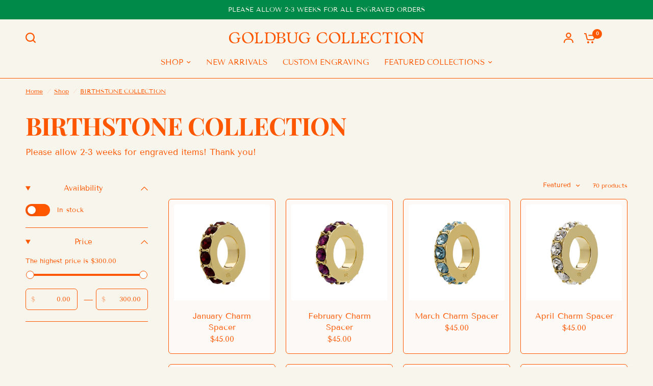

--- FILE ---
content_type: text/html; charset=utf-8
request_url: https://goldbugcollection.com/collections/birthstone-collection
body_size: 50408
content:
<!doctype html><html class="no-js" lang="en" dir="ltr">
<head>
	<meta charset="utf-8">
	<meta http-equiv="X-UA-Compatible" content="IE=edge,chrome=1">
	<meta name="viewport" content="width=device-width, initial-scale=1, maximum-scale=5, viewport-fit=cover">
	<meta name="theme-color" content="#f7f5ec">
	<link rel="canonical" href="https://goldbugcollection.com/collections/birthstone-collection">
	<link rel="preconnect" href="https://cdn.shopify.com" crossorigin>
	<link rel="preload" as="style" href="//goldbugcollection.com/cdn/shop/t/18/assets/app.css?v=87461126209397085841715874179">
<link rel="preload" as="style" href="//goldbugcollection.com/cdn/shop/t/18/assets/product-grid.css?v=128401113913147242401716907848">

<link rel="preload" as="image" href="//goldbugcollection.com/cdn/shop/collections/Birthstone_Collection_20x15_crop_center.jpg?v=1740513982" imagesrcset="//goldbugcollection.com/cdn/shop/collections/Birthstone_Collection_375x295_crop_center.jpg?v=1740513982 375w,//goldbugcollection.com/cdn/shop/collections/Birthstone_Collection_3024x2379_crop_center.jpg?v=1740513982 3024w" imagesizes="auto">


<link rel="preload" as="script" href="//goldbugcollection.com/cdn/shop/t/18/assets/animations.min.js?v=147813703405119417831712673679">

<link rel="preload" as="script" href="//goldbugcollection.com/cdn/shop/t/18/assets/header.js?v=6094887744313169711712673680">
<link rel="preload" as="script" href="//goldbugcollection.com/cdn/shop/t/18/assets/vendor.min.js?v=3813312436454354751715874181">
<link rel="preload" as="script" href="//goldbugcollection.com/cdn/shop/t/18/assets/app.js?v=24564654912936275101714658951">

<script>
window.lazySizesConfig = window.lazySizesConfig || {};
window.lazySizesConfig.expand = 250;
window.lazySizesConfig.loadMode = 1;
window.lazySizesConfig.loadHidden = false;
</script>


	<link rel="icon" type="image/png" href="//goldbugcollection.com/cdn/shop/files/GC_IconMonogram_Red_3b3b11e7-885a-433c-be57-d5d88299705f.png?crop=center&height=32&v=1712675463&width=32">

	<title>
	BIRTHSTONE COLLECTION &ndash; GOLDBUG COLLECTION
	</title>

	
	<meta name="description" content="Please allow 2-3 weeks for engraved items! Thank you!">
	
<link rel="preconnect" href="https://fonts.shopifycdn.com" crossorigin>

<meta property="og:site_name" content="GOLDBUG COLLECTION">
<meta property="og:url" content="https://goldbugcollection.com/collections/birthstone-collection">
<meta property="og:title" content="BIRTHSTONE COLLECTION">
<meta property="og:type" content="product.group">
<meta property="og:description" content="Please allow 2-3 weeks for engraved items! Thank you!"><meta property="og:image" content="http://goldbugcollection.com/cdn/shop/collections/Birthstone_Collection.jpg?v=1740513982">
  <meta property="og:image:secure_url" content="https://goldbugcollection.com/cdn/shop/collections/Birthstone_Collection.jpg?v=1740513982">
  <meta property="og:image:width" content="3024">
  <meta property="og:image:height" content="2379"><meta name="twitter:card" content="summary_large_image">
<meta name="twitter:title" content="BIRTHSTONE COLLECTION">
<meta name="twitter:description" content="Please allow 2-3 weeks for engraved items! Thank you!">


	<link href="//goldbugcollection.com/cdn/shop/t/18/assets/app.css?v=87461126209397085841715874179" rel="stylesheet" type="text/css" media="all" />
	<link href="//goldbugcollection.com/cdn/shop/t/18/assets/product-grid.css?v=128401113913147242401716907848" rel="stylesheet" type="text/css" media="all" />

	<style data-shopify>
	@font-face {
  font-family: "Tenor Sans";
  font-weight: 400;
  font-style: normal;
  font-display: swap;
  src: url("//goldbugcollection.com/cdn/fonts/tenor_sans/tenorsans_n4.966071a72c28462a9256039d3e3dc5b0cf314f65.woff2") format("woff2"),
       url("//goldbugcollection.com/cdn/fonts/tenor_sans/tenorsans_n4.2282841d948f9649ba5c3cad6ea46df268141820.woff") format("woff");
}


		@font-face {
  font-family: "Playfair Display";
  font-weight: 700;
  font-style: normal;
  font-display: swap;
  src: url("//goldbugcollection.com/cdn/fonts/playfair_display/playfairdisplay_n7.592b3435e0fff3f50b26d410c73ae7ec893f6910.woff2") format("woff2"),
       url("//goldbugcollection.com/cdn/fonts/playfair_display/playfairdisplay_n7.998b1417dec711058cce2abb61a0b8c59066498f.woff") format("woff");
}

@font-face {
  font-family: "Playfair Display";
  font-weight: 400;
  font-style: normal;
  font-display: swap;
  src: url("//goldbugcollection.com/cdn/fonts/playfair_display/playfairdisplay_n4.9980f3e16959dc89137cc1369bfc3ae98af1deb9.woff2") format("woff2"),
       url("//goldbugcollection.com/cdn/fonts/playfair_display/playfairdisplay_n4.c562b7c8e5637886a811d2a017f9e023166064ee.woff") format("woff");
}

h1,h2,h3,h4,h5,h6,
	.h1,.h2,.h3,.h4,.h5,.h6,
	.logolink.text-logo,
	.heading-font,
	.h1-xlarge,
	.h1-large,
	blockquote p,
	blockquote span,
	.customer-addresses .my-address .address-index {
		font-style: normal;
		font-weight: 700;
		font-family: "Playfair Display", serif;
	}
	body,
	.body-font,
	.thb-product-detail .product-title {
		font-style: normal;
		font-weight: 400;
		font-family: "Tenor Sans", sans-serif;
	}
	:root {

		--font-body-scale: 1.0;
		--font-body-line-height-scale: 1.0;
		--font-body-letter-spacing: 0.0em;
		--font-announcement-scale: 1.0;
		--font-body-medium-weight: 500;
    --font-body-bold-weight: 600;
		--font-heading-scale: 1.15;
		--font-heading-line-height-scale: 1.0;
		--font-heading-letter-spacing: -0.02em;
		--font-navigation-scale: 1.0;
		--font-product-price-scale: 1.0;
		--font-product-title-scale: 1.0;
		--font-product-title-line-height-scale: 1.0;
		--button-letter-spacing: 0.0em;

		--block-border-radius: 6px;
		--button-border-radius: 6px;
		--input-border-radius: 6px;

		--bg-body: #f7f5ec;
		--bg-body-rgb: 247,245,236;
		--bg-body-darken: #f2efe1;
		--payment-terms-background-color: #f7f5ec;
		
		--color-body: #ff5700;
		--color-body-rgb: 255,87,0;
		--color-heading: #ff5700;
		--color-heading-rgb: 255,87,0;

		--color-accent: #ff5700;
		--color-accent-hover: #db4b00;
		--color-accent-rgb: 255,87,0;
		--color-border: #ff5700;
		--color-form-border: #ff5700;
		--color-overlay-rgb: 247,245,236;--color-drawer-bg: #f7f5ec;
			--color-drawer-bg-rgb: 247,245,236;--color-announcement-bar-text: #f7f5ec;--color-announcement-bar-bg: #008a49;--color-secondary-menu-text: #ff5700;--color-secondary-menu-bg: #f7f5ec;--color-header-bg: #f7f5ec;
			--color-header-bg-rgb: 247,245,236;--color-header-text: #ff5700;
			--color-header-text-rgb: 255,87,0;--color-header-links: #ff5700;--color-header-links-hover: #ff5700;--color-header-icons: #ff5700;--color-header-border: #ff5700;--solid-button-background: #ff5700;
			--solid-button-background-hover: #db4b00;--solid-button-label: #f7f5ec;--white-button-label: #ff5700;--color-price: #ff5700;
			--color-price-rgb: 255,87,0;--color-price-discounted: #ff5700;--color-star: #ffa9d1;--color-inventory-instock: #ff5700;--color-inventory-lowstock: #ff5700;--block-shadows: 0px 4px 6px rgba(0, 0, 0, 0.08);--section-spacing-mobile: 50px;
		--section-spacing-desktop: 70px;--color-product-card-bg: #fcf9f6;--color-article-card-bg: #fcf9f6;--color-badge-text: #ffffff;--color-badge-sold-out: #ff5700;--color-badge-sale: #ffa9d1;--color-badge-preorder: #008a49;--badge-corner-radius: 14px;--color-footer-heading: #ff5700;
			--color-footer-heading-rgb: 255,87,0;--color-footer-text: #ff5700;
			--color-footer-text-rgb: 255,87,0;--color-footer-link: #ff5700;--color-footer-link-hover: #ffa9d1;--color-footer-border: #ff5700;
			--color-footer-border-rgb: 255,87,0;--color-footer-bg: #f7f5ec;}
</style>


	<script>
		window.theme = window.theme || {};
		theme = {
			settings: {
				money_with_currency_format:"${{amount}}",
				cart_drawer:true},
			routes: {
				root_url: '/',
				cart_url: '/cart',
				cart_add_url: '/cart/add',
				search_url: '/search',
				cart_change_url: '/cart/change',
				cart_update_url: '/cart/update',
				predictive_search_url: '/search/suggest',
			},
			variantStrings: {
        addToCart: `Add to cart`,
        soldOut: `Sold out`,
        unavailable: `Unavailable`,
        preOrder: `Pre-order`,
      },
			strings: {
				requiresTerms: `You must agree with the terms and conditions of sales to check out`,
				shippingEstimatorNoResults: `Sorry, we do not ship to your address.`,
				shippingEstimatorOneResult: `There is one shipping rate for your address:`,
				shippingEstimatorMultipleResults: `There are several shipping rates for your address:`,
				shippingEstimatorError: `One or more error occurred while retrieving shipping rates:`
			}
		};
	</script>
	<script>window.performance && window.performance.mark && window.performance.mark('shopify.content_for_header.start');</script><meta name="google-site-verification" content="-R4cX-_-WhVTovjUsz890zuU5RvMnAkRcyH5T6RiNmU">
<meta name="facebook-domain-verification" content="zyqaux4btgrbfzr4yk22gnx4hzqo3s">
<meta name="facebook-domain-verification" content="e4lw2f6r4u6a77elu1ngymtvyzt403">
<meta id="shopify-digital-wallet" name="shopify-digital-wallet" content="/1389887557/digital_wallets/dialog">
<meta name="shopify-checkout-api-token" content="00fe2ff886eec03d38ef0c567d5ad994">
<meta id="in-context-paypal-metadata" data-shop-id="1389887557" data-venmo-supported="false" data-environment="production" data-locale="en_US" data-paypal-v4="true" data-currency="USD">
<link rel="alternate" type="application/atom+xml" title="Feed" href="/collections/birthstone-collection.atom" />
<link rel="next" href="/collections/birthstone-collection?page=2">
<link rel="alternate" type="application/json+oembed" href="https://goldbugcollection.com/collections/birthstone-collection.oembed">
<script async="async" src="/checkouts/internal/preloads.js?locale=en-US"></script>
<link rel="preconnect" href="https://shop.app" crossorigin="anonymous">
<script async="async" src="https://shop.app/checkouts/internal/preloads.js?locale=en-US&shop_id=1389887557" crossorigin="anonymous"></script>
<script id="apple-pay-shop-capabilities" type="application/json">{"shopId":1389887557,"countryCode":"US","currencyCode":"USD","merchantCapabilities":["supports3DS"],"merchantId":"gid:\/\/shopify\/Shop\/1389887557","merchantName":"GOLDBUG COLLECTION","requiredBillingContactFields":["postalAddress","email"],"requiredShippingContactFields":["postalAddress","email"],"shippingType":"shipping","supportedNetworks":["visa","masterCard","amex","discover","elo","jcb"],"total":{"type":"pending","label":"GOLDBUG COLLECTION","amount":"1.00"},"shopifyPaymentsEnabled":true,"supportsSubscriptions":true}</script>
<script id="shopify-features" type="application/json">{"accessToken":"00fe2ff886eec03d38ef0c567d5ad994","betas":["rich-media-storefront-analytics"],"domain":"goldbugcollection.com","predictiveSearch":true,"shopId":1389887557,"locale":"en"}</script>
<script>var Shopify = Shopify || {};
Shopify.shop = "goldbug-collection.myshopify.com";
Shopify.locale = "en";
Shopify.currency = {"active":"USD","rate":"1.0"};
Shopify.country = "US";
Shopify.theme = {"name":"Vision","id":166796329261,"schema_name":"Vision","schema_version":"3.1.0","theme_store_id":2053,"role":"main"};
Shopify.theme.handle = "null";
Shopify.theme.style = {"id":null,"handle":null};
Shopify.cdnHost = "goldbugcollection.com/cdn";
Shopify.routes = Shopify.routes || {};
Shopify.routes.root = "/";</script>
<script type="module">!function(o){(o.Shopify=o.Shopify||{}).modules=!0}(window);</script>
<script>!function(o){function n(){var o=[];function n(){o.push(Array.prototype.slice.apply(arguments))}return n.q=o,n}var t=o.Shopify=o.Shopify||{};t.loadFeatures=n(),t.autoloadFeatures=n()}(window);</script>
<script>
  window.ShopifyPay = window.ShopifyPay || {};
  window.ShopifyPay.apiHost = "shop.app\/pay";
  window.ShopifyPay.redirectState = null;
</script>
<script id="shop-js-analytics" type="application/json">{"pageType":"collection"}</script>
<script defer="defer" async type="module" src="//goldbugcollection.com/cdn/shopifycloud/shop-js/modules/v2/client.init-shop-cart-sync_BT-GjEfc.en.esm.js"></script>
<script defer="defer" async type="module" src="//goldbugcollection.com/cdn/shopifycloud/shop-js/modules/v2/chunk.common_D58fp_Oc.esm.js"></script>
<script defer="defer" async type="module" src="//goldbugcollection.com/cdn/shopifycloud/shop-js/modules/v2/chunk.modal_xMitdFEc.esm.js"></script>
<script type="module">
  await import("//goldbugcollection.com/cdn/shopifycloud/shop-js/modules/v2/client.init-shop-cart-sync_BT-GjEfc.en.esm.js");
await import("//goldbugcollection.com/cdn/shopifycloud/shop-js/modules/v2/chunk.common_D58fp_Oc.esm.js");
await import("//goldbugcollection.com/cdn/shopifycloud/shop-js/modules/v2/chunk.modal_xMitdFEc.esm.js");

  window.Shopify.SignInWithShop?.initShopCartSync?.({"fedCMEnabled":true,"windoidEnabled":true});

</script>
<script>
  window.Shopify = window.Shopify || {};
  if (!window.Shopify.featureAssets) window.Shopify.featureAssets = {};
  window.Shopify.featureAssets['shop-js'] = {"shop-cart-sync":["modules/v2/client.shop-cart-sync_DZOKe7Ll.en.esm.js","modules/v2/chunk.common_D58fp_Oc.esm.js","modules/v2/chunk.modal_xMitdFEc.esm.js"],"init-fed-cm":["modules/v2/client.init-fed-cm_B6oLuCjv.en.esm.js","modules/v2/chunk.common_D58fp_Oc.esm.js","modules/v2/chunk.modal_xMitdFEc.esm.js"],"shop-cash-offers":["modules/v2/client.shop-cash-offers_D2sdYoxE.en.esm.js","modules/v2/chunk.common_D58fp_Oc.esm.js","modules/v2/chunk.modal_xMitdFEc.esm.js"],"shop-login-button":["modules/v2/client.shop-login-button_QeVjl5Y3.en.esm.js","modules/v2/chunk.common_D58fp_Oc.esm.js","modules/v2/chunk.modal_xMitdFEc.esm.js"],"pay-button":["modules/v2/client.pay-button_DXTOsIq6.en.esm.js","modules/v2/chunk.common_D58fp_Oc.esm.js","modules/v2/chunk.modal_xMitdFEc.esm.js"],"shop-button":["modules/v2/client.shop-button_DQZHx9pm.en.esm.js","modules/v2/chunk.common_D58fp_Oc.esm.js","modules/v2/chunk.modal_xMitdFEc.esm.js"],"avatar":["modules/v2/client.avatar_BTnouDA3.en.esm.js"],"init-windoid":["modules/v2/client.init-windoid_CR1B-cfM.en.esm.js","modules/v2/chunk.common_D58fp_Oc.esm.js","modules/v2/chunk.modal_xMitdFEc.esm.js"],"init-shop-for-new-customer-accounts":["modules/v2/client.init-shop-for-new-customer-accounts_C_vY_xzh.en.esm.js","modules/v2/client.shop-login-button_QeVjl5Y3.en.esm.js","modules/v2/chunk.common_D58fp_Oc.esm.js","modules/v2/chunk.modal_xMitdFEc.esm.js"],"init-shop-email-lookup-coordinator":["modules/v2/client.init-shop-email-lookup-coordinator_BI7n9ZSv.en.esm.js","modules/v2/chunk.common_D58fp_Oc.esm.js","modules/v2/chunk.modal_xMitdFEc.esm.js"],"init-shop-cart-sync":["modules/v2/client.init-shop-cart-sync_BT-GjEfc.en.esm.js","modules/v2/chunk.common_D58fp_Oc.esm.js","modules/v2/chunk.modal_xMitdFEc.esm.js"],"shop-toast-manager":["modules/v2/client.shop-toast-manager_DiYdP3xc.en.esm.js","modules/v2/chunk.common_D58fp_Oc.esm.js","modules/v2/chunk.modal_xMitdFEc.esm.js"],"init-customer-accounts":["modules/v2/client.init-customer-accounts_D9ZNqS-Q.en.esm.js","modules/v2/client.shop-login-button_QeVjl5Y3.en.esm.js","modules/v2/chunk.common_D58fp_Oc.esm.js","modules/v2/chunk.modal_xMitdFEc.esm.js"],"init-customer-accounts-sign-up":["modules/v2/client.init-customer-accounts-sign-up_iGw4briv.en.esm.js","modules/v2/client.shop-login-button_QeVjl5Y3.en.esm.js","modules/v2/chunk.common_D58fp_Oc.esm.js","modules/v2/chunk.modal_xMitdFEc.esm.js"],"shop-follow-button":["modules/v2/client.shop-follow-button_CqMgW2wH.en.esm.js","modules/v2/chunk.common_D58fp_Oc.esm.js","modules/v2/chunk.modal_xMitdFEc.esm.js"],"checkout-modal":["modules/v2/client.checkout-modal_xHeaAweL.en.esm.js","modules/v2/chunk.common_D58fp_Oc.esm.js","modules/v2/chunk.modal_xMitdFEc.esm.js"],"shop-login":["modules/v2/client.shop-login_D91U-Q7h.en.esm.js","modules/v2/chunk.common_D58fp_Oc.esm.js","modules/v2/chunk.modal_xMitdFEc.esm.js"],"lead-capture":["modules/v2/client.lead-capture_BJmE1dJe.en.esm.js","modules/v2/chunk.common_D58fp_Oc.esm.js","modules/v2/chunk.modal_xMitdFEc.esm.js"],"payment-terms":["modules/v2/client.payment-terms_Ci9AEqFq.en.esm.js","modules/v2/chunk.common_D58fp_Oc.esm.js","modules/v2/chunk.modal_xMitdFEc.esm.js"]};
</script>
<script>(function() {
  var isLoaded = false;
  function asyncLoad() {
    if (isLoaded) return;
    isLoaded = true;
    var urls = ["https:\/\/cdn.nfcube.com\/instafeed-05d1200e7a865bb4a6958b910fca3e44.js?shop=goldbug-collection.myshopify.com","\/\/backinstock.useamp.com\/widget\/61894_1767158665.js?category=bis\u0026v=6\u0026shop=goldbug-collection.myshopify.com"];
    for (var i = 0; i < urls.length; i++) {
      var s = document.createElement('script');
      s.type = 'text/javascript';
      s.async = true;
      s.src = urls[i];
      var x = document.getElementsByTagName('script')[0];
      x.parentNode.insertBefore(s, x);
    }
  };
  if(window.attachEvent) {
    window.attachEvent('onload', asyncLoad);
  } else {
    window.addEventListener('load', asyncLoad, false);
  }
})();</script>
<script id="__st">var __st={"a":1389887557,"offset":-18000,"reqid":"feb300ca-12c6-454e-bf69-00b644303323-1769474897","pageurl":"goldbugcollection.com\/collections\/birthstone-collection","u":"3749328f1f8a","p":"collection","rtyp":"collection","rid":425694134573};</script>
<script>window.ShopifyPaypalV4VisibilityTracking = true;</script>
<script id="captcha-bootstrap">!function(){'use strict';const t='contact',e='account',n='new_comment',o=[[t,t],['blogs',n],['comments',n],[t,'customer']],c=[[e,'customer_login'],[e,'guest_login'],[e,'recover_customer_password'],[e,'create_customer']],r=t=>t.map((([t,e])=>`form[action*='/${t}']:not([data-nocaptcha='true']) input[name='form_type'][value='${e}']`)).join(','),a=t=>()=>t?[...document.querySelectorAll(t)].map((t=>t.form)):[];function s(){const t=[...o],e=r(t);return a(e)}const i='password',u='form_key',d=['recaptcha-v3-token','g-recaptcha-response','h-captcha-response',i],f=()=>{try{return window.sessionStorage}catch{return}},m='__shopify_v',_=t=>t.elements[u];function p(t,e,n=!1){try{const o=window.sessionStorage,c=JSON.parse(o.getItem(e)),{data:r}=function(t){const{data:e,action:n}=t;return t[m]||n?{data:e,action:n}:{data:t,action:n}}(c);for(const[e,n]of Object.entries(r))t.elements[e]&&(t.elements[e].value=n);n&&o.removeItem(e)}catch(o){console.error('form repopulation failed',{error:o})}}const l='form_type',E='cptcha';function T(t){t.dataset[E]=!0}const w=window,h=w.document,L='Shopify',v='ce_forms',y='captcha';let A=!1;((t,e)=>{const n=(g='f06e6c50-85a8-45c8-87d0-21a2b65856fe',I='https://cdn.shopify.com/shopifycloud/storefront-forms-hcaptcha/ce_storefront_forms_captcha_hcaptcha.v1.5.2.iife.js',D={infoText:'Protected by hCaptcha',privacyText:'Privacy',termsText:'Terms'},(t,e,n)=>{const o=w[L][v],c=o.bindForm;if(c)return c(t,g,e,D).then(n);var r;o.q.push([[t,g,e,D],n]),r=I,A||(h.body.append(Object.assign(h.createElement('script'),{id:'captcha-provider',async:!0,src:r})),A=!0)});var g,I,D;w[L]=w[L]||{},w[L][v]=w[L][v]||{},w[L][v].q=[],w[L][y]=w[L][y]||{},w[L][y].protect=function(t,e){n(t,void 0,e),T(t)},Object.freeze(w[L][y]),function(t,e,n,w,h,L){const[v,y,A,g]=function(t,e,n){const i=e?o:[],u=t?c:[],d=[...i,...u],f=r(d),m=r(i),_=r(d.filter((([t,e])=>n.includes(e))));return[a(f),a(m),a(_),s()]}(w,h,L),I=t=>{const e=t.target;return e instanceof HTMLFormElement?e:e&&e.form},D=t=>v().includes(t);t.addEventListener('submit',(t=>{const e=I(t);if(!e)return;const n=D(e)&&!e.dataset.hcaptchaBound&&!e.dataset.recaptchaBound,o=_(e),c=g().includes(e)&&(!o||!o.value);(n||c)&&t.preventDefault(),c&&!n&&(function(t){try{if(!f())return;!function(t){const e=f();if(!e)return;const n=_(t);if(!n)return;const o=n.value;o&&e.removeItem(o)}(t);const e=Array.from(Array(32),(()=>Math.random().toString(36)[2])).join('');!function(t,e){_(t)||t.append(Object.assign(document.createElement('input'),{type:'hidden',name:u})),t.elements[u].value=e}(t,e),function(t,e){const n=f();if(!n)return;const o=[...t.querySelectorAll(`input[type='${i}']`)].map((({name:t})=>t)),c=[...d,...o],r={};for(const[a,s]of new FormData(t).entries())c.includes(a)||(r[a]=s);n.setItem(e,JSON.stringify({[m]:1,action:t.action,data:r}))}(t,e)}catch(e){console.error('failed to persist form',e)}}(e),e.submit())}));const S=(t,e)=>{t&&!t.dataset[E]&&(n(t,e.some((e=>e===t))),T(t))};for(const o of['focusin','change'])t.addEventListener(o,(t=>{const e=I(t);D(e)&&S(e,y())}));const B=e.get('form_key'),M=e.get(l),P=B&&M;t.addEventListener('DOMContentLoaded',(()=>{const t=y();if(P)for(const e of t)e.elements[l].value===M&&p(e,B);[...new Set([...A(),...v().filter((t=>'true'===t.dataset.shopifyCaptcha))])].forEach((e=>S(e,t)))}))}(h,new URLSearchParams(w.location.search),n,t,e,['guest_login'])})(!0,!0)}();</script>
<script integrity="sha256-4kQ18oKyAcykRKYeNunJcIwy7WH5gtpwJnB7kiuLZ1E=" data-source-attribution="shopify.loadfeatures" defer="defer" src="//goldbugcollection.com/cdn/shopifycloud/storefront/assets/storefront/load_feature-a0a9edcb.js" crossorigin="anonymous"></script>
<script crossorigin="anonymous" defer="defer" src="//goldbugcollection.com/cdn/shopifycloud/storefront/assets/shopify_pay/storefront-65b4c6d7.js?v=20250812"></script>
<script data-source-attribution="shopify.dynamic_checkout.dynamic.init">var Shopify=Shopify||{};Shopify.PaymentButton=Shopify.PaymentButton||{isStorefrontPortableWallets:!0,init:function(){window.Shopify.PaymentButton.init=function(){};var t=document.createElement("script");t.src="https://goldbugcollection.com/cdn/shopifycloud/portable-wallets/latest/portable-wallets.en.js",t.type="module",document.head.appendChild(t)}};
</script>
<script data-source-attribution="shopify.dynamic_checkout.buyer_consent">
  function portableWalletsHideBuyerConsent(e){var t=document.getElementById("shopify-buyer-consent"),n=document.getElementById("shopify-subscription-policy-button");t&&n&&(t.classList.add("hidden"),t.setAttribute("aria-hidden","true"),n.removeEventListener("click",e))}function portableWalletsShowBuyerConsent(e){var t=document.getElementById("shopify-buyer-consent"),n=document.getElementById("shopify-subscription-policy-button");t&&n&&(t.classList.remove("hidden"),t.removeAttribute("aria-hidden"),n.addEventListener("click",e))}window.Shopify?.PaymentButton&&(window.Shopify.PaymentButton.hideBuyerConsent=portableWalletsHideBuyerConsent,window.Shopify.PaymentButton.showBuyerConsent=portableWalletsShowBuyerConsent);
</script>
<script data-source-attribution="shopify.dynamic_checkout.cart.bootstrap">document.addEventListener("DOMContentLoaded",(function(){function t(){return document.querySelector("shopify-accelerated-checkout-cart, shopify-accelerated-checkout")}if(t())Shopify.PaymentButton.init();else{new MutationObserver((function(e,n){t()&&(Shopify.PaymentButton.init(),n.disconnect())})).observe(document.body,{childList:!0,subtree:!0})}}));
</script>
<script id='scb4127' type='text/javascript' async='' src='https://goldbugcollection.com/cdn/shopifycloud/privacy-banner/storefront-banner.js'></script><link id="shopify-accelerated-checkout-styles" rel="stylesheet" media="screen" href="https://goldbugcollection.com/cdn/shopifycloud/portable-wallets/latest/accelerated-checkout-backwards-compat.css" crossorigin="anonymous">
<style id="shopify-accelerated-checkout-cart">
        #shopify-buyer-consent {
  margin-top: 1em;
  display: inline-block;
  width: 100%;
}

#shopify-buyer-consent.hidden {
  display: none;
}

#shopify-subscription-policy-button {
  background: none;
  border: none;
  padding: 0;
  text-decoration: underline;
  font-size: inherit;
  cursor: pointer;
}

#shopify-subscription-policy-button::before {
  box-shadow: none;
}

      </style>

<script>window.performance && window.performance.mark && window.performance.mark('shopify.content_for_header.end');</script> <!-- Header hook for plugins -->

	<script>document.documentElement.className = document.documentElement.className.replace('no-js', 'js');</script>
	
<!-- BEGIN app block: shopify://apps/klaviyo-email-marketing-sms/blocks/klaviyo-onsite-embed/2632fe16-c075-4321-a88b-50b567f42507 -->












  <script async src="https://static.klaviyo.com/onsite/js/RrYY5u/klaviyo.js?company_id=RrYY5u"></script>
  <script>!function(){if(!window.klaviyo){window._klOnsite=window._klOnsite||[];try{window.klaviyo=new Proxy({},{get:function(n,i){return"push"===i?function(){var n;(n=window._klOnsite).push.apply(n,arguments)}:function(){for(var n=arguments.length,o=new Array(n),w=0;w<n;w++)o[w]=arguments[w];var t="function"==typeof o[o.length-1]?o.pop():void 0,e=new Promise((function(n){window._klOnsite.push([i].concat(o,[function(i){t&&t(i),n(i)}]))}));return e}}})}catch(n){window.klaviyo=window.klaviyo||[],window.klaviyo.push=function(){var n;(n=window._klOnsite).push.apply(n,arguments)}}}}();</script>

  




  <script>
    window.klaviyoReviewsProductDesignMode = false
  </script>







<!-- END app block --><!-- BEGIN app block: shopify://apps/zepto-product-personalizer/blocks/product_personalizer_main/7411210d-7b32-4c09-9455-e129e3be4729 -->
<!-- BEGIN app snippet: zepto_common --><script>
var pplr_cart = {"note":null,"attributes":{},"original_total_price":0,"total_price":0,"total_discount":0,"total_weight":0.0,"item_count":0,"items":[],"requires_shipping":false,"currency":"USD","items_subtotal_price":0,"cart_level_discount_applications":[],"checkout_charge_amount":0};
var pplr_shop_currency = "USD";
var pplr_enabled_currencies_size = 107;
var pplr_money_formate = "${{amount}}";
var pplr_manual_theme_selector=["CartCount span:first","tr:has([name*=updates])","tr img:first",".line-item__title",".cart__item--price .cart__price",".grid__item.one-half.text-right",".pplr_item_remove",".ajaxcart__qty",".header__cart-price-bubble span[data-cart-price-bubble]","form[action*=cart] [name=checkout]","Click To View Image","1","Discount Code \u003cstrong\u003e{{ code }}\u003c\/strong\u003e is invalid","Discount code","Apply","#pplr_D_class","Subtotal","Shipping","\u003cstrong\u003eEST. Total\u003c\/strong\u003e","2000"];
</script>
<script defer src="//cdn-zeptoapps.com/product-personalizer/pplr_common.js?v=26" ></script><!-- END app snippet -->

<!-- END app block --><!-- BEGIN app block: shopify://apps/epa-easy-product-addons/blocks/speedup_link/0099190e-a0cb-49e7-8d26-026c9d26f337 -->

  <script>
    window["sg_addons_coll_ids"] = {
      ids:""
    };
    window["items_with_ids"] = false || {}
  </script>


<!-- BEGIN app snippet: sg-globals -->
<script type="text/javascript">
  (function(){
    const convertLang = (locale) => {
      let t = locale.toUpperCase();
      return "PT-BR" === t || "PT-PT" === t || "ZH-CN" === t || "ZH-TW" === t ? t.replace("-", "_") : t.match(/^[a-zA-Z]{2}-[a-zA-Z]{2}$/) ? t.substring(0, 2) : t
    }

    const sg_addon_setGlobalVariables = () => {
      try{
        let locale = "en";
        window["sg_addon_currentLanguage"] = convertLang(locale);
        window["sg_addon_defaultLanguage"] ="en";
        window["sg_addon_defaultRootUrl"] ="/";
        window["sg_addon_currentRootUrl"] ="/";
        window["sg_addon_shopLocales"] = sgAddonGetAllLocales();
      }catch(err){
        console.log("Language Config:- ",err);
      }
    }

    const sgAddonGetAllLocales = () => {
      let shopLocales = {};
      try{shopLocales["en"] = {
            endonymName : "English",
            isoCode : "en",
            name : "English",
            primary : true,
            rootUrl : "\/"
          };}catch(err){
        console.log("getAllLocales Config:- ",err);
      }
      return shopLocales;
    }

    sg_addon_setGlobalVariables();
    
    window["sg_addon_sfApiVersion"]='2025-04';
    window["sgAddon_moneyFormats"] = {
      "money": "${{amount}}",
      "moneyCurrency": "${{amount}} USD"
    };
    window["sg_addon_groupsData"] = {};
    try {
      let customSGAddonMeta = {};
      if (customSGAddonMeta.sg_addon_custom_js) {
        Function(customSGAddonMeta.sg_addon_custom_js)();
      }
    } catch (error) {
      console.warn("Error In SG Addon Custom Code", error);
    }
  })();
</script>
<!-- END app snippet -->
<!-- BEGIN app snippet: sg_speedup -->


<script>
  try{
    window["sgAddon_all_translated"] = {}
    window["sg_addon_settings_config"] =  {"host":"https://spa.spicegems.com","shopName":"goldbug-collection.myshopify.com","hasSetting":1,"sgCookieHash":"QFEsdL6C9e","hasMaster":1,"handleId":{"mastersToReq":"[7969427259693,7980963168557,7980952060205,7980961759533,7980959760685,9276873670957,7980971557165,6796858359877,7980977094957,7980973883693,7980979716397,7980969656621,7980967100717,8084463911213,9739002446125,9271759995181,7980965527853,8457885581613,9739062346029]","collectionsToReq":"[479979340077,510898831661]","hasProMaster":true,"hasCollMaster":true},"settings":{"is_active":"1","max_addons":"8","quick_view":"0","quick_view_desc":"0","ajax_cart":"0","bro_stack":"0","quantity_selector":"1","image_viewer":"1","addons_heading":"Plays well with….","cart_heading":"Add a chain?","addaddon_cart":"Add to cart","variant":"Variant","quantity":"Quantity","view_full_details":"View full details","less_details":"Less details...","add_to_cart":"ADD TO CART","message":"Product added to cart.","custom_css":"/* Cart Page CSS */\n.spicegems-addon-price {\n    color: #FF5700;\n}\n\n.spicegems-addon-product-title {\n    color: #FF5700;\n}\n.spicegems-carousel-btn {\n    background: #ff5d23;\n    color: #fff;\n}\n\n.primary-color, .sg-primary-btn {\n    background: #ff5d23 !important;\n}\n\n.spicegems-btn-prev:hover, .spicegems-btn-next:hover {\n    background-color: #ff5d23;\n    border: 1px solid #ff5d23;\n}\n\n.spicegems-addon-product .spice_select_variant_quantity, .spicegems-addon-product .spicegems-addon-input-felid {\n    border: 1px solid #FF5700;\n    color: #FF5700;\n   outline:none;\n}\n\n.spicegems-carousel {\n    margin-bottom: 30px;\n}\n\n.spicegems-addon-carousel-heading {\n    margin-bottom: 18px;\n}\n\n\n\n/* Product Page CSS */\n\n.spice-spa-addon-product-wrapper {\n    display: flex!important;\n    flex-wrap: wrap!important;;\n}\n\n#layout-03 .spice-spa-addon-product-item {\n    flex-direction: column!important;;\n    max-width: 250px;\n    min-width: 115px;\n    width: calc(33% - 16px)!important;;\n    margin: 8px;\n    box-shadow: none;\n    background-color: #fff;\n    border-color: #fff;\n}\n\n#layout-03 .spice-spa-addon-right {\n    flex-direction: column!important;;\n    gap: 4px!important;;\n}\n\n#layout-03 .spice-spa-addon-product-item .spice-spa-addon-left {\n    margin-right: 0px!important; ;\n}\n\n#layout-03 .spice-spa-addon-form, #b_layout #spice-spa-addon-bundle-items .spice-spa-addon-form {\n    text-align: center!important;;\n}\n\n#layout-03 .spice-spa-addon-form > .spice-spa-addon-product-quantity, #b_layout #spice-spa-addon-bundle-items .spice-spa-addon-form > .spice-spa-addon-product-quantity {\n    max-width: 100%!important;;\n    min-width: 100%!important;;\n}\n\n.spice-spa-addon-product-item .spice-spa-addon-checkbox {\n    position: absolute!important;;\n    z-index: 999!important;;\n    margin-right: 0px!important; ;\n}\n\n#layout-03 .spice-spa-addon-left, #b_layout #spice-spa-addon-bundle-items .spice-spa-addon-left {\n    position: relative;\n    margin: 0;\n    margin-bottom: 8px;\nwidth: 100%;\n}\n\n\n\n.spice-spa-addon-product-item .spice-spa-addon-product-image {\n    width: 100%;\n    max-width: 100%;\n    /* height: auto; */\n    /* max-height: 180px; */\n    background-color: #fff;\n    border: 0;\n    margin: 0 !important;\n    padding-top: 100%;\n}\n\n.spice-spa-addon-product-image img {\n    width: 100%;\n    height: 100%;\n    object-fit: contain;\n    opacity: 1;\n    position: absolute;\n    top: 0;\n    left: 0;\n    right: 0;\n    bottom: 0;\n}\n\n#layout-03 .spice-spa-addon-product-title, #b_layout #spice-spa-addon-bundle-items .spice-spa-addon-product-title {\n    text-align: center !important;;\n    order: 2!important;;\n}\n\n#layout-03 .spice-spa-addon-product-price, #b_layout #spice-spa-addon-bundle-items .spice-spa-addon-product-price {\n    width: 100%;\n    align-items: center!important;;\n    justify-content: center!important;;\n}\n\n.spice-spa-addon-product-item span.spice-spa-addon-checkbox-text, #layout-03 .spice-spa-addon-checkbox, #b_layout #spice-spa-addon-bundle-items .spice-spa-addon-checkbox {\n    width: 100%;\n    min-width: 100%;\n    max-width: 100%;\n    height: 100%;\n    min-height: 100%;\n    max-height: 100%;\n    background-color: transparent;\n    border: 0;\n}\n\n.spice-spa-addon-product-item input.spice-spa-addon-checkbox-input:checked + span.spice-spa-addon-checkbox-text {\n    animation: none!important;;\n    background-color: #5c5c5c52!important;;\n}\n\n.spice-spa-addon-product-item span.spice-spa-addon-checkbox-text svg {\n    width: 35px;\n    min-width: 35px;\n    max-width: 35px;\n    height: 35px;\n    min-height: 35px;\n    max-height: 35px;\n}\n\n#layout-03 .spice-spa-addon-product-item:hover, #b_layout #spice-spa-addon-bundle-items .spice-spa-addon-product-item {\n    box-shadow: none!important;;\n}\n\n#layout-03 .spice-spa-addon-product-item:has(input[name=\"spice_productid\"]:checked), #layout-03 .spice-spa-addon-product-item:hover{\n  background-color:#be9b6b !important;;\n}\n\n#layout-03 .spice-spa-addon-product-item:has(input[name=\"spice_productid\"]:checked) .spice-spa-addon-product-title .spice-spa-addon-product-link, \n#layout-03 .spice-spa-addon-product-item:has(input[name=\"spice_productid\"]:checked) .spice-spa-addon-product-price{\n  color: #fff!important;;\n}\n\n#layout-03 .spice-spa-addon-product-item:hover .spice-spa-addon-product-price,\n#layout-03 .spice-spa-addon-product-item:hover .spice-spa-addon-product-title .spice-spa-addon-product-link,\n#layout-03 .spice-spa-addon-product-item:hover  .spice-spa-addon-product-title \n{\n  color: #fff!important;;\n}\n\n.spice-spa-addon-product-item .spice-spa-addon-product-title, \n.spice-spa-addon-product-title *, \n.spice-spa-addon-product-title .spice-spa-addon-product-link, \n#layout-03 .spice-spa-addon-product-item .spice-spa-addon-product-price {\n  color: #FF5700!important;\n  transition: unset;\n}\n\n#layout-03 .spice-spa-addon-product-item .spice-spa-addon-product-price \n{\n  font-weight: 600;\n}\n\n#layout-03 .spice-spa-addon-product-wrapper .spice-spa-addon-product-item .spice-spa-addon-input-field, \n.spice-spa-addon-product-item .spice-spa-addon-input-field {\n    border-color: #FF5700!important;;\n    color:#FF5700!important;;\n    transition: unset;\n}\n\n#layout-03 .spice-spa-addon-product-item:has(input[name=\"spice_productid\"]:checked) .spice-spa-addon-input-field{\n    border-color: #fff!important;;\n    color: #be9b6b!important;;\n}\n\n#layout-03 .spice-spa-addon-product-item:hover .spice-spa-addon-input-field {\n    border: 1px solid #ffffff !important;\n    color: #c19d70 !important; \n}\n#layout-03 .spice-spa-addon-form > .spice-spa-addon-input-field, #b_layout #spice-spa-addon-bundle-items .spice-spa-addon-form > .spice-spa-addon-input-field {\n    min-width: 100%; \n}\n@media screen and (max-width: 425px){\n    #layout-03 .spice-spa-addon-product-item {\n        width: calc(50% - 16px);\n    }\n}\n\n@media screen and (max-width: 992px){\n    #layout-03 .spice-spa-addon-product-item:hover {\n        background-color: #fff!important;\n    }\n#layout-03 .spice-spa-addon-product-item:hover .spice-spa-addon-product-price,\n#layout-03 .spice-spa-addon-product-item:hover .spice-spa-addon-product-title .spice-spa-addon-product-link,\n#layout-03 .spice-spa-addon-product-item:hover  .spice-spa-addon-product-title\n{\n  color: #FF5700!important;\n}\n#layout-03 .spice-spa-addon-product-wrapper .spice-spa-addon-product-item:hover .spice-spa-addon-input-field, \n.spice-spa-addon-product-item:hover .spice-spa-addon-input-field {\n    border-color: #FF5700!important;\n    color: #FF5700 ;\n}\n#layout-03 .spice-spa-addon-product-item:hover .spice-spa-addon-input-field {\n    border-color: #dd4f4f!important;   \n    color: #dd4f4f!important;   \n}\n}","sold_pro":"1","image_link":"0","compare_at":"0","unlink_title":"1","image_click_checkbox":"0","cart_max_addons":"5","cart_quantity_selector":"1","cart_sold_pro":"0","cart_image_link":"0","compare_at_cart":"0","sg_currency":"default","qv_label":"Quick View","sold_out":"Sold Out","qv_sold_out":"SOLD OUT","way_to_prevent":"none","soldout_master":"1","cart_qv":"0","cartqv_desc":"0","plusminus_qty":"0","plusminus_cart":"0","line_prop":"0","label_show":"1","label_text":"Additional Info","addon_mandatory":"0","mandatory_text":"Please select atleast an addon!","line_placeholder":"Text Message","sell_master":"0","atc_btn_selector":"no","theme_data":"","applied_discount":"0","is_discount":"0","layout":{"name":"layout-03","isBundle":false},"group_layout":"layout-01","product_snippet":"1","cart_snippet":"1","product_form_selector":"no","atc_product_selector":"no","cart_form_selector":".cart-section .small-12","checkout_btn_selector":"no","subtotal":"0","subtotal_label":"SubTotal","subtotal_position":"beforebegin","jQVersion":"0","collection_discount":"0","inventoryOnProduct":"0","inventoryOnCart":"0","inStock":"0","lowStock":"0","inStockLabel":"<span>[inventory_qty] In Stock</span>","lowStockLabel":"<span>only [inventory_qty] Left</span>","thresholdQty":"5","bl_atc_label":"ADD TO CART","bl_unselect_label":"Undo","bl_master_label":"THIS ITEM","bl_heading":"Care to add a chain?","addon_slider":"0","individual_atc":"0","individual_atc_label":"ADD ADDON","money_format":"${{amount}} USD","mt_addon_hash":"CNwzHjMot7","stop_undefined":"1","sf_token":"cde22f889e764ede63d61e8179245b91"},"allow_asset_script":true} ;
    window["sgAddon_translated_locale"] =  "" ;
    window["sg_addon_all_group_translations"] = {};
    window["sgAddon_group_translated_locale"] =  "" ;
  } catch(error){
    console.warn("Error in getting settings or translate", error);
  }
</script>


	<!-- ADDONS SCRIPT FROM ASSETS  -->
	<link href="//cdn.shopify.com/extensions/0199f1f9-2710-7d14-b59e-36df293c2f34/release_v_1_1_2_variant_limit/assets/addon_main.css" rel="stylesheet" type="text/css" media="all" />
	<script src="https://cdn.shopify.com/extensions/0199f1f9-2710-7d14-b59e-36df293c2f34/release_v_1_1_2_variant_limit/assets/addon_main.js" type="text/javascript" async></script>


<!-- END app snippet -->



<!-- END app block --><!-- BEGIN app block: shopify://apps/powerful-form-builder/blocks/app-embed/e4bcb1eb-35b2-42e6-bc37-bfe0e1542c9d --><script type="text/javascript" hs-ignore data-cookieconsent="ignore">
  var Globo = Globo || {};
  var globoFormbuilderRecaptchaInit = function(){};
  var globoFormbuilderHcaptchaInit = function(){};
  window.Globo.FormBuilder = window.Globo.FormBuilder || {};
  window.Globo.FormBuilder.shop = {"configuration":{"money_format":"${{amount}}"},"pricing":{"features":{"bulkOrderForm":false,"cartForm":false,"fileUpload":2,"removeCopyright":false,"restrictedEmailDomains":false}},"settings":{"copyright":"Powered by <a href=\"https://globosoftware.net\" target=\"_blank\">Globo</a> <a href=\"https://apps.shopify.com/form-builder-contact-form\" target=\"_blank\">Contact Form</a>","hideWaterMark":false,"reCaptcha":{"recaptchaType":"v2","siteKey":false,"languageCode":"en"},"hCaptcha":{"siteKey":false},"scrollTop":false,"customCssCode":"","customCssEnabled":false,"additionalColumns":[]},"encryption_form_id":1,"url":"https://app.powerfulform.com/","CDN_URL":"https://dxo9oalx9qc1s.cloudfront.net"};

  if(window.Globo.FormBuilder.shop.settings.customCssEnabled && window.Globo.FormBuilder.shop.settings.customCssCode){
    const customStyle = document.createElement('style');
    customStyle.type = 'text/css';
    customStyle.innerHTML = window.Globo.FormBuilder.shop.settings.customCssCode;
    document.head.appendChild(customStyle);
  }

  window.Globo.FormBuilder.forms = [];
    
      
      
      
      window.Globo.FormBuilder.forms[102915] = {"102915":{"elements":[{"id":"group-1","type":"group","label":"Page 1","description":"","elements":[{"id":"text","type":"text","label":{"en":"First Name","vi":"Your Name"},"placeholder":{"en":""},"description":null,"hideLabel":false,"required":true,"columnWidth":50},{"id":"text-3","type":"text","label":{"en":"Last Name","vi":"Your Name"},"placeholder":{"en":""},"description":null,"hideLabel":false,"required":true,"columnWidth":50,"conditionalField":false},{"id":"name-1","type":"name","label":{"en":"Company Name"},"placeholder":"","description":"","limitCharacters":false,"characters":100,"hideLabel":false,"keepPositionLabel":false,"columnWidth":100,"displayType":"show","displayDisjunctive":false,"conditionalField":false,"required":true},{"id":"email","type":"email","label":"Email","placeholder":{"en":""},"description":null,"hideLabel":false,"required":true,"columnWidth":50,"conditionalField":false},{"id":"phone-1","type":"phone","label":{"en":"Phone Number","vi":"Phone"},"placeholder":"","description":"","validatePhone":true,"onlyShowFlag":false,"defaultCountryCode":"auto","limitCharacters":false,"characters":100,"hideLabel":false,"keepPositionLabel":false,"columnWidth":50,"displayType":"show","displayDisjunctive":false,"conditionalField":false},{"id":"textarea-1","type":"textarea","label":{"en":"Company\/Shipping Address"},"placeholder":"","description":"","limitCharacters":false,"characters":100,"hideLabel":false,"keepPositionLabel":false,"columnWidth":100,"displayType":"show","displayDisjunctive":false,"conditionalField":false,"required":true},{"id":"url-1","type":"url","label":{"en":"Company Website"},"placeholder":{"en":""},"description":{"en":"Enter N\/A if you don't have a website"},"limitCharacters":false,"characters":100,"hideLabel":false,"keepPositionLabel":false,"columnWidth":50,"displayType":"show","displayDisjunctive":false,"conditionalField":false,"required":true},{"id":"text-2","type":"text","label":{"en":"Type of Business"},"placeholder":"","description":"","limitCharacters":false,"characters":100,"hideLabel":false,"keepPositionLabel":false,"columnWidth":50,"displayType":"show","displayDisjunctive":false,"conditionalField":false,"required":true},{"id":"text-1","type":"text","label":{"en":"Tax ID\/EIN"},"placeholder":"","description":"","limitCharacters":false,"characters":100,"hideLabel":false,"keepPositionLabel":false,"columnWidth":100,"displayType":"show","displayDisjunctive":false,"conditionalField":false,"required":true},{"id":"file2-1","type":"file2","label":{"en":"State Tax ID Documentation"},"button-text":"Browse file","placeholder":"Choose file or drag here","hint":{"en":"Supported format: JPG, JPEG, PDF, PNG, GIF, SVG."},"allowed-multiple":false,"allowed-extensions":["jpg","jpeg","png","gif","svg","pdf"],"description":"","hideLabel":false,"keepPositionLabel":false,"columnWidth":100,"displayType":"show","displayDisjunctive":false,"conditionalField":false,"required":true},{"id":"select-1","type":"select","label":{"en":"How did you hear about us?"},"placeholder":"Please select","options":[{"label":{"en":"Word of Mouth"},"value":"Word of Mouth"},{"label":{"en":"Sales Person"},"value":"Sales Person"},{"label":{"en":"Customer"},"value":"Customer"},{"label":{"en":"Email"},"value":"Email"},{"label":{"en":"Social Media"},"value":"Social Media"},{"label":{"en":"Google"},"value":"Google"},{"label":{"en":"Other"},"value":"Other"}],"defaultOption":"","description":"","hideLabel":false,"keepPositionLabel":false,"columnWidth":100,"displayType":"show","displayDisjunctive":false,"conditionalField":false,"required":true}]}],"errorMessage":{"required":"{{ label | capitalize }} is required","minSelections":"Please choose at least {{ min_selections }} options","maxSelections":"Please choose at maximum of {{ max_selections }} options","exactlySelections":"Please choose exactly {{ exact_selections }} options","minProductSelections":"Please choose at least {{ min_selections }} products","maxProductSelections":"Please choose a maximum of {{ max_selections }} products","minProductQuantities":"Please choose a quantity of at least {{ min_quantities }} products","maxProductQuantities":"Please choose a quantity of no more than {{ max_quantities }} products","minEachProductQuantities":"Choose quantity of product {{product_name}} of at least {{min_quantities}}","maxEachProductQuantities":"Choose quantity of product {{product_name}} of at most {{max_quantities}}","invalid":"Invalid","invalidName":"Invalid name","invalidEmail":"Email address is invalid","restrictedEmailDomain":"This email domain is restricted","invalidURL":"Invalid url","invalidPhone":"Invalid phone","invalidNumber":"Invalid number","invalidPassword":"Invalid password","confirmPasswordNotMatch":"Confirmed password doesn't match","customerAlreadyExists":"Customer already exists","keyAlreadyExists":"Data already exists","fileSizeLimit":"File size limit","fileNotAllowed":"File not allowed","requiredCaptcha":"Required captcha","requiredProducts":"Please select product","limitQuantity":"The number of products left in stock has been exceeded","shopifyInvalidPhone":"phone - Enter a valid phone number to use this delivery method","shopifyPhoneHasAlready":"phone - Phone has already been taken","shopifyInvalidProvice":"addresses.province - is not valid","otherError":"Something went wrong, please try again","limitNumberOfSubmissions":"Form submission limit reached"},"appearance":{"layout":"default","theme_design":true,"width":600,"style":"flat_rounded","mainColor":"rgba(0,0,0,1)","floatingIcon":"\u003csvg aria-hidden=\"true\" focusable=\"false\" data-prefix=\"far\" data-icon=\"envelope\" class=\"svg-inline--fa fa-envelope fa-w-16\" role=\"img\" xmlns=\"http:\/\/www.w3.org\/2000\/svg\" viewBox=\"0 0 512 512\"\u003e\u003cpath fill=\"currentColor\" d=\"M464 64H48C21.49 64 0 85.49 0 112v288c0 26.51 21.49 48 48 48h416c26.51 0 48-21.49 48-48V112c0-26.51-21.49-48-48-48zm0 48v40.805c-22.422 18.259-58.168 46.651-134.587 106.49-16.841 13.247-50.201 45.072-73.413 44.701-23.208.375-56.579-31.459-73.413-44.701C106.18 199.465 70.425 171.067 48 152.805V112h416zM48 400V214.398c22.914 18.251 55.409 43.862 104.938 82.646 21.857 17.205 60.134 55.186 103.062 54.955 42.717.231 80.509-37.199 103.053-54.947 49.528-38.783 82.032-64.401 104.947-82.653V400H48z\"\u003e\u003c\/path\u003e\u003c\/svg\u003e","floatingText":null,"displayOnAllPage":false,"formType":"normalForm","background":"color","backgroundColor":"#fff","descriptionColor":"#6c757d","headingColor":"#000","labelColor":"#000","optionColor":"#000","paragraphBackground":"#fff","paragraphColor":"#000","font":{"family":"Assistant","variant":"300"},"colorScheme":{"solidButton":{"red":255,"green":87,"blue":0},"solidButtonLabel":{"red":255,"green":255,"blue":255},"text":{"red":255,"green":87,"blue":0},"outlineButton":{"red":255,"green":87,"blue":0},"background":{"red":255,"green":255,"blue":255}}},"afterSubmit":{"action":"clearForm","title":"Thanks for getting in touch!","message":"\u003cp\u003eWe appreciate you contacting us. One of our colleagues will get back in touch with you soon!\u003c\/p\u003e\u003cp\u003e\u003cbr\u003e\u003c\/p\u003e\u003cp\u003eHave a great day!\u003c\/p\u003e","redirectUrl":null},"footer":{"description":null,"previousText":"Previous","nextText":"Next","submitText":"Submit"},"header":{"active":true,"title":{"en":"Wholesale Application"},"description":{"en":"\u003cp\u003e\u003cbr\u003e\u003c\/p\u003e"},"headerAlignment":"center"},"isStepByStepForm":true,"publish":{"requiredLogin":false,"requiredLoginMessage":"Please \u003ca href='\/account\/login' title='login'\u003elogin\u003c\/a\u003e to continue"},"reCaptcha":{"enable":false},"html":"\n\u003cdiv class=\"globo-form default-form globo-form-id-0 \" data-locale=\"en\" \u003e\n\n\u003cstyle\u003e\n\n\n    \n        \n        @import url('https:\/\/fonts.googleapis.com\/css?family=Assistant:ital,wght@0,300');\n    \n\n    :root .globo-form-app[data-id=\"0\"]{\n        \n        --gfb-color-solidButton: 255,87,0;\n        --gfb-color-solidButtonColor: rgb(var(--gfb-color-solidButton));\n        --gfb-color-solidButtonLabel: 255,255,255;\n        --gfb-color-solidButtonLabelColor: rgb(var(--gfb-color-solidButtonLabel));\n        --gfb-color-text: 255,87,0;\n        --gfb-color-textColor: rgb(var(--gfb-color-text));\n        --gfb-color-outlineButton: 255,87,0;\n        --gfb-color-outlineButtonColor: rgb(var(--gfb-color-outlineButton));\n        --gfb-color-background: 255,255,255;\n        --gfb-color-backgroundColor: rgb(var(--gfb-color-background));\n        \n        --gfb-main-color: rgba(0,0,0,1);\n        --gfb-primary-color: var(--gfb-color-solidButtonColor, var(--gfb-main-color));\n        --gfb-primary-text-color: var(--gfb-color-solidButtonLabelColor, #FFF);\n        --gfb-form-width: 600px;\n        --gfb-font-family: inherit;\n        --gfb-font-style: inherit;\n        --gfb--image: 40%;\n        --gfb-image-ratio-draft: var(--gfb--image);\n        --gfb-image-ratio: var(--gfb-image-ratio-draft);\n        \n        \n        --gfb-font-family: \"Assistant\";\n        --gfb-font-weight: 300;\n        --gfb-font-style: normal;\n        \n        --gfb-bg-temp-color: #FFF;\n        --gfb-bg-position: ;\n        \n            --gfb-bg-temp-color: #fff;\n        \n        --gfb-bg-color: var(--gfb-color-backgroundColor, var(--gfb-bg-temp-color));\n        \n    }\n    \n.globo-form-id-0 .globo-form-app{\n    max-width: 600px;\n    width: -webkit-fill-available;\n    \n    background-color: var(--gfb-bg-color);\n    \n    \n}\n\n.globo-form-id-0 .globo-form-app .globo-heading{\n    color: var(--gfb-color-textColor, #000)\n}\n\n\n.globo-form-id-0 .globo-form-app .header {\n    text-align:center;\n}\n\n\n.globo-form-id-0 .globo-form-app .globo-description,\n.globo-form-id-0 .globo-form-app .header .globo-description{\n    --gfb-color-description: rgba(var(--gfb-color-text), 0.8);\n    color: var(--gfb-color-description, #6c757d);\n}\n.globo-form-id-0 .globo-form-app .globo-label,\n.globo-form-id-0 .globo-form-app .globo-form-control label.globo-label,\n.globo-form-id-0 .globo-form-app .globo-form-control label.globo-label span.label-content{\n    color: var(--gfb-color-textColor, #000);\n    text-align: left;\n}\n.globo-form-id-0 .globo-form-app .globo-label.globo-position-label{\n    height: 20px !important;\n}\n.globo-form-id-0 .globo-form-app .globo-form-control .help-text.globo-description,\n.globo-form-id-0 .globo-form-app .globo-form-control span.globo-description{\n    --gfb-color-description: rgba(var(--gfb-color-text), 0.8);\n    color: var(--gfb-color-description, #6c757d);\n}\n.globo-form-id-0 .globo-form-app .globo-form-control .checkbox-wrapper .globo-option,\n.globo-form-id-0 .globo-form-app .globo-form-control .radio-wrapper .globo-option\n{\n    color: var(--gfb-color-textColor, #000);\n}\n.globo-form-id-0 .globo-form-app .footer,\n.globo-form-id-0 .globo-form-app .gfb__footer{\n    text-align:;\n}\n.globo-form-id-0 .globo-form-app .footer button,\n.globo-form-id-0 .globo-form-app .gfb__footer button{\n    border:1px solid var(--gfb-primary-color);\n    \n}\n.globo-form-id-0 .globo-form-app .footer button.submit,\n.globo-form-id-0 .globo-form-app .gfb__footer button.submit\n.globo-form-id-0 .globo-form-app .footer button.checkout,\n.globo-form-id-0 .globo-form-app .gfb__footer button.checkout,\n.globo-form-id-0 .globo-form-app .footer button.action.loading .spinner,\n.globo-form-id-0 .globo-form-app .gfb__footer button.action.loading .spinner{\n    background-color: var(--gfb-primary-color);\n    color : #ffffff;\n}\n.globo-form-id-0 .globo-form-app .globo-form-control .star-rating\u003efieldset:not(:checked)\u003elabel:before {\n    content: url('data:image\/svg+xml; utf8, \u003csvg aria-hidden=\"true\" focusable=\"false\" data-prefix=\"far\" data-icon=\"star\" class=\"svg-inline--fa fa-star fa-w-18\" role=\"img\" xmlns=\"http:\/\/www.w3.org\/2000\/svg\" viewBox=\"0 0 576 512\"\u003e\u003cpath fill=\"rgba(0,0,0,1)\" d=\"M528.1 171.5L382 150.2 316.7 17.8c-11.7-23.6-45.6-23.9-57.4 0L194 150.2 47.9 171.5c-26.2 3.8-36.7 36.1-17.7 54.6l105.7 103-25 145.5c-4.5 26.3 23.2 46 46.4 33.7L288 439.6l130.7 68.7c23.2 12.2 50.9-7.4 46.4-33.7l-25-145.5 105.7-103c19-18.5 8.5-50.8-17.7-54.6zM388.6 312.3l23.7 138.4L288 385.4l-124.3 65.3 23.7-138.4-100.6-98 139-20.2 62.2-126 62.2 126 139 20.2-100.6 98z\"\u003e\u003c\/path\u003e\u003c\/svg\u003e');\n}\n.globo-form-id-0 .globo-form-app .globo-form-control .star-rating\u003efieldset\u003einput:checked ~ label:before {\n    content: url('data:image\/svg+xml; utf8, \u003csvg aria-hidden=\"true\" focusable=\"false\" data-prefix=\"fas\" data-icon=\"star\" class=\"svg-inline--fa fa-star fa-w-18\" role=\"img\" xmlns=\"http:\/\/www.w3.org\/2000\/svg\" viewBox=\"0 0 576 512\"\u003e\u003cpath fill=\"rgba(0,0,0,1)\" d=\"M259.3 17.8L194 150.2 47.9 171.5c-26.2 3.8-36.7 36.1-17.7 54.6l105.7 103-25 145.5c-4.5 26.3 23.2 46 46.4 33.7L288 439.6l130.7 68.7c23.2 12.2 50.9-7.4 46.4-33.7l-25-145.5 105.7-103c19-18.5 8.5-50.8-17.7-54.6L382 150.2 316.7 17.8c-11.7-23.6-45.6-23.9-57.4 0z\"\u003e\u003c\/path\u003e\u003c\/svg\u003e');\n}\n.globo-form-id-0 .globo-form-app .globo-form-control .star-rating\u003efieldset:not(:checked)\u003elabel:hover:before,\n.globo-form-id-0 .globo-form-app .globo-form-control .star-rating\u003efieldset:not(:checked)\u003elabel:hover ~ label:before{\n    content : url('data:image\/svg+xml; utf8, \u003csvg aria-hidden=\"true\" focusable=\"false\" data-prefix=\"fas\" data-icon=\"star\" class=\"svg-inline--fa fa-star fa-w-18\" role=\"img\" xmlns=\"http:\/\/www.w3.org\/2000\/svg\" viewBox=\"0 0 576 512\"\u003e\u003cpath fill=\"rgba(0,0,0,1)\" d=\"M259.3 17.8L194 150.2 47.9 171.5c-26.2 3.8-36.7 36.1-17.7 54.6l105.7 103-25 145.5c-4.5 26.3 23.2 46 46.4 33.7L288 439.6l130.7 68.7c23.2 12.2 50.9-7.4 46.4-33.7l-25-145.5 105.7-103c19-18.5 8.5-50.8-17.7-54.6L382 150.2 316.7 17.8c-11.7-23.6-45.6-23.9-57.4 0z\"\u003e\u003c\/path\u003e\u003c\/svg\u003e')\n}\n.globo-form-id-0 .globo-form-app .globo-form-control .checkbox-wrapper .checkbox-input:checked ~ .checkbox-label:before {\n    border-color: var(--gfb-primary-color);\n    box-shadow: 0 4px 6px rgba(50,50,93,0.11), 0 1px 3px rgba(0,0,0,0.08);\n    background-color: var(--gfb-primary-color);\n}\n.globo-form-id-0 .globo-form-app .step.-completed .step__number,\n.globo-form-id-0 .globo-form-app .line.-progress,\n.globo-form-id-0 .globo-form-app .line.-start{\n    background-color: var(--gfb-primary-color);\n}\n.globo-form-id-0 .globo-form-app .checkmark__check,\n.globo-form-id-0 .globo-form-app .checkmark__circle{\n    stroke: var(--gfb-primary-color);\n}\n.globo-form-id-0 .floating-button{\n    background-color: var(--gfb-primary-color);\n}\n.globo-form-id-0 .globo-form-app .globo-form-control .checkbox-wrapper .checkbox-input ~ .checkbox-label:before,\n.globo-form-app .globo-form-control .radio-wrapper .radio-input ~ .radio-label:after{\n    border-color : var(--gfb-primary-color);\n}\n.globo-form-id-0 .flatpickr-day.selected, \n.globo-form-id-0 .flatpickr-day.startRange, \n.globo-form-id-0 .flatpickr-day.endRange, \n.globo-form-id-0 .flatpickr-day.selected.inRange, \n.globo-form-id-0 .flatpickr-day.startRange.inRange, \n.globo-form-id-0 .flatpickr-day.endRange.inRange, \n.globo-form-id-0 .flatpickr-day.selected:focus, \n.globo-form-id-0 .flatpickr-day.startRange:focus, \n.globo-form-id-0 .flatpickr-day.endRange:focus, \n.globo-form-id-0 .flatpickr-day.selected:hover, \n.globo-form-id-0 .flatpickr-day.startRange:hover, \n.globo-form-id-0 .flatpickr-day.endRange:hover, \n.globo-form-id-0 .flatpickr-day.selected.prevMonthDay, \n.globo-form-id-0 .flatpickr-day.startRange.prevMonthDay, \n.globo-form-id-0 .flatpickr-day.endRange.prevMonthDay, \n.globo-form-id-0 .flatpickr-day.selected.nextMonthDay, \n.globo-form-id-0 .flatpickr-day.startRange.nextMonthDay, \n.globo-form-id-0 .flatpickr-day.endRange.nextMonthDay {\n    background: var(--gfb-primary-color);\n    border-color: var(--gfb-primary-color);\n}\n.globo-form-id-0 .globo-paragraph {\n    background: #fff;\n    color: var(--gfb-color-textColor, #000);\n    width: 100%!important;\n}\n\n[dir=\"rtl\"] .globo-form-app .header .title,\n[dir=\"rtl\"] .globo-form-app .header .description,\n[dir=\"rtl\"] .globo-form-id-0 .globo-form-app .globo-heading,\n[dir=\"rtl\"] .globo-form-id-0 .globo-form-app .globo-label,\n[dir=\"rtl\"] .globo-form-id-0 .globo-form-app .globo-form-control label.globo-label,\n[dir=\"rtl\"] .globo-form-id-0 .globo-form-app .globo-form-control label.globo-label span.label-content{\n    text-align: right;\n}\n\n[dir=\"rtl\"] .globo-form-app .line {\n    left: unset;\n    right: 50%;\n}\n\n[dir=\"rtl\"] .globo-form-id-0 .globo-form-app .line.-start {\n    left: unset;    \n    right: 0%;\n}\n\n\u003c\/style\u003e\n\n\n\n\n\u003cdiv class=\"globo-form-app default-layout gfb-style-flat_rounded  gfb-font-size-medium\" data-id=0\u003e\n    \n    \u003cdiv class=\"header dismiss hidden\" onclick=\"Globo.FormBuilder.closeModalForm(this)\"\u003e\n        \u003csvg width=20 height=20 viewBox=\"0 0 20 20\" class=\"\" focusable=\"false\" aria-hidden=\"true\"\u003e\u003cpath d=\"M11.414 10l4.293-4.293a.999.999 0 1 0-1.414-1.414L10 8.586 5.707 4.293a.999.999 0 1 0-1.414 1.414L8.586 10l-4.293 4.293a.999.999 0 1 0 1.414 1.414L10 11.414l4.293 4.293a.997.997 0 0 0 1.414 0 .999.999 0 0 0 0-1.414L11.414 10z\" fill-rule=\"evenodd\"\u003e\u003c\/path\u003e\u003c\/svg\u003e\n    \u003c\/div\u003e\n    \u003cform class=\"g-container\" novalidate action=\"https:\/\/app.powerfulform.com\/api\/front\/form\/0\/send\" method=\"POST\" enctype=\"multipart\/form-data\" data-id=0\u003e\n        \n            \n            \u003cdiv class=\"header\"\u003e\n                \u003ch3 class=\"title globo-heading\"\u003eWholesale Application\u003c\/h3\u003e\n                \n                \u003cdiv class=\"description globo-description\"\u003e\u003cp\u003e\u003cbr\u003e\u003c\/p\u003e\u003c\/div\u003e\n                \n            \u003c\/div\u003e\n            \n        \n        \n            \u003cdiv class=\"globo-formbuilder-wizard\" data-id=0\u003e\n                \u003cdiv class=\"wizard__content\"\u003e\n                    \u003cheader class=\"wizard__header\"\u003e\n                        \u003cdiv class=\"wizard__steps\"\u003e\n                        \u003cnav class=\"steps hidden\"\u003e\n                            \n                            \n                                \n                            \n                            \n                                \n                                \n                                \n                                \n                                \u003cdiv class=\"step last \" data-element-id=\"group-1\"  data-step=\"0\" \u003e\n                                    \u003cdiv class=\"step__content\"\u003e\n                                        \u003cp class=\"step__number\"\u003e\u003c\/p\u003e\n                                        \u003csvg class=\"checkmark\" xmlns=\"http:\/\/www.w3.org\/2000\/svg\" width=52 height=52 viewBox=\"0 0 52 52\"\u003e\n                                            \u003ccircle class=\"checkmark__circle\" cx=\"26\" cy=\"26\" r=\"25\" fill=\"none\"\/\u003e\n                                            \u003cpath class=\"checkmark__check\" fill=\"none\" d=\"M14.1 27.2l7.1 7.2 16.7-16.8\"\/\u003e\n                                        \u003c\/svg\u003e\n                                        \u003cdiv class=\"lines\"\u003e\n                                            \n                                                \u003cdiv class=\"line -start\"\u003e\u003c\/div\u003e\n                                            \n                                            \u003cdiv class=\"line -background\"\u003e\n                                            \u003c\/div\u003e\n                                            \u003cdiv class=\"line -progress\"\u003e\n                                            \u003c\/div\u003e\n                                        \u003c\/div\u003e  \n                                    \u003c\/div\u003e\n                                \u003c\/div\u003e\n                            \n                        \u003c\/nav\u003e\n                        \u003c\/div\u003e\n                    \u003c\/header\u003e\n                    \u003cdiv class=\"panels\"\u003e\n                        \n                        \n                        \n                        \n                        \u003cdiv class=\"panel \" data-element-id=\"group-1\" data-id=0  data-step=\"0\" style=\"padding-top:0\"\u003e\n                            \n                                \n                                    \n\n\n\n\n\n\n\n\n\n\n\n\n\n\n\n    \n\n\n\n\n\n\n\n\n\n\u003cdiv class=\"globo-form-control layout-2-column \"  data-type='text'\u003e\n    \n    \n        \n\u003clabel for=\"0-text\" class=\"flat_rounded-label globo-label gfb__label-v2 \" data-label=\"First Name\"\u003e\n    \u003cspan class=\"label-content\" data-label=\"First Name\"\u003eFirst Name\u003c\/span\u003e\n    \n        \u003cspan class=\"text-danger text-smaller\"\u003e *\u003c\/span\u003e\n    \n\u003c\/label\u003e\n\n    \n\n    \u003cdiv class=\"globo-form-input\"\u003e\n        \n        \n        \u003cinput type=\"text\"  data-type=\"text\" class=\"flat_rounded-input\" id=\"0-text\" name=\"text\" placeholder=\"\" presence  \u003e\n    \u003c\/div\u003e\n    \n        \u003csmall class=\"help-text globo-description\"\u003e\u003c\/small\u003e\n    \n    \u003csmall class=\"messages\" id=\"0-text-error\"\u003e\u003c\/small\u003e\n\u003c\/div\u003e\n\n\n\n                                \n                                    \n\n\n\n\n\n\n\n\n\n\n\n\n\n\n\n    \n\n\n\n\n\n\n\n\n\n\u003cdiv class=\"globo-form-control layout-2-column \"  data-type='text'\u003e\n    \n    \n        \n\u003clabel for=\"0-text-3\" class=\"flat_rounded-label globo-label gfb__label-v2 \" data-label=\"Last Name\"\u003e\n    \u003cspan class=\"label-content\" data-label=\"Last Name\"\u003eLast Name\u003c\/span\u003e\n    \n        \u003cspan class=\"text-danger text-smaller\"\u003e *\u003c\/span\u003e\n    \n\u003c\/label\u003e\n\n    \n\n    \u003cdiv class=\"globo-form-input\"\u003e\n        \n        \n        \u003cinput type=\"text\"  data-type=\"text\" class=\"flat_rounded-input\" id=\"0-text-3\" name=\"text-3\" placeholder=\"\" presence  \u003e\n    \u003c\/div\u003e\n    \n        \u003csmall class=\"help-text globo-description\"\u003e\u003c\/small\u003e\n    \n    \u003csmall class=\"messages\" id=\"0-text-3-error\"\u003e\u003c\/small\u003e\n\u003c\/div\u003e\n\n\n\n                                \n                                    \n\n\n\n\n\n\n\n\n\n\n\n\n\n\n\n    \n\n\n\n\n\n\n\n\n\n\u003cdiv class=\"globo-form-control layout-1-column \"  data-type='name'\u003e\n\n    \n        \n\u003clabel for=\"0-name-1\" class=\"flat_rounded-label globo-label gfb__label-v2 \" data-label=\"Company Name\"\u003e\n    \u003cspan class=\"label-content\" data-label=\"Company Name\"\u003eCompany Name\u003c\/span\u003e\n    \n        \u003cspan class=\"text-danger text-smaller\"\u003e *\u003c\/span\u003e\n    \n\u003c\/label\u003e\n\n    \n\n    \u003cdiv class=\"globo-form-input\"\u003e\n        \n        \n        \u003cinput type=\"text\"  data-type=\"name\" class=\"flat_rounded-input\" id=\"0-name-1\" name=\"name-1\" placeholder=\"\" presence  \u003e\n    \u003c\/div\u003e\n    \n    \u003csmall class=\"messages\" id=\"0-name-1-error\"\u003e\u003c\/small\u003e\n\u003c\/div\u003e\n\n\n                                \n                                    \n\n\n\n\n\n\n\n\n\n\n\n\n\n\n\n    \n\n\n\n\n\n\n\n\n\n\u003cdiv class=\"globo-form-control layout-2-column \"  data-type='email'\u003e\n    \n    \n        \n\u003clabel for=\"0-email\" class=\"flat_rounded-label globo-label gfb__label-v2 \" data-label=\"Email\"\u003e\n    \u003cspan class=\"label-content\" data-label=\"Email\"\u003eEmail\u003c\/span\u003e\n    \n        \u003cspan class=\"text-danger text-smaller\"\u003e *\u003c\/span\u003e\n    \n\u003c\/label\u003e\n\n    \n\n    \u003cdiv class=\"globo-form-input\"\u003e\n        \n        \n        \u003cinput type=\"text\"  data-type=\"email\" class=\"flat_rounded-input\" id=\"0-email\" name=\"email\" placeholder=\"\" presence  \u003e\n    \u003c\/div\u003e\n    \n        \u003csmall class=\"help-text globo-description\"\u003e\u003c\/small\u003e\n    \n    \u003csmall class=\"messages\" id=\"0-email-error\"\u003e\u003c\/small\u003e\n\u003c\/div\u003e\n\n\n                                \n                                    \n\n\n\n\n\n\n\n\n\n\n\n\n\n\n\n    \n\n\n\n\n\n\n\n\n\n\u003cdiv class=\"globo-form-control layout-2-column \"  data-type='phone' data-intl-phone\u003e\n    \n    \n        \n\u003clabel for=\"0-phone-1\" class=\"flat_rounded-label globo-label gfb__label-v2 \" data-label=\"Phone Number\"\u003e\n    \u003cspan class=\"label-content\" data-label=\"Phone Number\"\u003ePhone Number\u003c\/span\u003e\n    \n        \u003cspan\u003e\u003c\/span\u003e\n    \n\u003c\/label\u003e\n\n    \n\n    \u003cdiv class=\"globo-form-input gfb__phone-placeholder\" input-placeholder=\"\"\u003e\n        \n        \n        \u003cinput type=\"text\"  data-type=\"phone\" class=\"flat_rounded-input\" id=\"0-phone-1\" name=\"phone-1\" placeholder=\"\"   validate  default-country-code=\"auto\"\u003e\n    \u003c\/div\u003e\n    \n    \u003csmall class=\"messages\" id=\"0-phone-1-error\"\u003e\u003c\/small\u003e\n\u003c\/div\u003e\n\n\n                                \n                                    \n\n\n\n\n\n\n\n\n\n\n\n\n\n\n\n    \n\n\n\n\n\n\n\n\n\n\u003cdiv class=\"globo-form-control layout-1-column \"  data-type='textarea'\u003e\n    \n    \n        \n\u003clabel for=\"0-textarea-1\" class=\"flat_rounded-label globo-label gfb__label-v2 \" data-label=\"Company\/Shipping Address\"\u003e\n    \u003cspan class=\"label-content\" data-label=\"Company\/Shipping Address\"\u003eCompany\/Shipping Address\u003c\/span\u003e\n    \n        \u003cspan class=\"text-danger text-smaller\"\u003e *\u003c\/span\u003e\n    \n\u003c\/label\u003e\n\n    \n\n    \u003cdiv class=\"globo-form-input\"\u003e\n        \n        \u003ctextarea id=\"0-textarea-1\"  data-type=\"textarea\" class=\"flat_rounded-input\" rows=\"3\" name=\"textarea-1\" placeholder=\"\" presence  \u003e\u003c\/textarea\u003e\n    \u003c\/div\u003e\n    \n    \u003csmall class=\"messages\" id=\"0-textarea-1-error\"\u003e\u003c\/small\u003e\n\u003c\/div\u003e\n\n\n                                \n                                    \n\n\n\n\n\n\n\n\n\n\n\n\n\n\n\n    \n\n\n\n\n\n\n\n\n\n\u003cdiv class=\"globo-form-control layout-2-column \"  data-type='url'\u003e\n    \n    \n        \n\u003clabel for=\"0-url-1\" class=\"flat_rounded-label globo-label gfb__label-v2 \" data-label=\"Company Website\"\u003e\n    \u003cspan class=\"label-content\" data-label=\"Company Website\"\u003eCompany Website\u003c\/span\u003e\n    \n        \u003cspan class=\"text-danger text-smaller\"\u003e *\u003c\/span\u003e\n    \n\u003c\/label\u003e\n\n    \n\n    \u003cdiv class=\"globo-form-input\"\u003e\n        \n        \n        \u003cinput type=\"text\"  data-type=\"url\" class=\"flat_rounded-input\" id=\"0-url-1\" name=\"url-1\" placeholder=\"\" presence  \u003e\n    \u003c\/div\u003e\n    \n        \u003csmall class=\"help-text globo-description\"\u003eEnter N\/A if you don't have a website\u003c\/small\u003e\n    \n    \u003csmall class=\"messages\" id=\"0-url-1-error\"\u003e\u003c\/small\u003e\n\u003c\/div\u003e\n\n\n                                \n                                    \n\n\n\n\n\n\n\n\n\n\n\n\n\n\n\n    \n\n\n\n\n\n\n\n\n\n\u003cdiv class=\"globo-form-control layout-2-column \"  data-type='text'\u003e\n    \n    \n        \n\u003clabel for=\"0-text-2\" class=\"flat_rounded-label globo-label gfb__label-v2 \" data-label=\"Type of Business\"\u003e\n    \u003cspan class=\"label-content\" data-label=\"Type of Business\"\u003eType of Business\u003c\/span\u003e\n    \n        \u003cspan class=\"text-danger text-smaller\"\u003e *\u003c\/span\u003e\n    \n\u003c\/label\u003e\n\n    \n\n    \u003cdiv class=\"globo-form-input\"\u003e\n        \n        \n        \u003cinput type=\"text\"  data-type=\"text\" class=\"flat_rounded-input\" id=\"0-text-2\" name=\"text-2\" placeholder=\"\" presence  \u003e\n    \u003c\/div\u003e\n    \n    \u003csmall class=\"messages\" id=\"0-text-2-error\"\u003e\u003c\/small\u003e\n\u003c\/div\u003e\n\n\n\n                                \n                                    \n\n\n\n\n\n\n\n\n\n\n\n\n\n\n\n    \n\n\n\n\n\n\n\n\n\n\u003cdiv class=\"globo-form-control layout-1-column \"  data-type='text'\u003e\n    \n    \n        \n\u003clabel for=\"0-text-1\" class=\"flat_rounded-label globo-label gfb__label-v2 \" data-label=\"Tax ID\/EIN\"\u003e\n    \u003cspan class=\"label-content\" data-label=\"Tax ID\/EIN\"\u003eTax ID\/EIN\u003c\/span\u003e\n    \n        \u003cspan class=\"text-danger text-smaller\"\u003e *\u003c\/span\u003e\n    \n\u003c\/label\u003e\n\n    \n\n    \u003cdiv class=\"globo-form-input\"\u003e\n        \n        \n        \u003cinput type=\"text\"  data-type=\"text\" class=\"flat_rounded-input\" id=\"0-text-1\" name=\"text-1\" placeholder=\"\" presence  \u003e\n    \u003c\/div\u003e\n    \n    \u003csmall class=\"messages\" id=\"0-text-1-error\"\u003e\u003c\/small\u003e\n\u003c\/div\u003e\n\n\n\n                                \n                                    \n\n\n\n\n\n\n\n\n\n\n\n\n\n\n\n    \n\n\n\n\n\n\n\n\n\n\u003cdiv class=\"globo-form-control layout-1-column \"  data-type='file2'\u003e\n    \u003clabel tabindex=\"0\" aria-label=\"Browse file\" for=\"temp-for-0-file2-1\" class=\"flat_rounded-label globo-label \" data-label=\"State Tax ID Documentation\"\u003e\u003cspan class=\"label-content\" data-label=\"State Tax ID Documentation\"\u003eState Tax ID Documentation\u003c\/span\u003e\u003cspan class=\"text-danger text-smaller\"\u003e *\u003c\/span\u003e\u003c\/label\u003e\n    \u003cdiv class=\"globo-form-input\"\u003e\n        \u003cdiv class=\"gfb__dropzone\"\u003e\n            \u003cdiv class=\"gfb__dropzone--content\"\u003e\n                \u003cdiv class=\"gfb__dropzone--placeholder\"\u003e\n                    \u003cdiv class=\"gfb__dropzone--placeholder--title\"\u003e\n                        Choose file or drag here\n                    \u003c\/div\u003e\n                    \n                    \u003cdiv class=\"gfb__dropzone--placeholder--description\"\u003e\n                        Supported format: JPG, JPEG, PDF, PNG, GIF, SVG.\n                    \u003c\/div\u003e\n                    \n                    \n                    \u003cbutton type=\"button\" for=\"0-file2-1\" class=\"gfb__dropzone--placeholder--button\"\u003eBrowse file\u003c\/button\u003e\n                    \n                \u003c\/div\u003e\n                \u003cdiv class=\"gfb__dropzone--preview--area\"\u003e\u003c\/div\u003e\n            \u003c\/div\u003e\n            \u003cinput style=\"display:none\" type=\"file\" id=\"temp-for-0-file2-1\"  \/\u003e\n            \u003clabel for=\"temp-for-0-file2-1_\"\u003e\u003cspan class=\"gfb__hidden\"\u003etemp-for-0-file2-1_\u003c\/span\u003e\u003c\/label\u003e\n            \u003cinput style=\"display:none\" type=\"file\" id=\"temp-for-0-file2-1_\"  data-type=\"file2\" class=\"flat_rounded-input\" id=\"0-file2-1\"  name=\"file2-1\"  placeholder=\"Choose file or drag here\" presence data-allowed-extensions=\"jpg,jpeg,png,gif,svg,pdf\" data-file-size-limit=\"\" data-file-limit=\"\" \u003e\n        \u003c\/div\u003e\n    \u003c\/div\u003e\n    \n    \u003csmall class=\"messages\" id=\"0-file2-1-error\"\u003e\u003c\/small\u003e\n\u003c\/div\u003e\n\n\n                                \n                                    \n\n\n\n\n\n\n\n\n\n\n\n\n\n\n\n    \n\n\n\n\n\n\n\n\n\n\u003cdiv class=\"globo-form-control layout-1-column \"  data-type='select' data-default-value=\"\" data-type=\"select\" \u003e\n    \n    \n        \n\u003clabel for=\"0-select-1\" class=\"flat_rounded-label globo-label gfb__label-v2 \" data-label=\"How did you hear about us?\"\u003e\n    \u003cspan class=\"label-content\" data-label=\"How did you hear about us?\"\u003eHow did you hear about us?\u003c\/span\u003e\n    \n        \u003cspan class=\"text-danger text-smaller\"\u003e *\u003c\/span\u003e\n    \n\u003c\/label\u003e\n\n    \n\n    \n    \n    \u003cdiv class=\"globo-form-input\"\u003e\n        \n        \n        \u003cselect data-searchable=\"\" name=\"select-1\"  id=\"0-select-1\" class=\"flat_rounded-input wide\" presence\u003e\n            \u003coption selected=\"selected\" value=\"\" disabled=\"disabled\"\u003ePlease select\u003c\/option\u003e\n            \n            \u003coption value=\"Word of Mouth\" \u003eWord of Mouth\u003c\/option\u003e\n            \n            \u003coption value=\"Sales Person\" \u003eSales Person\u003c\/option\u003e\n            \n            \u003coption value=\"Customer\" \u003eCustomer\u003c\/option\u003e\n            \n            \u003coption value=\"Email\" \u003eEmail\u003c\/option\u003e\n            \n            \u003coption value=\"Social Media\" \u003eSocial Media\u003c\/option\u003e\n            \n            \u003coption value=\"Google\" \u003eGoogle\u003c\/option\u003e\n            \n            \u003coption value=\"Other\" \u003eOther\u003c\/option\u003e\n            \n        \u003c\/select\u003e\n    \u003c\/div\u003e\n    \n    \u003csmall class=\"messages\" id=\"0-select-1-error\"\u003e\u003c\/small\u003e\n\u003c\/div\u003e\n\n\n                                \n                            \n                            \n                                \n                                \n                            \n                        \u003c\/div\u003e\n                        \n                    \u003c\/div\u003e\n                    \n                        \n                            \u003cp style=\"text-align: right;font-size:small;display: block !important;\"\u003ePowered by \u003ca href=\"https:\/\/globosoftware.net\" target=\"_blank\"\u003eGlobo\u003c\/a\u003e \u003ca href=\"https:\/\/apps.shopify.com\/form-builder-contact-form\" target=\"_blank\"\u003eContact Form\u003c\/a\u003e\u003c\/p\u003e\n                        \n                    \n                    \u003cdiv class=\"message error\" data-other-error=\"Something went wrong, please try again\"\u003e\n                        \u003cdiv class=\"content\"\u003e\u003c\/div\u003e\n                        \u003cdiv class=\"dismiss\" onclick=\"Globo.FormBuilder.dismiss(this)\"\u003e\n                            \u003csvg width=20 height=20 viewBox=\"0 0 20 20\" class=\"\" focusable=\"false\" aria-hidden=\"true\"\u003e\u003cpath d=\"M11.414 10l4.293-4.293a.999.999 0 1 0-1.414-1.414L10 8.586 5.707 4.293a.999.999 0 1 0-1.414 1.414L8.586 10l-4.293 4.293a.999.999 0 1 0 1.414 1.414L10 11.414l4.293 4.293a.997.997 0 0 0 1.414 0 .999.999 0 0 0 0-1.414L11.414 10z\" fill-rule=\"evenodd\"\u003e\u003c\/path\u003e\u003c\/svg\u003e\n                        \u003c\/div\u003e\n                    \u003c\/div\u003e\n                    \n                        \n                        \n                        \u003cdiv class=\"message success\"\u003e\n                            \n                                \u003cdiv class=\"gfb__content-title\"\u003eThanks for getting in touch!\u003c\/div\u003e\n                            \n                            \u003cdiv class=\"gfb__discount-wrapper\" onclick=\"Globo.FormBuilder.handleCopyDiscountCode(this)\"\u003e\n                                \u003cdiv class=\"gfb__content-discount\"\u003e\n                                    \u003cspan class=\"gfb__discount-code\"\u003e\u003c\/span\u003e\n                                    \u003cdiv class=\"gfb__copy\"\u003e\n                                        \u003csvg xmlns=\"http:\/\/www.w3.org\/2000\/svg\" viewBox=\"0 0 448 512\"\u003e\u003cpath d=\"M384 336H192c-8.8 0-16-7.2-16-16V64c0-8.8 7.2-16 16-16l140.1 0L400 115.9V320c0 8.8-7.2 16-16 16zM192 384H384c35.3 0 64-28.7 64-64V115.9c0-12.7-5.1-24.9-14.1-33.9L366.1 14.1c-9-9-21.2-14.1-33.9-14.1H192c-35.3 0-64 28.7-64 64V320c0 35.3 28.7 64 64 64zM64 128c-35.3 0-64 28.7-64 64V448c0 35.3 28.7 64 64 64H256c35.3 0 64-28.7 64-64V416H272v32c0 8.8-7.2 16-16 16H64c-8.8 0-16-7.2-16-16V192c0-8.8 7.2-16 16-16H96V128H64z\"\/\u003e\u003c\/svg\u003e\n                                    \u003c\/div\u003e\n                                    \u003cdiv class=\"gfb__copied\"\u003e\n                                        \u003csvg xmlns=\"http:\/\/www.w3.org\/2000\/svg\" viewBox=\"0 0 448 512\"\u003e\u003cpath d=\"M438.6 105.4c12.5 12.5 12.5 32.8 0 45.3l-256 256c-12.5 12.5-32.8 12.5-45.3 0l-128-128c-12.5-12.5-12.5-32.8 0-45.3s32.8-12.5 45.3 0L160 338.7 393.4 105.4c12.5-12.5 32.8-12.5 45.3 0z\"\/\u003e\u003c\/svg\u003e\n                                    \u003c\/div\u003e        \n                                \u003c\/div\u003e\n                            \u003c\/div\u003e\n                            \u003cdiv class=\"content\"\u003e\u003cp\u003eWe appreciate you contacting us. One of our colleagues will get back in touch with you soon!\u003c\/p\u003e\u003cp\u003e\u003cbr\u003e\u003c\/p\u003e\u003cp\u003eHave a great day!\u003c\/p\u003e\u003c\/div\u003e\n                            \u003cdiv class=\"dismiss\" onclick=\"Globo.FormBuilder.dismiss(this)\"\u003e\n                                \u003csvg width=20 height=20 width=20 height=20 viewBox=\"0 0 20 20\" class=\"\" focusable=\"false\" aria-hidden=\"true\"\u003e\u003cpath d=\"M11.414 10l4.293-4.293a.999.999 0 1 0-1.414-1.414L10 8.586 5.707 4.293a.999.999 0 1 0-1.414 1.414L8.586 10l-4.293 4.293a.999.999 0 1 0 1.414 1.414L10 11.414l4.293 4.293a.997.997 0 0 0 1.414 0 .999.999 0 0 0 0-1.414L11.414 10z\" fill-rule=\"evenodd\"\u003e\u003c\/path\u003e\u003c\/svg\u003e\n                            \u003c\/div\u003e\n                        \u003c\/div\u003e\n                        \n                        \n                    \n                    \u003cdiv class=\"gfb__footer wizard__footer\"\u003e\n                        \n                            \n                            \u003cdiv class=\"description globo-description\"\u003e\u003c\/div\u003e\n                            \n                        \n                        \u003cbutton type=\"button\" class=\"action previous hidden flat_rounded-button\"\u003ePrevious\u003c\/button\u003e\n                        \u003cbutton type=\"button\" class=\"action next submit flat_rounded-button\" data-submitting-text=\"\" data-submit-text='\u003cspan class=\"spinner\"\u003e\u003c\/span\u003eSubmit' data-next-text=\"Next\" \u003e\u003cspan class=\"spinner\"\u003e\u003c\/span\u003eNext\u003c\/button\u003e\n                        \n                        \u003cp class=\"wizard__congrats-message\"\u003e\u003c\/p\u003e\n                    \u003c\/div\u003e\n                \u003c\/div\u003e\n            \u003c\/div\u003e\n        \n        \u003cinput type=\"hidden\" value=\"\" name=\"customer[id]\"\u003e\n        \u003cinput type=\"hidden\" value=\"\" name=\"customer[email]\"\u003e\n        \u003cinput type=\"hidden\" value=\"\" name=\"customer[name]\"\u003e\n        \u003cinput type=\"hidden\" value=\"\" name=\"page[title]\"\u003e\n        \u003cinput type=\"hidden\" value=\"\" name=\"page[href]\"\u003e\n        \u003cinput type=\"hidden\" value=\"\" name=\"_keyLabel\"\u003e\n    \u003c\/form\u003e\n    \n    \n    \u003cdiv class=\"message success\"\u003e\n        \n            \u003cdiv class=\"gfb__content-title\"\u003eThanks for getting in touch!\u003c\/div\u003e\n        \n        \u003cdiv class=\"gfb__discount-wrapper\" onclick=\"Globo.FormBuilder.handleCopyDiscountCode(this)\"\u003e\n            \u003cdiv class=\"gfb__content-discount\"\u003e\n                \u003cspan class=\"gfb__discount-code\"\u003e\u003c\/span\u003e\n                \u003cdiv class=\"gfb__copy\"\u003e\n                    \u003csvg xmlns=\"http:\/\/www.w3.org\/2000\/svg\" viewBox=\"0 0 448 512\"\u003e\u003cpath d=\"M384 336H192c-8.8 0-16-7.2-16-16V64c0-8.8 7.2-16 16-16l140.1 0L400 115.9V320c0 8.8-7.2 16-16 16zM192 384H384c35.3 0 64-28.7 64-64V115.9c0-12.7-5.1-24.9-14.1-33.9L366.1 14.1c-9-9-21.2-14.1-33.9-14.1H192c-35.3 0-64 28.7-64 64V320c0 35.3 28.7 64 64 64zM64 128c-35.3 0-64 28.7-64 64V448c0 35.3 28.7 64 64 64H256c35.3 0 64-28.7 64-64V416H272v32c0 8.8-7.2 16-16 16H64c-8.8 0-16-7.2-16-16V192c0-8.8 7.2-16 16-16H96V128H64z\"\/\u003e\u003c\/svg\u003e\n                \u003c\/div\u003e\n                \u003cdiv class=\"gfb__copied\"\u003e\n                    \u003csvg xmlns=\"http:\/\/www.w3.org\/2000\/svg\" viewBox=\"0 0 448 512\"\u003e\u003cpath d=\"M438.6 105.4c12.5 12.5 12.5 32.8 0 45.3l-256 256c-12.5 12.5-32.8 12.5-45.3 0l-128-128c-12.5-12.5-12.5-32.8 0-45.3s32.8-12.5 45.3 0L160 338.7 393.4 105.4c12.5-12.5 32.8-12.5 45.3 0z\"\/\u003e\u003c\/svg\u003e\n                \u003c\/div\u003e        \n            \u003c\/div\u003e\n        \u003c\/div\u003e\n        \u003cdiv class=\"content\"\u003e\u003cp\u003eWe appreciate you contacting us. One of our colleagues will get back in touch with you soon!\u003c\/p\u003e\u003cp\u003e\u003cbr\u003e\u003c\/p\u003e\u003cp\u003eHave a great day!\u003c\/p\u003e\u003c\/div\u003e\n        \u003cdiv class=\"dismiss\" onclick=\"Globo.FormBuilder.dismiss(this)\"\u003e\n            \u003csvg width=20 height=20 viewBox=\"0 0 20 20\" class=\"\" focusable=\"false\" aria-hidden=\"true\"\u003e\u003cpath d=\"M11.414 10l4.293-4.293a.999.999 0 1 0-1.414-1.414L10 8.586 5.707 4.293a.999.999 0 1 0-1.414 1.414L8.586 10l-4.293 4.293a.999.999 0 1 0 1.414 1.414L10 11.414l4.293 4.293a.997.997 0 0 0 1.414 0 .999.999 0 0 0 0-1.414L11.414 10z\" fill-rule=\"evenodd\"\u003e\u003c\/path\u003e\u003c\/svg\u003e\n        \u003c\/div\u003e\n    \u003c\/div\u003e\n    \n    \n\u003c\/div\u003e\n\n\u003c\/div\u003e\n"}}[102915];
      
    
  
  window.Globo.FormBuilder.url = window.Globo.FormBuilder.shop.url;
  window.Globo.FormBuilder.CDN_URL = window.Globo.FormBuilder.shop.CDN_URL ?? window.Globo.FormBuilder.shop.url;
  window.Globo.FormBuilder.themeOs20 = true;
  window.Globo.FormBuilder.searchProductByJson = true;
  
  
  window.Globo.FormBuilder.__webpack_public_path_2__ = "https://cdn.shopify.com/extensions/019bf97c-b370-7217-9305-2565368563bc/powerful-form-builder-276/assets/";Globo.FormBuilder.page = {
    href : window.location.href,
    type: "collection"
  };
  Globo.FormBuilder.page.title = document.title

  
  if(window.AVADA_SPEED_WHITELIST){
    const pfbs_w = new RegExp("powerful-form-builder", 'i')
    if(Array.isArray(window.AVADA_SPEED_WHITELIST)){
      window.AVADA_SPEED_WHITELIST.push(pfbs_w)
    }else{
      window.AVADA_SPEED_WHITELIST = [pfbs_w]
    }
  }

  Globo.FormBuilder.shop.configuration = Globo.FormBuilder.shop.configuration || {};
  Globo.FormBuilder.shop.configuration.money_format = "${{amount}}";
</script>
<script src="https://cdn.shopify.com/extensions/019bf97c-b370-7217-9305-2565368563bc/powerful-form-builder-276/assets/globo.formbuilder.index.js" defer="defer" data-cookieconsent="ignore"></script>




<!-- END app block --><script src="https://cdn.shopify.com/extensions/019b09dd-709f-7233-8c82-cc4081277048/klaviyo-email-marketing-44/assets/app.js" type="text/javascript" defer="defer"></script>
<link href="https://cdn.shopify.com/extensions/019b09dd-709f-7233-8c82-cc4081277048/klaviyo-email-marketing-44/assets/app.css" rel="stylesheet" type="text/css" media="all">
<link href="https://monorail-edge.shopifysvc.com" rel="dns-prefetch">
<script>(function(){if ("sendBeacon" in navigator && "performance" in window) {try {var session_token_from_headers = performance.getEntriesByType('navigation')[0].serverTiming.find(x => x.name == '_s').description;} catch {var session_token_from_headers = undefined;}var session_cookie_matches = document.cookie.match(/_shopify_s=([^;]*)/);var session_token_from_cookie = session_cookie_matches && session_cookie_matches.length === 2 ? session_cookie_matches[1] : "";var session_token = session_token_from_headers || session_token_from_cookie || "";function handle_abandonment_event(e) {var entries = performance.getEntries().filter(function(entry) {return /monorail-edge.shopifysvc.com/.test(entry.name);});if (!window.abandonment_tracked && entries.length === 0) {window.abandonment_tracked = true;var currentMs = Date.now();var navigation_start = performance.timing.navigationStart;var payload = {shop_id: 1389887557,url: window.location.href,navigation_start,duration: currentMs - navigation_start,session_token,page_type: "collection"};window.navigator.sendBeacon("https://monorail-edge.shopifysvc.com/v1/produce", JSON.stringify({schema_id: "online_store_buyer_site_abandonment/1.1",payload: payload,metadata: {event_created_at_ms: currentMs,event_sent_at_ms: currentMs}}));}}window.addEventListener('pagehide', handle_abandonment_event);}}());</script>
<script id="web-pixels-manager-setup">(function e(e,d,r,n,o){if(void 0===o&&(o={}),!Boolean(null===(a=null===(i=window.Shopify)||void 0===i?void 0:i.analytics)||void 0===a?void 0:a.replayQueue)){var i,a;window.Shopify=window.Shopify||{};var t=window.Shopify;t.analytics=t.analytics||{};var s=t.analytics;s.replayQueue=[],s.publish=function(e,d,r){return s.replayQueue.push([e,d,r]),!0};try{self.performance.mark("wpm:start")}catch(e){}var l=function(){var e={modern:/Edge?\/(1{2}[4-9]|1[2-9]\d|[2-9]\d{2}|\d{4,})\.\d+(\.\d+|)|Firefox\/(1{2}[4-9]|1[2-9]\d|[2-9]\d{2}|\d{4,})\.\d+(\.\d+|)|Chrom(ium|e)\/(9{2}|\d{3,})\.\d+(\.\d+|)|(Maci|X1{2}).+ Version\/(15\.\d+|(1[6-9]|[2-9]\d|\d{3,})\.\d+)([,.]\d+|)( \(\w+\)|)( Mobile\/\w+|) Safari\/|Chrome.+OPR\/(9{2}|\d{3,})\.\d+\.\d+|(CPU[ +]OS|iPhone[ +]OS|CPU[ +]iPhone|CPU IPhone OS|CPU iPad OS)[ +]+(15[._]\d+|(1[6-9]|[2-9]\d|\d{3,})[._]\d+)([._]\d+|)|Android:?[ /-](13[3-9]|1[4-9]\d|[2-9]\d{2}|\d{4,})(\.\d+|)(\.\d+|)|Android.+Firefox\/(13[5-9]|1[4-9]\d|[2-9]\d{2}|\d{4,})\.\d+(\.\d+|)|Android.+Chrom(ium|e)\/(13[3-9]|1[4-9]\d|[2-9]\d{2}|\d{4,})\.\d+(\.\d+|)|SamsungBrowser\/([2-9]\d|\d{3,})\.\d+/,legacy:/Edge?\/(1[6-9]|[2-9]\d|\d{3,})\.\d+(\.\d+|)|Firefox\/(5[4-9]|[6-9]\d|\d{3,})\.\d+(\.\d+|)|Chrom(ium|e)\/(5[1-9]|[6-9]\d|\d{3,})\.\d+(\.\d+|)([\d.]+$|.*Safari\/(?![\d.]+ Edge\/[\d.]+$))|(Maci|X1{2}).+ Version\/(10\.\d+|(1[1-9]|[2-9]\d|\d{3,})\.\d+)([,.]\d+|)( \(\w+\)|)( Mobile\/\w+|) Safari\/|Chrome.+OPR\/(3[89]|[4-9]\d|\d{3,})\.\d+\.\d+|(CPU[ +]OS|iPhone[ +]OS|CPU[ +]iPhone|CPU IPhone OS|CPU iPad OS)[ +]+(10[._]\d+|(1[1-9]|[2-9]\d|\d{3,})[._]\d+)([._]\d+|)|Android:?[ /-](13[3-9]|1[4-9]\d|[2-9]\d{2}|\d{4,})(\.\d+|)(\.\d+|)|Mobile Safari.+OPR\/([89]\d|\d{3,})\.\d+\.\d+|Android.+Firefox\/(13[5-9]|1[4-9]\d|[2-9]\d{2}|\d{4,})\.\d+(\.\d+|)|Android.+Chrom(ium|e)\/(13[3-9]|1[4-9]\d|[2-9]\d{2}|\d{4,})\.\d+(\.\d+|)|Android.+(UC? ?Browser|UCWEB|U3)[ /]?(15\.([5-9]|\d{2,})|(1[6-9]|[2-9]\d|\d{3,})\.\d+)\.\d+|SamsungBrowser\/(5\.\d+|([6-9]|\d{2,})\.\d+)|Android.+MQ{2}Browser\/(14(\.(9|\d{2,})|)|(1[5-9]|[2-9]\d|\d{3,})(\.\d+|))(\.\d+|)|K[Aa][Ii]OS\/(3\.\d+|([4-9]|\d{2,})\.\d+)(\.\d+|)/},d=e.modern,r=e.legacy,n=navigator.userAgent;return n.match(d)?"modern":n.match(r)?"legacy":"unknown"}(),u="modern"===l?"modern":"legacy",c=(null!=n?n:{modern:"",legacy:""})[u],f=function(e){return[e.baseUrl,"/wpm","/b",e.hashVersion,"modern"===e.buildTarget?"m":"l",".js"].join("")}({baseUrl:d,hashVersion:r,buildTarget:u}),m=function(e){var d=e.version,r=e.bundleTarget,n=e.surface,o=e.pageUrl,i=e.monorailEndpoint;return{emit:function(e){var a=e.status,t=e.errorMsg,s=(new Date).getTime(),l=JSON.stringify({metadata:{event_sent_at_ms:s},events:[{schema_id:"web_pixels_manager_load/3.1",payload:{version:d,bundle_target:r,page_url:o,status:a,surface:n,error_msg:t},metadata:{event_created_at_ms:s}}]});if(!i)return console&&console.warn&&console.warn("[Web Pixels Manager] No Monorail endpoint provided, skipping logging."),!1;try{return self.navigator.sendBeacon.bind(self.navigator)(i,l)}catch(e){}var u=new XMLHttpRequest;try{return u.open("POST",i,!0),u.setRequestHeader("Content-Type","text/plain"),u.send(l),!0}catch(e){return console&&console.warn&&console.warn("[Web Pixels Manager] Got an unhandled error while logging to Monorail."),!1}}}}({version:r,bundleTarget:l,surface:e.surface,pageUrl:self.location.href,monorailEndpoint:e.monorailEndpoint});try{o.browserTarget=l,function(e){var d=e.src,r=e.async,n=void 0===r||r,o=e.onload,i=e.onerror,a=e.sri,t=e.scriptDataAttributes,s=void 0===t?{}:t,l=document.createElement("script"),u=document.querySelector("head"),c=document.querySelector("body");if(l.async=n,l.src=d,a&&(l.integrity=a,l.crossOrigin="anonymous"),s)for(var f in s)if(Object.prototype.hasOwnProperty.call(s,f))try{l.dataset[f]=s[f]}catch(e){}if(o&&l.addEventListener("load",o),i&&l.addEventListener("error",i),u)u.appendChild(l);else{if(!c)throw new Error("Did not find a head or body element to append the script");c.appendChild(l)}}({src:f,async:!0,onload:function(){if(!function(){var e,d;return Boolean(null===(d=null===(e=window.Shopify)||void 0===e?void 0:e.analytics)||void 0===d?void 0:d.initialized)}()){var d=window.webPixelsManager.init(e)||void 0;if(d){var r=window.Shopify.analytics;r.replayQueue.forEach((function(e){var r=e[0],n=e[1],o=e[2];d.publishCustomEvent(r,n,o)})),r.replayQueue=[],r.publish=d.publishCustomEvent,r.visitor=d.visitor,r.initialized=!0}}},onerror:function(){return m.emit({status:"failed",errorMsg:"".concat(f," has failed to load")})},sri:function(e){var d=/^sha384-[A-Za-z0-9+/=]+$/;return"string"==typeof e&&d.test(e)}(c)?c:"",scriptDataAttributes:o}),m.emit({status:"loading"})}catch(e){m.emit({status:"failed",errorMsg:(null==e?void 0:e.message)||"Unknown error"})}}})({shopId: 1389887557,storefrontBaseUrl: "https://goldbugcollection.com",extensionsBaseUrl: "https://extensions.shopifycdn.com/cdn/shopifycloud/web-pixels-manager",monorailEndpoint: "https://monorail-edge.shopifysvc.com/unstable/produce_batch",surface: "storefront-renderer",enabledBetaFlags: ["2dca8a86"],webPixelsConfigList: [{"id":"1804075309","configuration":"{\"accountID\":\"RrYY5u\",\"webPixelConfig\":\"eyJlbmFibGVBZGRlZFRvQ2FydEV2ZW50cyI6IHRydWV9\"}","eventPayloadVersion":"v1","runtimeContext":"STRICT","scriptVersion":"524f6c1ee37bacdca7657a665bdca589","type":"APP","apiClientId":123074,"privacyPurposes":["ANALYTICS","MARKETING"],"dataSharingAdjustments":{"protectedCustomerApprovalScopes":["read_customer_address","read_customer_email","read_customer_name","read_customer_personal_data","read_customer_phone"]}},{"id":"724205869","configuration":"{\"config\":\"{\\\"pixel_id\\\":\\\"G-59ZZ8VMN6K\\\",\\\"target_country\\\":\\\"US\\\",\\\"gtag_events\\\":[{\\\"type\\\":\\\"begin_checkout\\\",\\\"action_label\\\":[\\\"G-59ZZ8VMN6K\\\",\\\"AW-408303989\\\/SSGjCM3x3fkBEPXy2MIB\\\"]},{\\\"type\\\":\\\"search\\\",\\\"action_label\\\":[\\\"G-59ZZ8VMN6K\\\",\\\"AW-408303989\\\/Vek4CNDx3fkBEPXy2MIB\\\"]},{\\\"type\\\":\\\"view_item\\\",\\\"action_label\\\":[\\\"G-59ZZ8VMN6K\\\",\\\"AW-408303989\\\/IBayCMfx3fkBEPXy2MIB\\\",\\\"MC-DQ0CGTY3Q1\\\"]},{\\\"type\\\":\\\"purchase\\\",\\\"action_label\\\":[\\\"G-59ZZ8VMN6K\\\",\\\"AW-408303989\\\/L1sRCMTx3fkBEPXy2MIB\\\",\\\"MC-DQ0CGTY3Q1\\\"]},{\\\"type\\\":\\\"page_view\\\",\\\"action_label\\\":[\\\"G-59ZZ8VMN6K\\\",\\\"AW-408303989\\\/f21KCMHx3fkBEPXy2MIB\\\",\\\"MC-DQ0CGTY3Q1\\\"]},{\\\"type\\\":\\\"add_payment_info\\\",\\\"action_label\\\":[\\\"G-59ZZ8VMN6K\\\",\\\"AW-408303989\\\/7n3nCNPx3fkBEPXy2MIB\\\"]},{\\\"type\\\":\\\"add_to_cart\\\",\\\"action_label\\\":[\\\"G-59ZZ8VMN6K\\\",\\\"AW-408303989\\\/wEeyCMrx3fkBEPXy2MIB\\\"]}],\\\"enable_monitoring_mode\\\":false}\"}","eventPayloadVersion":"v1","runtimeContext":"OPEN","scriptVersion":"b2a88bafab3e21179ed38636efcd8a93","type":"APP","apiClientId":1780363,"privacyPurposes":[],"dataSharingAdjustments":{"protectedCustomerApprovalScopes":["read_customer_address","read_customer_email","read_customer_name","read_customer_personal_data","read_customer_phone"]}},{"id":"350290221","configuration":"{\"pixel_id\":\"753005988823877\",\"pixel_type\":\"facebook_pixel\",\"metaapp_system_user_token\":\"-\"}","eventPayloadVersion":"v1","runtimeContext":"OPEN","scriptVersion":"ca16bc87fe92b6042fbaa3acc2fbdaa6","type":"APP","apiClientId":2329312,"privacyPurposes":["ANALYTICS","MARKETING","SALE_OF_DATA"],"dataSharingAdjustments":{"protectedCustomerApprovalScopes":["read_customer_address","read_customer_email","read_customer_name","read_customer_personal_data","read_customer_phone"]}},{"id":"185860397","configuration":"{\"tagID\":\"2613229783808\"}","eventPayloadVersion":"v1","runtimeContext":"STRICT","scriptVersion":"18031546ee651571ed29edbe71a3550b","type":"APP","apiClientId":3009811,"privacyPurposes":["ANALYTICS","MARKETING","SALE_OF_DATA"],"dataSharingAdjustments":{"protectedCustomerApprovalScopes":["read_customer_address","read_customer_email","read_customer_name","read_customer_personal_data","read_customer_phone"]}},{"id":"133890349","eventPayloadVersion":"v1","runtimeContext":"LAX","scriptVersion":"1","type":"CUSTOM","privacyPurposes":["MARKETING"],"name":"Meta pixel (migrated)"},{"id":"145621293","eventPayloadVersion":"v1","runtimeContext":"LAX","scriptVersion":"1","type":"CUSTOM","privacyPurposes":["ANALYTICS"],"name":"Google Analytics tag (migrated)"},{"id":"shopify-app-pixel","configuration":"{}","eventPayloadVersion":"v1","runtimeContext":"STRICT","scriptVersion":"0450","apiClientId":"shopify-pixel","type":"APP","privacyPurposes":["ANALYTICS","MARKETING"]},{"id":"shopify-custom-pixel","eventPayloadVersion":"v1","runtimeContext":"LAX","scriptVersion":"0450","apiClientId":"shopify-pixel","type":"CUSTOM","privacyPurposes":["ANALYTICS","MARKETING"]}],isMerchantRequest: false,initData: {"shop":{"name":"GOLDBUG COLLECTION","paymentSettings":{"currencyCode":"USD"},"myshopifyDomain":"goldbug-collection.myshopify.com","countryCode":"US","storefrontUrl":"https:\/\/goldbugcollection.com"},"customer":null,"cart":null,"checkout":null,"productVariants":[],"purchasingCompany":null},},"https://goldbugcollection.com/cdn","fcfee988w5aeb613cpc8e4bc33m6693e112",{"modern":"","legacy":""},{"shopId":"1389887557","storefrontBaseUrl":"https:\/\/goldbugcollection.com","extensionBaseUrl":"https:\/\/extensions.shopifycdn.com\/cdn\/shopifycloud\/web-pixels-manager","surface":"storefront-renderer","enabledBetaFlags":"[\"2dca8a86\"]","isMerchantRequest":"false","hashVersion":"fcfee988w5aeb613cpc8e4bc33m6693e112","publish":"custom","events":"[[\"page_viewed\",{}],[\"collection_viewed\",{\"collection\":{\"id\":\"425694134573\",\"title\":\"BIRTHSTONE COLLECTION\",\"productVariants\":[{\"price\":{\"amount\":45.0,\"currencyCode\":\"USD\"},\"product\":{\"title\":\"January Charm Spacer\",\"vendor\":\"GOLDBUG COLLECTION\",\"id\":\"10198811017517\",\"untranslatedTitle\":\"January Charm Spacer\",\"url\":\"\/products\/january-charm-spacer\",\"type\":\"Charms \u0026 Pendants\"},\"id\":\"51757928186157\",\"image\":{\"src\":\"\/\/goldbugcollection.com\/cdn\/shop\/files\/ESP-26192-EXCL-Insiamcrystal_Gold.jpg?v=1768503246\"},\"sku\":null,\"title\":\"Default Title\",\"untranslatedTitle\":\"Default Title\"},{\"price\":{\"amount\":45.0,\"currencyCode\":\"USD\"},\"product\":{\"title\":\"February Charm Spacer\",\"vendor\":\"GOLDBUG COLLECTION\",\"id\":\"10198811214125\",\"untranslatedTitle\":\"February Charm Spacer\",\"url\":\"\/products\/february-charm-spacer\",\"type\":\"Charms \u0026 Pendants\"},\"id\":\"51757930119469\",\"image\":{\"src\":\"\/\/goldbugcollection.com\/cdn\/shop\/files\/ESP-26192-EXCL-Amethystcrystal_Gold.jpg?v=1768503473\"},\"sku\":null,\"title\":\"Default Title\",\"untranslatedTitle\":\"Default Title\"},{\"price\":{\"amount\":45.0,\"currencyCode\":\"USD\"},\"product\":{\"title\":\"March Charm Spacer\",\"vendor\":\"GOLDBUG COLLECTION\",\"id\":\"10198812164397\",\"untranslatedTitle\":\"March Charm Spacer\",\"url\":\"\/products\/march-charm-spacer\",\"type\":\"Charms \u0026 Pendants\"},\"id\":\"51757933461805\",\"image\":{\"src\":\"\/\/goldbugcollection.com\/cdn\/shop\/files\/ESP-26192-EXCL-Aquamarinecrystal_Gold.jpg?v=1768503567\"},\"sku\":null,\"title\":\"Default Title\",\"untranslatedTitle\":\"Default Title\"},{\"price\":{\"amount\":45.0,\"currencyCode\":\"USD\"},\"product\":{\"title\":\"April Charm Spacer\",\"vendor\":\"GOLDBUG COLLECTION\",\"id\":\"10198812557613\",\"untranslatedTitle\":\"April Charm Spacer\",\"url\":\"\/products\/april-charm-spacer\",\"type\":\"Charms \u0026 Pendants\"},\"id\":\"51757935100205\",\"image\":{\"src\":\"\/\/goldbugcollection.com\/cdn\/shop\/files\/ESP-26192-EXCL-PP13crystal_Gold.jpg?v=1768503695\"},\"sku\":null,\"title\":\"Default Title\",\"untranslatedTitle\":\"Default Title\"},{\"price\":{\"amount\":45.0,\"currencyCode\":\"USD\"},\"product\":{\"title\":\"May Charm Spacer\",\"vendor\":\"GOLDBUG COLLECTION\",\"id\":\"10198815834413\",\"untranslatedTitle\":\"May Charm Spacer\",\"url\":\"\/products\/may-charm-spacer\",\"type\":\"Charms \u0026 Pendants\"},\"id\":\"51757943718189\",\"image\":{\"src\":\"\/\/goldbugcollection.com\/cdn\/shop\/files\/ESP-26192-EXCL-Emeraldcrystal_Gold.jpg?v=1768503806\"},\"sku\":null,\"title\":\"Default Title\",\"untranslatedTitle\":\"Default Title\"},{\"price\":{\"amount\":45.0,\"currencyCode\":\"USD\"},\"product\":{\"title\":\"June Charm Spacer\",\"vendor\":\"GOLDBUG COLLECTION\",\"id\":\"10200879366445\",\"untranslatedTitle\":\"June Charm Spacer\",\"url\":\"\/products\/june-charm-spacer-1\",\"type\":\"Charms \u0026 Pendants\"},\"id\":\"51766394224941\",\"image\":{\"src\":\"\/\/goldbugcollection.com\/cdn\/shop\/files\/ESP-26192-EXCL-Light_ametyst_crystal_Gold.jpg?v=1768856551\"},\"sku\":null,\"title\":\"Default Title\",\"untranslatedTitle\":\"Default Title\"},{\"price\":{\"amount\":45.0,\"currencyCode\":\"USD\"},\"product\":{\"title\":\"July Charm Spacer\",\"vendor\":\"GOLDBUG COLLECTION\",\"id\":\"10198817341741\",\"untranslatedTitle\":\"July Charm Spacer\",\"url\":\"\/products\/june-charm-spacer\",\"type\":\"Charms \u0026 Pendants\"},\"id\":\"51757948469549\",\"image\":{\"src\":\"\/\/goldbugcollection.com\/cdn\/shop\/files\/ESP-26192-EXCL-Padparadschacrystal_Gold.jpg?v=1768504083\"},\"sku\":null,\"title\":\"Default Title\",\"untranslatedTitle\":\"Default Title\"},{\"price\":{\"amount\":45.0,\"currencyCode\":\"USD\"},\"product\":{\"title\":\"August Charm Spacer\",\"vendor\":\"GOLDBUG COLLECTION\",\"id\":\"10200852103469\",\"untranslatedTitle\":\"August Charm Spacer\",\"url\":\"\/products\/july-charm-spacer-copy\",\"type\":\"Charms \u0026 Pendants\"},\"id\":\"51766288056621\",\"image\":{\"src\":\"\/\/goldbugcollection.com\/cdn\/shop\/files\/ESP-26192-EXCL-peridotcrystal_Gold.jpg?v=1768852762\"},\"sku\":null,\"title\":\"Default Title\",\"untranslatedTitle\":\"Default Title\"},{\"price\":{\"amount\":45.0,\"currencyCode\":\"USD\"},\"product\":{\"title\":\"September Charm Spacer\",\"vendor\":\"GOLDBUG COLLECTION\",\"id\":\"10198818357549\",\"untranslatedTitle\":\"September Charm Spacer\",\"url\":\"\/products\/september-charm-spacer\",\"type\":\"Charms \u0026 Pendants\"},\"id\":\"51757951484205\",\"image\":{\"src\":\"\/\/goldbugcollection.com\/cdn\/shop\/files\/ESP-26192-EXCL-Sapphirecrystal_Gold.jpg?v=1768504181\"},\"sku\":null,\"title\":\"Default Title\",\"untranslatedTitle\":\"Default Title\"},{\"price\":{\"amount\":45.0,\"currencyCode\":\"USD\"},\"product\":{\"title\":\"October Charm Spacer\",\"vendor\":\"GOLDBUG COLLECTION\",\"id\":\"10198830219565\",\"untranslatedTitle\":\"October Charm Spacer\",\"url\":\"\/products\/october-charm-spacer\",\"type\":\"Charms \u0026 Pendants\"},\"id\":\"51757991493933\",\"image\":{\"src\":\"\/\/goldbugcollection.com\/cdn\/shop\/files\/ESP-26192-EXCL-Rosecrystal_Gold.jpg?v=1768505415\"},\"sku\":null,\"title\":\"Default Title\",\"untranslatedTitle\":\"Default Title\"},{\"price\":{\"amount\":45.0,\"currencyCode\":\"USD\"},\"product\":{\"title\":\"November Charm Spacer\",\"vendor\":\"GOLDBUG COLLECTION\",\"id\":\"10198831563053\",\"untranslatedTitle\":\"November Charm Spacer\",\"url\":\"\/products\/november-charm-spacer\",\"type\":\"Charms \u0026 Pendants\"},\"id\":\"51757993394477\",\"image\":{\"src\":\"\/\/goldbugcollection.com\/cdn\/shop\/files\/ESP-26192-EXCL-Topazcrystal_Gold.jpg?v=1768505451\"},\"sku\":null,\"title\":\"Default Title\",\"untranslatedTitle\":\"Default Title\"},{\"price\":{\"amount\":45.0,\"currencyCode\":\"USD\"},\"product\":{\"title\":\"December Charm Spacer\",\"vendor\":\"GOLDBUG COLLECTION\",\"id\":\"10198832152877\",\"untranslatedTitle\":\"December Charm Spacer\",\"url\":\"\/products\/december-charm-spacer\",\"type\":\"Charms \u0026 Pendants\"},\"id\":\"51757995491629\",\"image\":{\"src\":\"\/\/goldbugcollection.com\/cdn\/shop\/files\/ESP-26192-EXCL-Montanacrystal_Gold.jpg?v=1768505528\"},\"sku\":null,\"title\":\"Default Title\",\"untranslatedTitle\":\"Default Title\"},{\"price\":{\"amount\":200.0,\"currencyCode\":\"USD\"},\"product\":{\"title\":\"December Birthstone Bezel Bracelet\",\"vendor\":\"GOLDBUG COLLECTION\",\"id\":\"9966665367853\",\"untranslatedTitle\":\"December Birthstone Bezel Bracelet\",\"url\":\"\/products\/december-birthstone-bezel-bracelet\",\"type\":\"Bracelet\"},\"id\":\"50509447528749\",\"image\":{\"src\":\"\/\/goldbugcollection.com\/cdn\/shop\/files\/ESB-5742-EXCL-Montana_Gold.jpg?v=1740497973\"},\"sku\":null,\"title\":\"Default Title\",\"untranslatedTitle\":\"Default Title\"},{\"price\":{\"amount\":200.0,\"currencyCode\":\"USD\"},\"product\":{\"title\":\"November Birthstone Bezel Bracelet\",\"vendor\":\"GOLDBUG COLLECTION\",\"id\":\"9966664089901\",\"untranslatedTitle\":\"November Birthstone Bezel Bracelet\",\"url\":\"\/products\/november-birthstone-bezel-bracelet\",\"type\":\"Bracelet\"},\"id\":\"50509444579629\",\"image\":{\"src\":\"\/\/goldbugcollection.com\/cdn\/shop\/files\/ESB-5742-EXCL-Topaz_Gold.jpg?v=1740497772\"},\"sku\":null,\"title\":\"Default Title\",\"untranslatedTitle\":\"Default Title\"},{\"price\":{\"amount\":200.0,\"currencyCode\":\"USD\"},\"product\":{\"title\":\"October Birthstone Bezel Bracelet\",\"vendor\":\"GOLDBUG COLLECTION\",\"id\":\"9966661435693\",\"untranslatedTitle\":\"October Birthstone Bezel Bracelet\",\"url\":\"\/products\/october-birthstone-bezel-bracelet\",\"type\":\"Bracelet\"},\"id\":\"50509440221485\",\"image\":{\"src\":\"\/\/goldbugcollection.com\/cdn\/shop\/files\/ESB-5742-EXCL-Rose_Gold.jpg?v=1740497589\"},\"sku\":null,\"title\":\"Default Title\",\"untranslatedTitle\":\"Default Title\"},{\"price\":{\"amount\":200.0,\"currencyCode\":\"USD\"},\"product\":{\"title\":\"September Birthstone Bezel Bracelet\",\"vendor\":\"GOLDBUG COLLECTION\",\"id\":\"9966660157741\",\"untranslatedTitle\":\"September Birthstone Bezel Bracelet\",\"url\":\"\/products\/september-birthstone-bezel-bracelet\",\"type\":\"Bracelet\"},\"id\":\"50509435994413\",\"image\":{\"src\":\"\/\/goldbugcollection.com\/cdn\/shop\/files\/ESB-5742-EXCL-Sapphire_Gold.jpg?v=1740497534\"},\"sku\":null,\"title\":\"Default Title\",\"untranslatedTitle\":\"Default Title\"},{\"price\":{\"amount\":200.0,\"currencyCode\":\"USD\"},\"product\":{\"title\":\"August Birthstone Bezel Bracelet\",\"vendor\":\"GOLDBUG COLLECTION\",\"id\":\"9966655996205\",\"untranslatedTitle\":\"August Birthstone Bezel Bracelet\",\"url\":\"\/products\/august-birthstone-bezel-bracelet\",\"type\":\"Bracelet\"},\"id\":\"50509423837485\",\"image\":{\"src\":\"\/\/goldbugcollection.com\/cdn\/shop\/files\/ESB-5742-EXCL-Peridot_Gold.jpg?v=1740497410\"},\"sku\":null,\"title\":\"Default Title\",\"untranslatedTitle\":\"Default Title\"},{\"price\":{\"amount\":200.0,\"currencyCode\":\"USD\"},\"product\":{\"title\":\"July Birthstone Bezel Bracelet\",\"vendor\":\"GOLDBUG COLLECTION\",\"id\":\"9966652621101\",\"untranslatedTitle\":\"July Birthstone Bezel Bracelet\",\"url\":\"\/products\/july-birthstone-bezel-bracelet\",\"type\":\"Bracelet\"},\"id\":\"50509410795821\",\"image\":{\"src\":\"\/\/goldbugcollection.com\/cdn\/shop\/files\/ESB-5742-EXCL-Padparadscha_Gold_96fad6f7-fb19-491d-9f2a-b132670e9e33.jpg?v=1740497185\"},\"sku\":null,\"title\":\"Default Title\",\"untranslatedTitle\":\"Default Title\"},{\"price\":{\"amount\":200.0,\"currencyCode\":\"USD\"},\"product\":{\"title\":\"June Birthstone Bezel Bracelet\",\"vendor\":\"GOLDBUG COLLECTION\",\"id\":\"9966650261805\",\"untranslatedTitle\":\"June Birthstone Bezel Bracelet\",\"url\":\"\/products\/may-birthstone-bezel-bracelet-copy\",\"type\":\"Bracelet\"},\"id\":\"50509405749549\",\"image\":{\"src\":\"\/\/goldbugcollection.com\/cdn\/shop\/files\/ESB-5742-EXCL-Lightamethyst_Gold.jpg?v=1740497027\"},\"sku\":null,\"title\":\"Default Title\",\"untranslatedTitle\":\"Default Title\"},{\"price\":{\"amount\":200.0,\"currencyCode\":\"USD\"},\"product\":{\"title\":\"May Birthstone Bezel Bracelet\",\"vendor\":\"GOLDBUG COLLECTION\",\"id\":\"9966643609901\",\"untranslatedTitle\":\"May Birthstone Bezel Bracelet\",\"url\":\"\/products\/april-birthstone-bezel-bracelet-copy\",\"type\":\"Bracelet\"},\"id\":\"50509394968877\",\"image\":{\"src\":\"\/\/goldbugcollection.com\/cdn\/shop\/files\/ESB-5742-EXCL-Emerald_Gold.jpg?v=1740496714\"},\"sku\":null,\"title\":\"Default Title\",\"untranslatedTitle\":\"Default Title\"},{\"price\":{\"amount\":200.0,\"currencyCode\":\"USD\"},\"product\":{\"title\":\"April Birthstone Bezel Bracelet\",\"vendor\":\"GOLDBUG COLLECTION\",\"id\":\"9966641873197\",\"untranslatedTitle\":\"April Birthstone Bezel Bracelet\",\"url\":\"\/products\/april-birthstone-bezel-bracelet\",\"type\":\"Bracelet\"},\"id\":\"50509392445741\",\"image\":{\"src\":\"\/\/goldbugcollection.com\/cdn\/shop\/files\/ESB-5742-EXCL-Clear_Gold.jpg?v=1740496609\"},\"sku\":null,\"title\":\"Default Title\",\"untranslatedTitle\":\"Default Title\"},{\"price\":{\"amount\":200.0,\"currencyCode\":\"USD\"},\"product\":{\"title\":\"March Birthstone Bezel Bracelet\",\"vendor\":\"GOLDBUG COLLECTION\",\"id\":\"9966633419053\",\"untranslatedTitle\":\"March Birthstone Bezel Bracelet\",\"url\":\"\/products\/march-birthstone-bezel-bracelet\",\"type\":\"Bracelet\"},\"id\":\"50509379436845\",\"image\":{\"src\":\"\/\/goldbugcollection.com\/cdn\/shop\/files\/ESB-5742-EXCL-Aquamarine_Gold.jpg?v=1740496224\"},\"sku\":null,\"title\":\"Default Title\",\"untranslatedTitle\":\"Default Title\"},{\"price\":{\"amount\":200.0,\"currencyCode\":\"USD\"},\"product\":{\"title\":\"February Birthstone Bezel Bracelet\",\"vendor\":\"GOLDBUG COLLECTION\",\"id\":\"9966628700461\",\"untranslatedTitle\":\"February Birthstone Bezel Bracelet\",\"url\":\"\/products\/january-birthstone-bezel-bracelet-copy\",\"type\":\"Bracelet\"},\"id\":\"50509289914669\",\"image\":{\"src\":\"\/\/goldbugcollection.com\/cdn\/shop\/files\/ESB-5742-EXCL-Amethyst_Gold.jpg?v=1740496092\"},\"sku\":null,\"title\":\"Default Title\",\"untranslatedTitle\":\"Default Title\"},{\"price\":{\"amount\":200.0,\"currencyCode\":\"USD\"},\"product\":{\"title\":\"January Birthstone Bezel Bracelet\",\"vendor\":\"GOLDBUG COLLECTION\",\"id\":\"9966623064365\",\"untranslatedTitle\":\"January Birthstone Bezel Bracelet\",\"url\":\"\/products\/january-birthstone-bezel-bracelet\",\"type\":\"Bracelet\"},\"id\":\"50509272580397\",\"image\":{\"src\":\"\/\/goldbugcollection.com\/cdn\/shop\/files\/ESB-5742-EXCL-Siam_GOLD.jpg?v=1740496054\"},\"sku\":null,\"title\":\"Default Title\",\"untranslatedTitle\":\"Default Title\"},{\"price\":{\"amount\":300.0,\"currencyCode\":\"USD\"},\"product\":{\"title\":\"December Birthstone Bezel Necklace\",\"vendor\":\"GOLDBUG COLLECTION\",\"id\":\"9966620082477\",\"untranslatedTitle\":\"December Birthstone Bezel Necklace\",\"url\":\"\/products\/december-birthstone-bezel-necklace\",\"type\":\"Necklace\"},\"id\":\"50509259374893\",\"image\":{\"src\":\"\/\/goldbugcollection.com\/cdn\/shop\/files\/ESN-7037-EXCL-Montana_Gold.jpg?v=1740495665\"},\"sku\":null,\"title\":\"Default Title\",\"untranslatedTitle\":\"Default Title\"},{\"price\":{\"amount\":300.0,\"currencyCode\":\"USD\"},\"product\":{\"title\":\"November Birthstone Bezel Necklace\",\"vendor\":\"GOLDBUG COLLECTION\",\"id\":\"9966614446381\",\"untranslatedTitle\":\"November Birthstone Bezel Necklace\",\"url\":\"\/products\/november-birthstone-bezel-necklace\",\"type\":\"Necklace\"},\"id\":\"50509231784237\",\"image\":{\"src\":\"\/\/goldbugcollection.com\/cdn\/shop\/files\/ESN-7037-EXCL-Topaz_Gold.jpg?v=1740495365\"},\"sku\":null,\"title\":\"Default Title\",\"untranslatedTitle\":\"Default Title\"},{\"price\":{\"amount\":300.0,\"currencyCode\":\"USD\"},\"product\":{\"title\":\"October Birthstone Bezel Necklace\",\"vendor\":\"GOLDBUG COLLECTION\",\"id\":\"9965500498221\",\"untranslatedTitle\":\"October Birthstone Bezel Necklace\",\"url\":\"\/products\/october-birthstone-bezel-necklace\",\"type\":\"Necklace\"},\"id\":\"50506577674541\",\"image\":{\"src\":\"\/\/goldbugcollection.com\/cdn\/shop\/files\/ESN-7037-EXCL-Rose_Gold.jpg?v=1740422812\"},\"sku\":null,\"title\":\"Default Title\",\"untranslatedTitle\":\"Default Title\"},{\"price\":{\"amount\":300.0,\"currencyCode\":\"USD\"},\"product\":{\"title\":\"September Birthstone Bezel Necklace\",\"vendor\":\"GOLDBUG COLLECTION\",\"id\":\"9965496598829\",\"untranslatedTitle\":\"September Birthstone Bezel Necklace\",\"url\":\"\/products\/september-birthstone-bezel-necklace\",\"type\":\"Necklace\"},\"id\":\"50506566074669\",\"image\":{\"src\":\"\/\/goldbugcollection.com\/cdn\/shop\/files\/ESN-7037-EXCL-Sapphire_Gold.jpg?v=1740422618\"},\"sku\":null,\"title\":\"Default Title\",\"untranslatedTitle\":\"Default Title\"}]}}]]"});</script><script>
  window.ShopifyAnalytics = window.ShopifyAnalytics || {};
  window.ShopifyAnalytics.meta = window.ShopifyAnalytics.meta || {};
  window.ShopifyAnalytics.meta.currency = 'USD';
  var meta = {"products":[{"id":10198811017517,"gid":"gid:\/\/shopify\/Product\/10198811017517","vendor":"GOLDBUG COLLECTION","type":"Charms \u0026 Pendants","handle":"january-charm-spacer","variants":[{"id":51757928186157,"price":4500,"name":"January Charm Spacer","public_title":null,"sku":null}],"remote":false},{"id":10198811214125,"gid":"gid:\/\/shopify\/Product\/10198811214125","vendor":"GOLDBUG COLLECTION","type":"Charms \u0026 Pendants","handle":"february-charm-spacer","variants":[{"id":51757930119469,"price":4500,"name":"February Charm Spacer","public_title":null,"sku":null}],"remote":false},{"id":10198812164397,"gid":"gid:\/\/shopify\/Product\/10198812164397","vendor":"GOLDBUG COLLECTION","type":"Charms \u0026 Pendants","handle":"march-charm-spacer","variants":[{"id":51757933461805,"price":4500,"name":"March Charm Spacer","public_title":null,"sku":null}],"remote":false},{"id":10198812557613,"gid":"gid:\/\/shopify\/Product\/10198812557613","vendor":"GOLDBUG COLLECTION","type":"Charms \u0026 Pendants","handle":"april-charm-spacer","variants":[{"id":51757935100205,"price":4500,"name":"April Charm Spacer","public_title":null,"sku":null}],"remote":false},{"id":10198815834413,"gid":"gid:\/\/shopify\/Product\/10198815834413","vendor":"GOLDBUG COLLECTION","type":"Charms \u0026 Pendants","handle":"may-charm-spacer","variants":[{"id":51757943718189,"price":4500,"name":"May Charm Spacer","public_title":null,"sku":null}],"remote":false},{"id":10200879366445,"gid":"gid:\/\/shopify\/Product\/10200879366445","vendor":"GOLDBUG COLLECTION","type":"Charms \u0026 Pendants","handle":"june-charm-spacer-1","variants":[{"id":51766394224941,"price":4500,"name":"June Charm Spacer","public_title":null,"sku":null}],"remote":false},{"id":10198817341741,"gid":"gid:\/\/shopify\/Product\/10198817341741","vendor":"GOLDBUG COLLECTION","type":"Charms \u0026 Pendants","handle":"june-charm-spacer","variants":[{"id":51757948469549,"price":4500,"name":"July Charm Spacer","public_title":null,"sku":null}],"remote":false},{"id":10200852103469,"gid":"gid:\/\/shopify\/Product\/10200852103469","vendor":"GOLDBUG COLLECTION","type":"Charms \u0026 Pendants","handle":"july-charm-spacer-copy","variants":[{"id":51766288056621,"price":4500,"name":"August Charm Spacer","public_title":null,"sku":null}],"remote":false},{"id":10198818357549,"gid":"gid:\/\/shopify\/Product\/10198818357549","vendor":"GOLDBUG COLLECTION","type":"Charms \u0026 Pendants","handle":"september-charm-spacer","variants":[{"id":51757951484205,"price":4500,"name":"September Charm Spacer","public_title":null,"sku":null}],"remote":false},{"id":10198830219565,"gid":"gid:\/\/shopify\/Product\/10198830219565","vendor":"GOLDBUG COLLECTION","type":"Charms \u0026 Pendants","handle":"october-charm-spacer","variants":[{"id":51757991493933,"price":4500,"name":"October Charm Spacer","public_title":null,"sku":null}],"remote":false},{"id":10198831563053,"gid":"gid:\/\/shopify\/Product\/10198831563053","vendor":"GOLDBUG COLLECTION","type":"Charms \u0026 Pendants","handle":"november-charm-spacer","variants":[{"id":51757993394477,"price":4500,"name":"November Charm Spacer","public_title":null,"sku":null}],"remote":false},{"id":10198832152877,"gid":"gid:\/\/shopify\/Product\/10198832152877","vendor":"GOLDBUG COLLECTION","type":"Charms \u0026 Pendants","handle":"december-charm-spacer","variants":[{"id":51757995491629,"price":4500,"name":"December Charm Spacer","public_title":null,"sku":null}],"remote":false},{"id":9966665367853,"gid":"gid:\/\/shopify\/Product\/9966665367853","vendor":"GOLDBUG COLLECTION","type":"Bracelet","handle":"december-birthstone-bezel-bracelet","variants":[{"id":50509447528749,"price":20000,"name":"December Birthstone Bezel Bracelet","public_title":null,"sku":null}],"remote":false},{"id":9966664089901,"gid":"gid:\/\/shopify\/Product\/9966664089901","vendor":"GOLDBUG COLLECTION","type":"Bracelet","handle":"november-birthstone-bezel-bracelet","variants":[{"id":50509444579629,"price":20000,"name":"November Birthstone Bezel Bracelet","public_title":null,"sku":null}],"remote":false},{"id":9966661435693,"gid":"gid:\/\/shopify\/Product\/9966661435693","vendor":"GOLDBUG COLLECTION","type":"Bracelet","handle":"october-birthstone-bezel-bracelet","variants":[{"id":50509440221485,"price":20000,"name":"October Birthstone Bezel Bracelet","public_title":null,"sku":null}],"remote":false},{"id":9966660157741,"gid":"gid:\/\/shopify\/Product\/9966660157741","vendor":"GOLDBUG COLLECTION","type":"Bracelet","handle":"september-birthstone-bezel-bracelet","variants":[{"id":50509435994413,"price":20000,"name":"September Birthstone Bezel Bracelet","public_title":null,"sku":null}],"remote":false},{"id":9966655996205,"gid":"gid:\/\/shopify\/Product\/9966655996205","vendor":"GOLDBUG COLLECTION","type":"Bracelet","handle":"august-birthstone-bezel-bracelet","variants":[{"id":50509423837485,"price":20000,"name":"August Birthstone Bezel Bracelet","public_title":null,"sku":null}],"remote":false},{"id":9966652621101,"gid":"gid:\/\/shopify\/Product\/9966652621101","vendor":"GOLDBUG COLLECTION","type":"Bracelet","handle":"july-birthstone-bezel-bracelet","variants":[{"id":50509410795821,"price":20000,"name":"July Birthstone Bezel Bracelet","public_title":null,"sku":null}],"remote":false},{"id":9966650261805,"gid":"gid:\/\/shopify\/Product\/9966650261805","vendor":"GOLDBUG COLLECTION","type":"Bracelet","handle":"may-birthstone-bezel-bracelet-copy","variants":[{"id":50509405749549,"price":20000,"name":"June Birthstone Bezel Bracelet","public_title":null,"sku":null}],"remote":false},{"id":9966643609901,"gid":"gid:\/\/shopify\/Product\/9966643609901","vendor":"GOLDBUG COLLECTION","type":"Bracelet","handle":"april-birthstone-bezel-bracelet-copy","variants":[{"id":50509394968877,"price":20000,"name":"May Birthstone Bezel Bracelet","public_title":null,"sku":null}],"remote":false},{"id":9966641873197,"gid":"gid:\/\/shopify\/Product\/9966641873197","vendor":"GOLDBUG COLLECTION","type":"Bracelet","handle":"april-birthstone-bezel-bracelet","variants":[{"id":50509392445741,"price":20000,"name":"April Birthstone Bezel Bracelet","public_title":null,"sku":null}],"remote":false},{"id":9966633419053,"gid":"gid:\/\/shopify\/Product\/9966633419053","vendor":"GOLDBUG COLLECTION","type":"Bracelet","handle":"march-birthstone-bezel-bracelet","variants":[{"id":50509379436845,"price":20000,"name":"March Birthstone Bezel Bracelet","public_title":null,"sku":null}],"remote":false},{"id":9966628700461,"gid":"gid:\/\/shopify\/Product\/9966628700461","vendor":"GOLDBUG COLLECTION","type":"Bracelet","handle":"january-birthstone-bezel-bracelet-copy","variants":[{"id":50509289914669,"price":20000,"name":"February Birthstone Bezel Bracelet","public_title":null,"sku":null}],"remote":false},{"id":9966623064365,"gid":"gid:\/\/shopify\/Product\/9966623064365","vendor":"GOLDBUG COLLECTION","type":"Bracelet","handle":"january-birthstone-bezel-bracelet","variants":[{"id":50509272580397,"price":20000,"name":"January Birthstone Bezel Bracelet","public_title":null,"sku":null}],"remote":false},{"id":9966620082477,"gid":"gid:\/\/shopify\/Product\/9966620082477","vendor":"GOLDBUG COLLECTION","type":"Necklace","handle":"december-birthstone-bezel-necklace","variants":[{"id":50509259374893,"price":30000,"name":"December Birthstone Bezel Necklace","public_title":null,"sku":null}],"remote":false},{"id":9966614446381,"gid":"gid:\/\/shopify\/Product\/9966614446381","vendor":"GOLDBUG COLLECTION","type":"Necklace","handle":"november-birthstone-bezel-necklace","variants":[{"id":50509231784237,"price":30000,"name":"November Birthstone Bezel Necklace","public_title":null,"sku":null}],"remote":false},{"id":9965500498221,"gid":"gid:\/\/shopify\/Product\/9965500498221","vendor":"GOLDBUG COLLECTION","type":"Necklace","handle":"october-birthstone-bezel-necklace","variants":[{"id":50506577674541,"price":30000,"name":"October Birthstone Bezel Necklace","public_title":null,"sku":null}],"remote":false},{"id":9965496598829,"gid":"gid:\/\/shopify\/Product\/9965496598829","vendor":"GOLDBUG COLLECTION","type":"Necklace","handle":"september-birthstone-bezel-necklace","variants":[{"id":50506566074669,"price":30000,"name":"September Birthstone Bezel Necklace","public_title":null,"sku":null}],"remote":false}],"page":{"pageType":"collection","resourceType":"collection","resourceId":425694134573,"requestId":"feb300ca-12c6-454e-bf69-00b644303323-1769474897"}};
  for (var attr in meta) {
    window.ShopifyAnalytics.meta[attr] = meta[attr];
  }
</script>
<script class="analytics">
  (function () {
    var customDocumentWrite = function(content) {
      var jquery = null;

      if (window.jQuery) {
        jquery = window.jQuery;
      } else if (window.Checkout && window.Checkout.$) {
        jquery = window.Checkout.$;
      }

      if (jquery) {
        jquery('body').append(content);
      }
    };

    var hasLoggedConversion = function(token) {
      if (token) {
        return document.cookie.indexOf('loggedConversion=' + token) !== -1;
      }
      return false;
    }

    var setCookieIfConversion = function(token) {
      if (token) {
        var twoMonthsFromNow = new Date(Date.now());
        twoMonthsFromNow.setMonth(twoMonthsFromNow.getMonth() + 2);

        document.cookie = 'loggedConversion=' + token + '; expires=' + twoMonthsFromNow;
      }
    }

    var trekkie = window.ShopifyAnalytics.lib = window.trekkie = window.trekkie || [];
    if (trekkie.integrations) {
      return;
    }
    trekkie.methods = [
      'identify',
      'page',
      'ready',
      'track',
      'trackForm',
      'trackLink'
    ];
    trekkie.factory = function(method) {
      return function() {
        var args = Array.prototype.slice.call(arguments);
        args.unshift(method);
        trekkie.push(args);
        return trekkie;
      };
    };
    for (var i = 0; i < trekkie.methods.length; i++) {
      var key = trekkie.methods[i];
      trekkie[key] = trekkie.factory(key);
    }
    trekkie.load = function(config) {
      trekkie.config = config || {};
      trekkie.config.initialDocumentCookie = document.cookie;
      var first = document.getElementsByTagName('script')[0];
      var script = document.createElement('script');
      script.type = 'text/javascript';
      script.onerror = function(e) {
        var scriptFallback = document.createElement('script');
        scriptFallback.type = 'text/javascript';
        scriptFallback.onerror = function(error) {
                var Monorail = {
      produce: function produce(monorailDomain, schemaId, payload) {
        var currentMs = new Date().getTime();
        var event = {
          schema_id: schemaId,
          payload: payload,
          metadata: {
            event_created_at_ms: currentMs,
            event_sent_at_ms: currentMs
          }
        };
        return Monorail.sendRequest("https://" + monorailDomain + "/v1/produce", JSON.stringify(event));
      },
      sendRequest: function sendRequest(endpointUrl, payload) {
        // Try the sendBeacon API
        if (window && window.navigator && typeof window.navigator.sendBeacon === 'function' && typeof window.Blob === 'function' && !Monorail.isIos12()) {
          var blobData = new window.Blob([payload], {
            type: 'text/plain'
          });

          if (window.navigator.sendBeacon(endpointUrl, blobData)) {
            return true;
          } // sendBeacon was not successful

        } // XHR beacon

        var xhr = new XMLHttpRequest();

        try {
          xhr.open('POST', endpointUrl);
          xhr.setRequestHeader('Content-Type', 'text/plain');
          xhr.send(payload);
        } catch (e) {
          console.log(e);
        }

        return false;
      },
      isIos12: function isIos12() {
        return window.navigator.userAgent.lastIndexOf('iPhone; CPU iPhone OS 12_') !== -1 || window.navigator.userAgent.lastIndexOf('iPad; CPU OS 12_') !== -1;
      }
    };
    Monorail.produce('monorail-edge.shopifysvc.com',
      'trekkie_storefront_load_errors/1.1',
      {shop_id: 1389887557,
      theme_id: 166796329261,
      app_name: "storefront",
      context_url: window.location.href,
      source_url: "//goldbugcollection.com/cdn/s/trekkie.storefront.a804e9514e4efded663580eddd6991fcc12b5451.min.js"});

        };
        scriptFallback.async = true;
        scriptFallback.src = '//goldbugcollection.com/cdn/s/trekkie.storefront.a804e9514e4efded663580eddd6991fcc12b5451.min.js';
        first.parentNode.insertBefore(scriptFallback, first);
      };
      script.async = true;
      script.src = '//goldbugcollection.com/cdn/s/trekkie.storefront.a804e9514e4efded663580eddd6991fcc12b5451.min.js';
      first.parentNode.insertBefore(script, first);
    };
    trekkie.load(
      {"Trekkie":{"appName":"storefront","development":false,"defaultAttributes":{"shopId":1389887557,"isMerchantRequest":null,"themeId":166796329261,"themeCityHash":"9439866490816539410","contentLanguage":"en","currency":"USD","eventMetadataId":"cf4e0b4b-615f-4585-9348-b5b759d21c63"},"isServerSideCookieWritingEnabled":true,"monorailRegion":"shop_domain","enabledBetaFlags":["65f19447"]},"Session Attribution":{},"S2S":{"facebookCapiEnabled":true,"source":"trekkie-storefront-renderer","apiClientId":580111}}
    );

    var loaded = false;
    trekkie.ready(function() {
      if (loaded) return;
      loaded = true;

      window.ShopifyAnalytics.lib = window.trekkie;

      var originalDocumentWrite = document.write;
      document.write = customDocumentWrite;
      try { window.ShopifyAnalytics.merchantGoogleAnalytics.call(this); } catch(error) {};
      document.write = originalDocumentWrite;

      window.ShopifyAnalytics.lib.page(null,{"pageType":"collection","resourceType":"collection","resourceId":425694134573,"requestId":"feb300ca-12c6-454e-bf69-00b644303323-1769474897","shopifyEmitted":true});

      var match = window.location.pathname.match(/checkouts\/(.+)\/(thank_you|post_purchase)/)
      var token = match? match[1]: undefined;
      if (!hasLoggedConversion(token)) {
        setCookieIfConversion(token);
        window.ShopifyAnalytics.lib.track("Viewed Product Category",{"currency":"USD","category":"Collection: birthstone-collection","collectionName":"birthstone-collection","collectionId":425694134573,"nonInteraction":true},undefined,undefined,{"shopifyEmitted":true});
      }
    });


        var eventsListenerScript = document.createElement('script');
        eventsListenerScript.async = true;
        eventsListenerScript.src = "//goldbugcollection.com/cdn/shopifycloud/storefront/assets/shop_events_listener-3da45d37.js";
        document.getElementsByTagName('head')[0].appendChild(eventsListenerScript);

})();</script>
  <script>
  if (!window.ga || (window.ga && typeof window.ga !== 'function')) {
    window.ga = function ga() {
      (window.ga.q = window.ga.q || []).push(arguments);
      if (window.Shopify && window.Shopify.analytics && typeof window.Shopify.analytics.publish === 'function') {
        window.Shopify.analytics.publish("ga_stub_called", {}, {sendTo: "google_osp_migration"});
      }
      console.error("Shopify's Google Analytics stub called with:", Array.from(arguments), "\nSee https://help.shopify.com/manual/promoting-marketing/pixels/pixel-migration#google for more information.");
    };
    if (window.Shopify && window.Shopify.analytics && typeof window.Shopify.analytics.publish === 'function') {
      window.Shopify.analytics.publish("ga_stub_initialized", {}, {sendTo: "google_osp_migration"});
    }
  }
</script>
<script
  defer
  src="https://goldbugcollection.com/cdn/shopifycloud/perf-kit/shopify-perf-kit-3.0.4.min.js"
  data-application="storefront-renderer"
  data-shop-id="1389887557"
  data-render-region="gcp-us-east1"
  data-page-type="collection"
  data-theme-instance-id="166796329261"
  data-theme-name="Vision"
  data-theme-version="3.1.0"
  data-monorail-region="shop_domain"
  data-resource-timing-sampling-rate="10"
  data-shs="true"
  data-shs-beacon="true"
  data-shs-export-with-fetch="true"
  data-shs-logs-sample-rate="1"
  data-shs-beacon-endpoint="https://goldbugcollection.com/api/collect"
></script>
</head>
<body class="animations-true button-uppercase-false navigation-uppercase-false product-card-spacing-medium article-card-spacing-large  template-collection template-collection">
	<a class="screen-reader-shortcut" href="#main-content">Skip to content</a>
	<div id="wrapper">
		<div class="header--sticky"></div>
		<!-- BEGIN sections: header-group -->
<div id="shopify-section-sections--22364735766829__announcement-bar" class="shopify-section shopify-section-group-header-group announcement-bar-section"><link href="//goldbugcollection.com/cdn/shop/t/18/assets/announcement-bar.css?v=2190874059129719891712673679" rel="stylesheet" type="text/css" media="all" /><div class="announcement-bar" style="--color-announcement-bar-text: #f7f5ec; --color-announcement-bar-bg: #008a49;">
			<div class="announcement-bar--inner direction-left announcement-bar--carousel" style="--marquee-speed: 50s"><slide-show class="carousel announcement-bar--use-colors-false" data-autoplay="5000"><div class="announcement-bar--item carousel__slide" data-color="#f7f5ec" data-bg="#ff5700" ><a href="/collections/all" target="_blank">PLEASE ALLOW 2-3 WEEKS FOR ALL ENGRAVED ORDERS</a></div></slide-show></div>
		</div>
</div><div id="shopify-section-sections--22364735766829__header" class="shopify-section shopify-section-group-header-group header-section"><theme-header
  id="header"
  class="header style4 header--shadow-small transparent--false header-sticky--active"
>
  <div class="header--inner"><div class="thb-header-mobile-left">
	<details class="mobile-toggle-wrapper">
	<summary class="mobile-toggle">
		<span></span>
		<span></span>
		<span></span>
	</summary><nav id="mobile-menu" class="mobile-menu-drawer" role="dialog" tabindex="-1">
	<div class="mobile-menu-drawer--inner"><ul class="mobile-menu"><li><details class="link-container">
							<summary class="parent-link">SHOP<span class="link-forward"><svg width="8" height="14" viewBox="0 0 8 14" fill="none" xmlns="http://www.w3.org/2000/svg">
<path d="M0.999999 13L7 7L1 1" stroke="var(--color-header-links, --color-accent)" stroke-width="1.3" stroke-linecap="round" stroke-linejoin="round"/>
</svg></span></summary>
							<ul class="sub-menu">
								<li class="parent-link-back">
									<button class="parent-link-back--button"><span><svg width="6" height="10" viewBox="0 0 6 10" fill="none" xmlns="http://www.w3.org/2000/svg">
<path d="M5 9L1 5L5 1" stroke="var(--color-header-links, --color-accent)" stroke-width="1.3" stroke-linecap="round" stroke-linejoin="round"/>
</svg></span> SHOP</button>
								</li><li><a href="/collections/all" title="ALL">ALL</a></li><li><a href="/collections/best-sellers" title="BEST SELLERS">BEST SELLERS</a></li><li><a href="/collections/charms" title="CHARMS">CHARMS</a></li><li><a href="/collections/necklace" title="NECKLACES">NECKLACES</a></li><li><a href="/collections/earring" title="EARRINGS">EARRINGS</a></li><li><a href="/collections/bracelet" title="BRACELETS">BRACELETS</a></li><li><a href="/collections/rings" title="RINGS">RINGS</a></li><li><a href="/collections/engravable" title="ENGRAVABLE">ENGRAVABLE</a></li><li><a href="/collections/goldbug-gifts" title="GIFTS">GIFTS</a></li><li><a href="/collections/mens-collection" title="MEN&#39;S">MEN'S</a></li><li><a href="/collections/ready-to-ship" title="READY TO SHIP">READY TO SHIP</a></li><li><a href="/collections/summer-sale" title="SALE">SALE</a></li></ul>
						</details></li><li><a href="/collections/new-arrivals" title="NEW ARRIVALS ">NEW ARRIVALS </a></li><li><a href="/collections/make-it-personal" title="CUSTOM ENGRAVING">CUSTOM ENGRAVING</a></li><li><details class="link-container">
							<summary class="parent-link">FEATURED COLLECTIONS<span class="link-forward"><svg width="8" height="14" viewBox="0 0 8 14" fill="none" xmlns="http://www.w3.org/2000/svg">
<path d="M0.999999 13L7 7L1 1" stroke="var(--color-header-links, --color-accent)" stroke-width="1.3" stroke-linecap="round" stroke-linejoin="round"/>
</svg></span></summary>
							<ul class="sub-menu">
								<li class="parent-link-back">
									<button class="parent-link-back--button"><span><svg width="6" height="10" viewBox="0 0 6 10" fill="none" xmlns="http://www.w3.org/2000/svg">
<path d="M5 9L1 5L5 1" stroke="var(--color-header-links, --color-accent)" stroke-width="1.3" stroke-linecap="round" stroke-linejoin="round"/>
</svg></span> FEATURED COLLECTIONS</button>
								</li><li><a href="/collections/charms" title="CHARMS">CHARMS</a></li><li><a href="/collections/classic-goldbug" title="CLASSIC GOLDBUGS">CLASSIC GOLDBUGS</a></li><li><a href="/collections/pup-tokens" title="CUSTOM PUP TOKENS">CUSTOM PUP TOKENS</a></li><li><a href="/collections/silhouettes" title="CUSTOM SILHOUETTES">CUSTOM SILHOUETTES</a></li><li><a href="/collections/birthstone-collection" title="BIRTHSTONE COLLECTION">BIRTHSTONE COLLECTION</a></li><li><a href="/collections/peanut" title="PEANUT COLLECTION">PEANUT COLLECTION</a></li><li><a href="/collections/puffy-heart-collection" title="PUFFY HEART COLLECTION">PUFFY HEART COLLECTION</a></li><li><a href="/collections/wishbone-collection" title="WISHBONE COLLECTION">WISHBONE COLLECTION</a></li></ul>
						</details></li></ul><ul class="social-links">
	
	<li><a href="https://www.facebook.com/goldbugcollection" class="social facebook" target="_blank" rel="noreferrer" title="Facebook"><svg aria-hidden="true" focusable="false" role="presentation" class="icon icon-facebook" viewBox="0 0 18 18">
  <path fill="var(--color-accent)" d="M16.42.61c.27 0 .5.1.69.28.19.2.28.42.28.7v15.44c0 .27-.1.5-.28.69a.94.94 0 01-.7.28h-4.39v-6.7h2.25l.31-2.65h-2.56v-1.7c0-.4.1-.72.28-.93.18-.2.5-.32 1-.32h1.37V3.35c-.6-.06-1.27-.1-2.01-.1-1.01 0-1.83.3-2.45.9-.62.6-.93 1.44-.93 2.53v1.97H7.04v2.65h2.24V18H.98c-.28 0-.5-.1-.7-.28a.94.94 0 01-.28-.7V1.59c0-.27.1-.5.28-.69a.94.94 0 01.7-.28h15.44z"/>
</svg></a></li>
	
	
	
	<li><a href="https://www.instagram.com/goldbugcollection/" class="social instagram" target="_blank" rel="noreferrer" title="Instagram"><svg aria-hidden="true" focusable="false" role="presentation" class="icon icon-instagram" viewBox="0 0 18 18">
  <path fill="var(--color-accent)" d="M8.77 1.58c2.34 0 2.62.01 3.54.05.86.04 1.32.18 1.63.3.41.17.7.35 1.01.66.3.3.5.6.65 1 .12.32.27.78.3 1.64.05.92.06 1.2.06 3.54s-.01 2.62-.05 3.54a4.79 4.79 0 01-.3 1.63c-.17.41-.35.7-.66 1.01-.3.3-.6.5-1.01.66-.31.12-.77.26-1.63.3-.92.04-1.2.05-3.54.05s-2.62 0-3.55-.05a4.79 4.79 0 01-1.62-.3c-.42-.16-.7-.35-1.01-.66-.31-.3-.5-.6-.66-1a4.87 4.87 0 01-.3-1.64c-.04-.92-.05-1.2-.05-3.54s0-2.62.05-3.54c.04-.86.18-1.32.3-1.63.16-.41.35-.7.66-1.01.3-.3.6-.5 1-.65.32-.12.78-.27 1.63-.3.93-.05 1.2-.06 3.55-.06zm0-1.58C6.39 0 6.09.01 5.15.05c-.93.04-1.57.2-2.13.4-.57.23-1.06.54-1.55 1.02C1 1.96.7 2.45.46 3.02c-.22.56-.37 1.2-.4 2.13C0 6.1 0 6.4 0 8.77s.01 2.68.05 3.61c.04.94.2 1.57.4 2.13.23.58.54 1.07 1.02 1.56.49.48.98.78 1.55 1.01.56.22 1.2.37 2.13.4.94.05 1.24.06 3.62.06 2.39 0 2.68-.01 3.62-.05.93-.04 1.57-.2 2.13-.41a4.27 4.27 0 001.55-1.01c.49-.49.79-.98 1.01-1.56.22-.55.37-1.19.41-2.13.04-.93.05-1.23.05-3.61 0-2.39 0-2.68-.05-3.62a6.47 6.47 0 00-.4-2.13 4.27 4.27 0 00-1.02-1.55A4.35 4.35 0 0014.52.46a6.43 6.43 0 00-2.13-.41A69 69 0 008.77 0z"/>
  <path fill="var(--color-accent)" d="M8.8 4a4.5 4.5 0 100 9 4.5 4.5 0 000-9zm0 7.43a2.92 2.92 0 110-5.85 2.92 2.92 0 010 5.85zM13.43 5a1.05 1.05 0 100-2.1 1.05 1.05 0 000 2.1z"/>
</svg></a></li>
	
	
	
	<li><a href="https://www.pinterest.com/goldbugcollection/" class="social pinterest" target="_blank" rel="noreferrer" title="Pinterest"><svg aria-hidden="true" focusable="false" role="presentation" class="icon icon-pinterest" viewBox="0 0 17 18">
  <path fill="var(--color-accent)" d="M8.48.58a8.42 8.42 0 015.9 2.45 8.42 8.42 0 011.33 10.08 8.28 8.28 0 01-7.23 4.16 8.5 8.5 0 01-2.37-.32c.42-.68.7-1.29.85-1.8l.59-2.29c.14.28.41.52.8.73.4.2.8.31 1.24.31.87 0 1.65-.25 2.34-.75a4.87 4.87 0 001.6-2.05 7.3 7.3 0 00.56-2.93c0-1.3-.5-2.41-1.49-3.36a5.27 5.27 0 00-3.8-1.43c-.93 0-1.8.16-2.58.48A5.23 5.23 0 002.85 8.6c0 .75.14 1.41.43 1.98.28.56.7.96 1.27 1.2.1.04.19.04.26 0 .07-.03.12-.1.15-.2l.18-.68c.05-.15.02-.3-.11-.45a2.35 2.35 0 01-.57-1.63A3.96 3.96 0 018.6 4.8c1.09 0 1.94.3 2.54.89.61.6.92 1.37.92 2.32 0 .8-.11 1.54-.33 2.21a3.97 3.97 0 01-.93 1.62c-.4.4-.87.6-1.4.6-.43 0-.78-.15-1.06-.47-.27-.32-.36-.7-.26-1.13a111.14 111.14 0 01.47-1.6l.18-.73c.06-.26.09-.47.09-.65 0-.36-.1-.66-.28-.89-.2-.23-.47-.35-.83-.35-.45 0-.83.2-1.13.62-.3.41-.46.93-.46 1.56a4.1 4.1 0 00.18 1.15l.06.15c-.6 2.58-.95 4.1-1.08 4.54-.12.55-.16 1.2-.13 1.94a8.4 8.4 0 01-5-7.65c0-2.3.81-4.28 2.44-5.9A8.04 8.04 0 018.48.57z">
</svg></a></li>
	
	
	
	
	
</ul>
<div class="thb-mobile-menu-footer"><a class="thb-mobile-account-link" href="/account/login" title="Login
"><svg width="19" height="20" viewBox="0 0 19 20" fill="none" xmlns="http://www.w3.org/2000/svg">
<path d="M9.47368 0C6.56842 0 4.21053 2.35789 4.21053 5.26316C4.21053 8.16842 6.56842 10.5263 9.47368 10.5263C12.3789 10.5263 14.7368 8.16842 14.7368 5.26316C14.7368 2.35789 12.3789 0 9.47368 0ZM9.47368 8.42105C7.72632 8.42105 6.31579 7.01053 6.31579 5.26316C6.31579 3.51579 7.72632 2.10526 9.47368 2.10526C11.2211 2.10526 12.6316 3.51579 12.6316 5.26316C12.6316 7.01053 11.2211 8.42105 9.47368 8.42105ZM18.9474 20V18.9474C18.9474 14.8737 15.6526 11.5789 11.5789 11.5789H7.36842C3.29474 11.5789 0 14.8737 0 18.9474V20H2.10526V18.9474C2.10526 16.0421 4.46316 13.6842 7.36842 13.6842H11.5789C14.4842 13.6842 16.8421 16.0421 16.8421 18.9474V20H18.9474Z" fill="var(--color-header-icons, --color-accent)"/>
</svg> Login
</a><div class="no-js-hidden"><localization-form class="thb-localization-forms "><form method="post" action="/localization" id="MobileMenuLocalization" accept-charset="UTF-8" class="shopify-localization-form" enctype="multipart/form-data"><input type="hidden" name="form_type" value="localization" /><input type="hidden" name="utf8" value="✓" /><input type="hidden" name="_method" value="put" /><input type="hidden" name="return_to" value="/collections/birthstone-collection" /><custom-select class="custom-select custom-select--language custom-select--top">
			<button class="custom-select--button"><span class="custom-select--text">English</span> <span class="custom-select--arrow"><svg width="8" height="6" viewBox="0 0 8 6" fill="none" xmlns="http://www.w3.org/2000/svg">
<path d="M6.75 1.5L3.75 4.5L0.75 1.5" stroke="var(--color-body)" stroke-width="1.1" stroke-linecap="round" stroke-linejoin="round"/>
</svg></span></button>
			<div class="custom-select--list">
				<scroll-shadow>
					<ul><li class="custom-select--item" tabindex="-1">
              <button class="custom-select--item-active" lang="en" aria-current="true" data-value="en">
                English
              </button>
            </li></ul>
				</scroll-shadow>
			</div>
			<input type="hidden" name="locale_code" value="en">
		</custom-select><custom-select class="custom-select custom-select--currency custom-select--top">
			<button class="custom-select--button"><span class="custom-select--text"><img src="//cdn.shopify.com/static/images/flags/us.svg?crop=center&amp;format=jpg&amp;height=28&amp;width=28" alt="United States" srcset="//cdn.shopify.com/static/images/flags/us.svg?crop=center&amp;format=jpg&amp;height=28&amp;width=28 28w" width="28" height="28" loading="lazy" sizes="14px" class="thb-localization-forms--flag"> United States (USD $)</span> <span class="custom-select--arrow"><svg width="8" height="6" viewBox="0 0 8 6" fill="none" xmlns="http://www.w3.org/2000/svg">
<path d="M6.75 1.5L3.75 4.5L0.75 1.5" stroke="var(--color-body)" stroke-width="1.1" stroke-linecap="round" stroke-linejoin="round"/>
</svg></span></button>
			<div class="custom-select--list">
				<scroll-shadow>
					<ul><li class="custom-select--item" tabindex="-1">
	              <button class=""  data-value="AF">
									<img src="//cdn.shopify.com/static/images/flags/af.svg?crop=center&amp;format=jpg&amp;height=28&amp;width=28" alt="Afghanistan" srcset="//cdn.shopify.com/static/images/flags/af.svg?crop=center&amp;format=jpg&amp;height=28&amp;width=28 28w" width="28" height="28" loading="lazy" sizes="14px" class="thb-localization-forms--flag">Afghanistan <span class="thb-localization-forms--currency">(AFN ؋)</span>
	              </button>
	            </li><li class="custom-select--item" tabindex="-1">
	              <button class=""  data-value="AX">
									<img src="//cdn.shopify.com/static/images/flags/ax.svg?crop=center&amp;format=jpg&amp;height=28&amp;width=28" alt="Åland Islands" srcset="//cdn.shopify.com/static/images/flags/ax.svg?crop=center&amp;format=jpg&amp;height=28&amp;width=28 28w" width="28" height="28" loading="lazy" sizes="14px" class="thb-localization-forms--flag">Åland Islands <span class="thb-localization-forms--currency">(EUR €)</span>
	              </button>
	            </li><li class="custom-select--item" tabindex="-1">
	              <button class=""  data-value="AL">
									<img src="//cdn.shopify.com/static/images/flags/al.svg?crop=center&amp;format=jpg&amp;height=28&amp;width=28" alt="Albania" srcset="//cdn.shopify.com/static/images/flags/al.svg?crop=center&amp;format=jpg&amp;height=28&amp;width=28 28w" width="28" height="28" loading="lazy" sizes="14px" class="thb-localization-forms--flag">Albania <span class="thb-localization-forms--currency">(ALL L)</span>
	              </button>
	            </li><li class="custom-select--item" tabindex="-1">
	              <button class=""  data-value="DZ">
									<img src="//cdn.shopify.com/static/images/flags/dz.svg?crop=center&amp;format=jpg&amp;height=28&amp;width=28" alt="Algeria" srcset="//cdn.shopify.com/static/images/flags/dz.svg?crop=center&amp;format=jpg&amp;height=28&amp;width=28 28w" width="28" height="28" loading="lazy" sizes="14px" class="thb-localization-forms--flag">Algeria <span class="thb-localization-forms--currency">(DZD د.ج)</span>
	              </button>
	            </li><li class="custom-select--item" tabindex="-1">
	              <button class=""  data-value="AD">
									<img src="//cdn.shopify.com/static/images/flags/ad.svg?crop=center&amp;format=jpg&amp;height=28&amp;width=28" alt="Andorra" srcset="//cdn.shopify.com/static/images/flags/ad.svg?crop=center&amp;format=jpg&amp;height=28&amp;width=28 28w" width="28" height="28" loading="lazy" sizes="14px" class="thb-localization-forms--flag">Andorra <span class="thb-localization-forms--currency">(EUR €)</span>
	              </button>
	            </li><li class="custom-select--item" tabindex="-1">
	              <button class=""  data-value="AO">
									<img src="//cdn.shopify.com/static/images/flags/ao.svg?crop=center&amp;format=jpg&amp;height=28&amp;width=28" alt="Angola" srcset="//cdn.shopify.com/static/images/flags/ao.svg?crop=center&amp;format=jpg&amp;height=28&amp;width=28 28w" width="28" height="28" loading="lazy" sizes="14px" class="thb-localization-forms--flag">Angola <span class="thb-localization-forms--currency">(USD $)</span>
	              </button>
	            </li><li class="custom-select--item" tabindex="-1">
	              <button class=""  data-value="AI">
									<img src="//cdn.shopify.com/static/images/flags/ai.svg?crop=center&amp;format=jpg&amp;height=28&amp;width=28" alt="Anguilla" srcset="//cdn.shopify.com/static/images/flags/ai.svg?crop=center&amp;format=jpg&amp;height=28&amp;width=28 28w" width="28" height="28" loading="lazy" sizes="14px" class="thb-localization-forms--flag">Anguilla <span class="thb-localization-forms--currency">(XCD $)</span>
	              </button>
	            </li><li class="custom-select--item" tabindex="-1">
	              <button class=""  data-value="AG">
									<img src="//cdn.shopify.com/static/images/flags/ag.svg?crop=center&amp;format=jpg&amp;height=28&amp;width=28" alt="Antigua &amp;amp; Barbuda" srcset="//cdn.shopify.com/static/images/flags/ag.svg?crop=center&amp;format=jpg&amp;height=28&amp;width=28 28w" width="28" height="28" loading="lazy" sizes="14px" class="thb-localization-forms--flag">Antigua &amp; Barbuda <span class="thb-localization-forms--currency">(XCD $)</span>
	              </button>
	            </li><li class="custom-select--item" tabindex="-1">
	              <button class=""  data-value="AR">
									<img src="//cdn.shopify.com/static/images/flags/ar.svg?crop=center&amp;format=jpg&amp;height=28&amp;width=28" alt="Argentina" srcset="//cdn.shopify.com/static/images/flags/ar.svg?crop=center&amp;format=jpg&amp;height=28&amp;width=28 28w" width="28" height="28" loading="lazy" sizes="14px" class="thb-localization-forms--flag">Argentina <span class="thb-localization-forms--currency">(USD $)</span>
	              </button>
	            </li><li class="custom-select--item" tabindex="-1">
	              <button class=""  data-value="AM">
									<img src="//cdn.shopify.com/static/images/flags/am.svg?crop=center&amp;format=jpg&amp;height=28&amp;width=28" alt="Armenia" srcset="//cdn.shopify.com/static/images/flags/am.svg?crop=center&amp;format=jpg&amp;height=28&amp;width=28 28w" width="28" height="28" loading="lazy" sizes="14px" class="thb-localization-forms--flag">Armenia <span class="thb-localization-forms--currency">(AMD դր.)</span>
	              </button>
	            </li><li class="custom-select--item" tabindex="-1">
	              <button class=""  data-value="AW">
									<img src="//cdn.shopify.com/static/images/flags/aw.svg?crop=center&amp;format=jpg&amp;height=28&amp;width=28" alt="Aruba" srcset="//cdn.shopify.com/static/images/flags/aw.svg?crop=center&amp;format=jpg&amp;height=28&amp;width=28 28w" width="28" height="28" loading="lazy" sizes="14px" class="thb-localization-forms--flag">Aruba <span class="thb-localization-forms--currency">(AWG ƒ)</span>
	              </button>
	            </li><li class="custom-select--item" tabindex="-1">
	              <button class=""  data-value="AC">
									<img src="//cdn.shopify.com/static/images/flags/ac.svg?crop=center&amp;format=jpg&amp;height=28&amp;width=28" alt="Ascension Island" srcset="//cdn.shopify.com/static/images/flags/ac.svg?crop=center&amp;format=jpg&amp;height=28&amp;width=28 28w" width="28" height="28" loading="lazy" sizes="14px" class="thb-localization-forms--flag">Ascension Island <span class="thb-localization-forms--currency">(SHP £)</span>
	              </button>
	            </li><li class="custom-select--item" tabindex="-1">
	              <button class=""  data-value="AU">
									<img src="//cdn.shopify.com/static/images/flags/au.svg?crop=center&amp;format=jpg&amp;height=28&amp;width=28" alt="Australia" srcset="//cdn.shopify.com/static/images/flags/au.svg?crop=center&amp;format=jpg&amp;height=28&amp;width=28 28w" width="28" height="28" loading="lazy" sizes="14px" class="thb-localization-forms--flag">Australia <span class="thb-localization-forms--currency">(AUD $)</span>
	              </button>
	            </li><li class="custom-select--item" tabindex="-1">
	              <button class=""  data-value="AT">
									<img src="//cdn.shopify.com/static/images/flags/at.svg?crop=center&amp;format=jpg&amp;height=28&amp;width=28" alt="Austria" srcset="//cdn.shopify.com/static/images/flags/at.svg?crop=center&amp;format=jpg&amp;height=28&amp;width=28 28w" width="28" height="28" loading="lazy" sizes="14px" class="thb-localization-forms--flag">Austria <span class="thb-localization-forms--currency">(EUR €)</span>
	              </button>
	            </li><li class="custom-select--item" tabindex="-1">
	              <button class=""  data-value="AZ">
									<img src="//cdn.shopify.com/static/images/flags/az.svg?crop=center&amp;format=jpg&amp;height=28&amp;width=28" alt="Azerbaijan" srcset="//cdn.shopify.com/static/images/flags/az.svg?crop=center&amp;format=jpg&amp;height=28&amp;width=28 28w" width="28" height="28" loading="lazy" sizes="14px" class="thb-localization-forms--flag">Azerbaijan <span class="thb-localization-forms--currency">(AZN ₼)</span>
	              </button>
	            </li><li class="custom-select--item" tabindex="-1">
	              <button class=""  data-value="BS">
									<img src="//cdn.shopify.com/static/images/flags/bs.svg?crop=center&amp;format=jpg&amp;height=28&amp;width=28" alt="Bahamas" srcset="//cdn.shopify.com/static/images/flags/bs.svg?crop=center&amp;format=jpg&amp;height=28&amp;width=28 28w" width="28" height="28" loading="lazy" sizes="14px" class="thb-localization-forms--flag">Bahamas <span class="thb-localization-forms--currency">(BSD $)</span>
	              </button>
	            </li><li class="custom-select--item" tabindex="-1">
	              <button class=""  data-value="BH">
									<img src="//cdn.shopify.com/static/images/flags/bh.svg?crop=center&amp;format=jpg&amp;height=28&amp;width=28" alt="Bahrain" srcset="//cdn.shopify.com/static/images/flags/bh.svg?crop=center&amp;format=jpg&amp;height=28&amp;width=28 28w" width="28" height="28" loading="lazy" sizes="14px" class="thb-localization-forms--flag">Bahrain <span class="thb-localization-forms--currency">(USD $)</span>
	              </button>
	            </li><li class="custom-select--item" tabindex="-1">
	              <button class=""  data-value="BD">
									<img src="//cdn.shopify.com/static/images/flags/bd.svg?crop=center&amp;format=jpg&amp;height=28&amp;width=28" alt="Bangladesh" srcset="//cdn.shopify.com/static/images/flags/bd.svg?crop=center&amp;format=jpg&amp;height=28&amp;width=28 28w" width="28" height="28" loading="lazy" sizes="14px" class="thb-localization-forms--flag">Bangladesh <span class="thb-localization-forms--currency">(BDT ৳)</span>
	              </button>
	            </li><li class="custom-select--item" tabindex="-1">
	              <button class=""  data-value="BB">
									<img src="//cdn.shopify.com/static/images/flags/bb.svg?crop=center&amp;format=jpg&amp;height=28&amp;width=28" alt="Barbados" srcset="//cdn.shopify.com/static/images/flags/bb.svg?crop=center&amp;format=jpg&amp;height=28&amp;width=28 28w" width="28" height="28" loading="lazy" sizes="14px" class="thb-localization-forms--flag">Barbados <span class="thb-localization-forms--currency">(BBD $)</span>
	              </button>
	            </li><li class="custom-select--item" tabindex="-1">
	              <button class=""  data-value="BY">
									<img src="//cdn.shopify.com/static/images/flags/by.svg?crop=center&amp;format=jpg&amp;height=28&amp;width=28" alt="Belarus" srcset="//cdn.shopify.com/static/images/flags/by.svg?crop=center&amp;format=jpg&amp;height=28&amp;width=28 28w" width="28" height="28" loading="lazy" sizes="14px" class="thb-localization-forms--flag">Belarus <span class="thb-localization-forms--currency">(USD $)</span>
	              </button>
	            </li><li class="custom-select--item" tabindex="-1">
	              <button class=""  data-value="BE">
									<img src="//cdn.shopify.com/static/images/flags/be.svg?crop=center&amp;format=jpg&amp;height=28&amp;width=28" alt="Belgium" srcset="//cdn.shopify.com/static/images/flags/be.svg?crop=center&amp;format=jpg&amp;height=28&amp;width=28 28w" width="28" height="28" loading="lazy" sizes="14px" class="thb-localization-forms--flag">Belgium <span class="thb-localization-forms--currency">(EUR €)</span>
	              </button>
	            </li><li class="custom-select--item" tabindex="-1">
	              <button class=""  data-value="BZ">
									<img src="//cdn.shopify.com/static/images/flags/bz.svg?crop=center&amp;format=jpg&amp;height=28&amp;width=28" alt="Belize" srcset="//cdn.shopify.com/static/images/flags/bz.svg?crop=center&amp;format=jpg&amp;height=28&amp;width=28 28w" width="28" height="28" loading="lazy" sizes="14px" class="thb-localization-forms--flag">Belize <span class="thb-localization-forms--currency">(BZD $)</span>
	              </button>
	            </li><li class="custom-select--item" tabindex="-1">
	              <button class=""  data-value="BJ">
									<img src="//cdn.shopify.com/static/images/flags/bj.svg?crop=center&amp;format=jpg&amp;height=28&amp;width=28" alt="Benin" srcset="//cdn.shopify.com/static/images/flags/bj.svg?crop=center&amp;format=jpg&amp;height=28&amp;width=28 28w" width="28" height="28" loading="lazy" sizes="14px" class="thb-localization-forms--flag">Benin <span class="thb-localization-forms--currency">(XOF Fr)</span>
	              </button>
	            </li><li class="custom-select--item" tabindex="-1">
	              <button class=""  data-value="BM">
									<img src="//cdn.shopify.com/static/images/flags/bm.svg?crop=center&amp;format=jpg&amp;height=28&amp;width=28" alt="Bermuda" srcset="//cdn.shopify.com/static/images/flags/bm.svg?crop=center&amp;format=jpg&amp;height=28&amp;width=28 28w" width="28" height="28" loading="lazy" sizes="14px" class="thb-localization-forms--flag">Bermuda <span class="thb-localization-forms--currency">(USD $)</span>
	              </button>
	            </li><li class="custom-select--item" tabindex="-1">
	              <button class=""  data-value="BT">
									<img src="//cdn.shopify.com/static/images/flags/bt.svg?crop=center&amp;format=jpg&amp;height=28&amp;width=28" alt="Bhutan" srcset="//cdn.shopify.com/static/images/flags/bt.svg?crop=center&amp;format=jpg&amp;height=28&amp;width=28 28w" width="28" height="28" loading="lazy" sizes="14px" class="thb-localization-forms--flag">Bhutan <span class="thb-localization-forms--currency">(USD $)</span>
	              </button>
	            </li><li class="custom-select--item" tabindex="-1">
	              <button class=""  data-value="BO">
									<img src="//cdn.shopify.com/static/images/flags/bo.svg?crop=center&amp;format=jpg&amp;height=28&amp;width=28" alt="Bolivia" srcset="//cdn.shopify.com/static/images/flags/bo.svg?crop=center&amp;format=jpg&amp;height=28&amp;width=28 28w" width="28" height="28" loading="lazy" sizes="14px" class="thb-localization-forms--flag">Bolivia <span class="thb-localization-forms--currency">(BOB Bs.)</span>
	              </button>
	            </li><li class="custom-select--item" tabindex="-1">
	              <button class=""  data-value="BA">
									<img src="//cdn.shopify.com/static/images/flags/ba.svg?crop=center&amp;format=jpg&amp;height=28&amp;width=28" alt="Bosnia &amp;amp; Herzegovina" srcset="//cdn.shopify.com/static/images/flags/ba.svg?crop=center&amp;format=jpg&amp;height=28&amp;width=28 28w" width="28" height="28" loading="lazy" sizes="14px" class="thb-localization-forms--flag">Bosnia &amp; Herzegovina <span class="thb-localization-forms--currency">(BAM КМ)</span>
	              </button>
	            </li><li class="custom-select--item" tabindex="-1">
	              <button class=""  data-value="BW">
									<img src="//cdn.shopify.com/static/images/flags/bw.svg?crop=center&amp;format=jpg&amp;height=28&amp;width=28" alt="Botswana" srcset="//cdn.shopify.com/static/images/flags/bw.svg?crop=center&amp;format=jpg&amp;height=28&amp;width=28 28w" width="28" height="28" loading="lazy" sizes="14px" class="thb-localization-forms--flag">Botswana <span class="thb-localization-forms--currency">(BWP P)</span>
	              </button>
	            </li><li class="custom-select--item" tabindex="-1">
	              <button class=""  data-value="BR">
									<img src="//cdn.shopify.com/static/images/flags/br.svg?crop=center&amp;format=jpg&amp;height=28&amp;width=28" alt="Brazil" srcset="//cdn.shopify.com/static/images/flags/br.svg?crop=center&amp;format=jpg&amp;height=28&amp;width=28 28w" width="28" height="28" loading="lazy" sizes="14px" class="thb-localization-forms--flag">Brazil <span class="thb-localization-forms--currency">(USD $)</span>
	              </button>
	            </li><li class="custom-select--item" tabindex="-1">
	              <button class=""  data-value="IO">
									<img src="//cdn.shopify.com/static/images/flags/io.svg?crop=center&amp;format=jpg&amp;height=28&amp;width=28" alt="British Indian Ocean Territory" srcset="//cdn.shopify.com/static/images/flags/io.svg?crop=center&amp;format=jpg&amp;height=28&amp;width=28 28w" width="28" height="28" loading="lazy" sizes="14px" class="thb-localization-forms--flag">British Indian Ocean Territory <span class="thb-localization-forms--currency">(USD $)</span>
	              </button>
	            </li><li class="custom-select--item" tabindex="-1">
	              <button class=""  data-value="VG">
									<img src="//cdn.shopify.com/static/images/flags/vg.svg?crop=center&amp;format=jpg&amp;height=28&amp;width=28" alt="British Virgin Islands" srcset="//cdn.shopify.com/static/images/flags/vg.svg?crop=center&amp;format=jpg&amp;height=28&amp;width=28 28w" width="28" height="28" loading="lazy" sizes="14px" class="thb-localization-forms--flag">British Virgin Islands <span class="thb-localization-forms--currency">(USD $)</span>
	              </button>
	            </li><li class="custom-select--item" tabindex="-1">
	              <button class=""  data-value="BN">
									<img src="//cdn.shopify.com/static/images/flags/bn.svg?crop=center&amp;format=jpg&amp;height=28&amp;width=28" alt="Brunei" srcset="//cdn.shopify.com/static/images/flags/bn.svg?crop=center&amp;format=jpg&amp;height=28&amp;width=28 28w" width="28" height="28" loading="lazy" sizes="14px" class="thb-localization-forms--flag">Brunei <span class="thb-localization-forms--currency">(BND $)</span>
	              </button>
	            </li><li class="custom-select--item" tabindex="-1">
	              <button class=""  data-value="BG">
									<img src="//cdn.shopify.com/static/images/flags/bg.svg?crop=center&amp;format=jpg&amp;height=28&amp;width=28" alt="Bulgaria" srcset="//cdn.shopify.com/static/images/flags/bg.svg?crop=center&amp;format=jpg&amp;height=28&amp;width=28 28w" width="28" height="28" loading="lazy" sizes="14px" class="thb-localization-forms--flag">Bulgaria <span class="thb-localization-forms--currency">(EUR €)</span>
	              </button>
	            </li><li class="custom-select--item" tabindex="-1">
	              <button class=""  data-value="BF">
									<img src="//cdn.shopify.com/static/images/flags/bf.svg?crop=center&amp;format=jpg&amp;height=28&amp;width=28" alt="Burkina Faso" srcset="//cdn.shopify.com/static/images/flags/bf.svg?crop=center&amp;format=jpg&amp;height=28&amp;width=28 28w" width="28" height="28" loading="lazy" sizes="14px" class="thb-localization-forms--flag">Burkina Faso <span class="thb-localization-forms--currency">(XOF Fr)</span>
	              </button>
	            </li><li class="custom-select--item" tabindex="-1">
	              <button class=""  data-value="BI">
									<img src="//cdn.shopify.com/static/images/flags/bi.svg?crop=center&amp;format=jpg&amp;height=28&amp;width=28" alt="Burundi" srcset="//cdn.shopify.com/static/images/flags/bi.svg?crop=center&amp;format=jpg&amp;height=28&amp;width=28 28w" width="28" height="28" loading="lazy" sizes="14px" class="thb-localization-forms--flag">Burundi <span class="thb-localization-forms--currency">(BIF Fr)</span>
	              </button>
	            </li><li class="custom-select--item" tabindex="-1">
	              <button class=""  data-value="KH">
									<img src="//cdn.shopify.com/static/images/flags/kh.svg?crop=center&amp;format=jpg&amp;height=28&amp;width=28" alt="Cambodia" srcset="//cdn.shopify.com/static/images/flags/kh.svg?crop=center&amp;format=jpg&amp;height=28&amp;width=28 28w" width="28" height="28" loading="lazy" sizes="14px" class="thb-localization-forms--flag">Cambodia <span class="thb-localization-forms--currency">(KHR ៛)</span>
	              </button>
	            </li><li class="custom-select--item" tabindex="-1">
	              <button class=""  data-value="CM">
									<img src="//cdn.shopify.com/static/images/flags/cm.svg?crop=center&amp;format=jpg&amp;height=28&amp;width=28" alt="Cameroon" srcset="//cdn.shopify.com/static/images/flags/cm.svg?crop=center&amp;format=jpg&amp;height=28&amp;width=28 28w" width="28" height="28" loading="lazy" sizes="14px" class="thb-localization-forms--flag">Cameroon <span class="thb-localization-forms--currency">(XAF CFA)</span>
	              </button>
	            </li><li class="custom-select--item" tabindex="-1">
	              <button class=""  data-value="CA">
									<img src="//cdn.shopify.com/static/images/flags/ca.svg?crop=center&amp;format=jpg&amp;height=28&amp;width=28" alt="Canada" srcset="//cdn.shopify.com/static/images/flags/ca.svg?crop=center&amp;format=jpg&amp;height=28&amp;width=28 28w" width="28" height="28" loading="lazy" sizes="14px" class="thb-localization-forms--flag">Canada <span class="thb-localization-forms--currency">(CAD $)</span>
	              </button>
	            </li><li class="custom-select--item" tabindex="-1">
	              <button class=""  data-value="CV">
									<img src="//cdn.shopify.com/static/images/flags/cv.svg?crop=center&amp;format=jpg&amp;height=28&amp;width=28" alt="Cape Verde" srcset="//cdn.shopify.com/static/images/flags/cv.svg?crop=center&amp;format=jpg&amp;height=28&amp;width=28 28w" width="28" height="28" loading="lazy" sizes="14px" class="thb-localization-forms--flag">Cape Verde <span class="thb-localization-forms--currency">(CVE $)</span>
	              </button>
	            </li><li class="custom-select--item" tabindex="-1">
	              <button class=""  data-value="BQ">
									<img src="//cdn.shopify.com/static/images/flags/bq.svg?crop=center&amp;format=jpg&amp;height=28&amp;width=28" alt="Caribbean Netherlands" srcset="//cdn.shopify.com/static/images/flags/bq.svg?crop=center&amp;format=jpg&amp;height=28&amp;width=28 28w" width="28" height="28" loading="lazy" sizes="14px" class="thb-localization-forms--flag">Caribbean Netherlands <span class="thb-localization-forms--currency">(USD $)</span>
	              </button>
	            </li><li class="custom-select--item" tabindex="-1">
	              <button class=""  data-value="KY">
									<img src="//cdn.shopify.com/static/images/flags/ky.svg?crop=center&amp;format=jpg&amp;height=28&amp;width=28" alt="Cayman Islands" srcset="//cdn.shopify.com/static/images/flags/ky.svg?crop=center&amp;format=jpg&amp;height=28&amp;width=28 28w" width="28" height="28" loading="lazy" sizes="14px" class="thb-localization-forms--flag">Cayman Islands <span class="thb-localization-forms--currency">(KYD $)</span>
	              </button>
	            </li><li class="custom-select--item" tabindex="-1">
	              <button class=""  data-value="CF">
									<img src="//cdn.shopify.com/static/images/flags/cf.svg?crop=center&amp;format=jpg&amp;height=28&amp;width=28" alt="Central African Republic" srcset="//cdn.shopify.com/static/images/flags/cf.svg?crop=center&amp;format=jpg&amp;height=28&amp;width=28 28w" width="28" height="28" loading="lazy" sizes="14px" class="thb-localization-forms--flag">Central African Republic <span class="thb-localization-forms--currency">(XAF CFA)</span>
	              </button>
	            </li><li class="custom-select--item" tabindex="-1">
	              <button class=""  data-value="TD">
									<img src="//cdn.shopify.com/static/images/flags/td.svg?crop=center&amp;format=jpg&amp;height=28&amp;width=28" alt="Chad" srcset="//cdn.shopify.com/static/images/flags/td.svg?crop=center&amp;format=jpg&amp;height=28&amp;width=28 28w" width="28" height="28" loading="lazy" sizes="14px" class="thb-localization-forms--flag">Chad <span class="thb-localization-forms--currency">(XAF CFA)</span>
	              </button>
	            </li><li class="custom-select--item" tabindex="-1">
	              <button class=""  data-value="CL">
									<img src="//cdn.shopify.com/static/images/flags/cl.svg?crop=center&amp;format=jpg&amp;height=28&amp;width=28" alt="Chile" srcset="//cdn.shopify.com/static/images/flags/cl.svg?crop=center&amp;format=jpg&amp;height=28&amp;width=28 28w" width="28" height="28" loading="lazy" sizes="14px" class="thb-localization-forms--flag">Chile <span class="thb-localization-forms--currency">(USD $)</span>
	              </button>
	            </li><li class="custom-select--item" tabindex="-1">
	              <button class=""  data-value="CN">
									<img src="//cdn.shopify.com/static/images/flags/cn.svg?crop=center&amp;format=jpg&amp;height=28&amp;width=28" alt="China" srcset="//cdn.shopify.com/static/images/flags/cn.svg?crop=center&amp;format=jpg&amp;height=28&amp;width=28 28w" width="28" height="28" loading="lazy" sizes="14px" class="thb-localization-forms--flag">China <span class="thb-localization-forms--currency">(CNY ¥)</span>
	              </button>
	            </li><li class="custom-select--item" tabindex="-1">
	              <button class=""  data-value="CX">
									<img src="//cdn.shopify.com/static/images/flags/cx.svg?crop=center&amp;format=jpg&amp;height=28&amp;width=28" alt="Christmas Island" srcset="//cdn.shopify.com/static/images/flags/cx.svg?crop=center&amp;format=jpg&amp;height=28&amp;width=28 28w" width="28" height="28" loading="lazy" sizes="14px" class="thb-localization-forms--flag">Christmas Island <span class="thb-localization-forms--currency">(AUD $)</span>
	              </button>
	            </li><li class="custom-select--item" tabindex="-1">
	              <button class=""  data-value="CC">
									<img src="//cdn.shopify.com/static/images/flags/cc.svg?crop=center&amp;format=jpg&amp;height=28&amp;width=28" alt="Cocos (Keeling) Islands" srcset="//cdn.shopify.com/static/images/flags/cc.svg?crop=center&amp;format=jpg&amp;height=28&amp;width=28 28w" width="28" height="28" loading="lazy" sizes="14px" class="thb-localization-forms--flag">Cocos (Keeling) Islands <span class="thb-localization-forms--currency">(AUD $)</span>
	              </button>
	            </li><li class="custom-select--item" tabindex="-1">
	              <button class=""  data-value="CO">
									<img src="//cdn.shopify.com/static/images/flags/co.svg?crop=center&amp;format=jpg&amp;height=28&amp;width=28" alt="Colombia" srcset="//cdn.shopify.com/static/images/flags/co.svg?crop=center&amp;format=jpg&amp;height=28&amp;width=28 28w" width="28" height="28" loading="lazy" sizes="14px" class="thb-localization-forms--flag">Colombia <span class="thb-localization-forms--currency">(USD $)</span>
	              </button>
	            </li><li class="custom-select--item" tabindex="-1">
	              <button class=""  data-value="KM">
									<img src="//cdn.shopify.com/static/images/flags/km.svg?crop=center&amp;format=jpg&amp;height=28&amp;width=28" alt="Comoros" srcset="//cdn.shopify.com/static/images/flags/km.svg?crop=center&amp;format=jpg&amp;height=28&amp;width=28 28w" width="28" height="28" loading="lazy" sizes="14px" class="thb-localization-forms--flag">Comoros <span class="thb-localization-forms--currency">(KMF Fr)</span>
	              </button>
	            </li><li class="custom-select--item" tabindex="-1">
	              <button class=""  data-value="CG">
									<img src="//cdn.shopify.com/static/images/flags/cg.svg?crop=center&amp;format=jpg&amp;height=28&amp;width=28" alt="Congo - Brazzaville" srcset="//cdn.shopify.com/static/images/flags/cg.svg?crop=center&amp;format=jpg&amp;height=28&amp;width=28 28w" width="28" height="28" loading="lazy" sizes="14px" class="thb-localization-forms--flag">Congo - Brazzaville <span class="thb-localization-forms--currency">(XAF CFA)</span>
	              </button>
	            </li><li class="custom-select--item" tabindex="-1">
	              <button class=""  data-value="CD">
									<img src="//cdn.shopify.com/static/images/flags/cd.svg?crop=center&amp;format=jpg&amp;height=28&amp;width=28" alt="Congo - Kinshasa" srcset="//cdn.shopify.com/static/images/flags/cd.svg?crop=center&amp;format=jpg&amp;height=28&amp;width=28 28w" width="28" height="28" loading="lazy" sizes="14px" class="thb-localization-forms--flag">Congo - Kinshasa <span class="thb-localization-forms--currency">(CDF Fr)</span>
	              </button>
	            </li><li class="custom-select--item" tabindex="-1">
	              <button class=""  data-value="CK">
									<img src="//cdn.shopify.com/static/images/flags/ck.svg?crop=center&amp;format=jpg&amp;height=28&amp;width=28" alt="Cook Islands" srcset="//cdn.shopify.com/static/images/flags/ck.svg?crop=center&amp;format=jpg&amp;height=28&amp;width=28 28w" width="28" height="28" loading="lazy" sizes="14px" class="thb-localization-forms--flag">Cook Islands <span class="thb-localization-forms--currency">(NZD $)</span>
	              </button>
	            </li><li class="custom-select--item" tabindex="-1">
	              <button class=""  data-value="CR">
									<img src="//cdn.shopify.com/static/images/flags/cr.svg?crop=center&amp;format=jpg&amp;height=28&amp;width=28" alt="Costa Rica" srcset="//cdn.shopify.com/static/images/flags/cr.svg?crop=center&amp;format=jpg&amp;height=28&amp;width=28 28w" width="28" height="28" loading="lazy" sizes="14px" class="thb-localization-forms--flag">Costa Rica <span class="thb-localization-forms--currency">(CRC ₡)</span>
	              </button>
	            </li><li class="custom-select--item" tabindex="-1">
	              <button class=""  data-value="CI">
									<img src="//cdn.shopify.com/static/images/flags/ci.svg?crop=center&amp;format=jpg&amp;height=28&amp;width=28" alt="Côte d’Ivoire" srcset="//cdn.shopify.com/static/images/flags/ci.svg?crop=center&amp;format=jpg&amp;height=28&amp;width=28 28w" width="28" height="28" loading="lazy" sizes="14px" class="thb-localization-forms--flag">Côte d’Ivoire <span class="thb-localization-forms--currency">(XOF Fr)</span>
	              </button>
	            </li><li class="custom-select--item" tabindex="-1">
	              <button class=""  data-value="HR">
									<img src="//cdn.shopify.com/static/images/flags/hr.svg?crop=center&amp;format=jpg&amp;height=28&amp;width=28" alt="Croatia" srcset="//cdn.shopify.com/static/images/flags/hr.svg?crop=center&amp;format=jpg&amp;height=28&amp;width=28 28w" width="28" height="28" loading="lazy" sizes="14px" class="thb-localization-forms--flag">Croatia <span class="thb-localization-forms--currency">(EUR €)</span>
	              </button>
	            </li><li class="custom-select--item" tabindex="-1">
	              <button class=""  data-value="CW">
									<img src="//cdn.shopify.com/static/images/flags/cw.svg?crop=center&amp;format=jpg&amp;height=28&amp;width=28" alt="Curaçao" srcset="//cdn.shopify.com/static/images/flags/cw.svg?crop=center&amp;format=jpg&amp;height=28&amp;width=28 28w" width="28" height="28" loading="lazy" sizes="14px" class="thb-localization-forms--flag">Curaçao <span class="thb-localization-forms--currency">(ANG ƒ)</span>
	              </button>
	            </li><li class="custom-select--item" tabindex="-1">
	              <button class=""  data-value="CY">
									<img src="//cdn.shopify.com/static/images/flags/cy.svg?crop=center&amp;format=jpg&amp;height=28&amp;width=28" alt="Cyprus" srcset="//cdn.shopify.com/static/images/flags/cy.svg?crop=center&amp;format=jpg&amp;height=28&amp;width=28 28w" width="28" height="28" loading="lazy" sizes="14px" class="thb-localization-forms--flag">Cyprus <span class="thb-localization-forms--currency">(EUR €)</span>
	              </button>
	            </li><li class="custom-select--item" tabindex="-1">
	              <button class=""  data-value="CZ">
									<img src="//cdn.shopify.com/static/images/flags/cz.svg?crop=center&amp;format=jpg&amp;height=28&amp;width=28" alt="Czechia" srcset="//cdn.shopify.com/static/images/flags/cz.svg?crop=center&amp;format=jpg&amp;height=28&amp;width=28 28w" width="28" height="28" loading="lazy" sizes="14px" class="thb-localization-forms--flag">Czechia <span class="thb-localization-forms--currency">(CZK Kč)</span>
	              </button>
	            </li><li class="custom-select--item" tabindex="-1">
	              <button class=""  data-value="DK">
									<img src="//cdn.shopify.com/static/images/flags/dk.svg?crop=center&amp;format=jpg&amp;height=28&amp;width=28" alt="Denmark" srcset="//cdn.shopify.com/static/images/flags/dk.svg?crop=center&amp;format=jpg&amp;height=28&amp;width=28 28w" width="28" height="28" loading="lazy" sizes="14px" class="thb-localization-forms--flag">Denmark <span class="thb-localization-forms--currency">(DKK kr.)</span>
	              </button>
	            </li><li class="custom-select--item" tabindex="-1">
	              <button class=""  data-value="DJ">
									<img src="//cdn.shopify.com/static/images/flags/dj.svg?crop=center&amp;format=jpg&amp;height=28&amp;width=28" alt="Djibouti" srcset="//cdn.shopify.com/static/images/flags/dj.svg?crop=center&amp;format=jpg&amp;height=28&amp;width=28 28w" width="28" height="28" loading="lazy" sizes="14px" class="thb-localization-forms--flag">Djibouti <span class="thb-localization-forms--currency">(DJF Fdj)</span>
	              </button>
	            </li><li class="custom-select--item" tabindex="-1">
	              <button class=""  data-value="DM">
									<img src="//cdn.shopify.com/static/images/flags/dm.svg?crop=center&amp;format=jpg&amp;height=28&amp;width=28" alt="Dominica" srcset="//cdn.shopify.com/static/images/flags/dm.svg?crop=center&amp;format=jpg&amp;height=28&amp;width=28 28w" width="28" height="28" loading="lazy" sizes="14px" class="thb-localization-forms--flag">Dominica <span class="thb-localization-forms--currency">(XCD $)</span>
	              </button>
	            </li><li class="custom-select--item" tabindex="-1">
	              <button class=""  data-value="DO">
									<img src="//cdn.shopify.com/static/images/flags/do.svg?crop=center&amp;format=jpg&amp;height=28&amp;width=28" alt="Dominican Republic" srcset="//cdn.shopify.com/static/images/flags/do.svg?crop=center&amp;format=jpg&amp;height=28&amp;width=28 28w" width="28" height="28" loading="lazy" sizes="14px" class="thb-localization-forms--flag">Dominican Republic <span class="thb-localization-forms--currency">(DOP $)</span>
	              </button>
	            </li><li class="custom-select--item" tabindex="-1">
	              <button class=""  data-value="EC">
									<img src="//cdn.shopify.com/static/images/flags/ec.svg?crop=center&amp;format=jpg&amp;height=28&amp;width=28" alt="Ecuador" srcset="//cdn.shopify.com/static/images/flags/ec.svg?crop=center&amp;format=jpg&amp;height=28&amp;width=28 28w" width="28" height="28" loading="lazy" sizes="14px" class="thb-localization-forms--flag">Ecuador <span class="thb-localization-forms--currency">(USD $)</span>
	              </button>
	            </li><li class="custom-select--item" tabindex="-1">
	              <button class=""  data-value="EG">
									<img src="//cdn.shopify.com/static/images/flags/eg.svg?crop=center&amp;format=jpg&amp;height=28&amp;width=28" alt="Egypt" srcset="//cdn.shopify.com/static/images/flags/eg.svg?crop=center&amp;format=jpg&amp;height=28&amp;width=28 28w" width="28" height="28" loading="lazy" sizes="14px" class="thb-localization-forms--flag">Egypt <span class="thb-localization-forms--currency">(EGP ج.م)</span>
	              </button>
	            </li><li class="custom-select--item" tabindex="-1">
	              <button class=""  data-value="SV">
									<img src="//cdn.shopify.com/static/images/flags/sv.svg?crop=center&amp;format=jpg&amp;height=28&amp;width=28" alt="El Salvador" srcset="//cdn.shopify.com/static/images/flags/sv.svg?crop=center&amp;format=jpg&amp;height=28&amp;width=28 28w" width="28" height="28" loading="lazy" sizes="14px" class="thb-localization-forms--flag">El Salvador <span class="thb-localization-forms--currency">(USD $)</span>
	              </button>
	            </li><li class="custom-select--item" tabindex="-1">
	              <button class=""  data-value="GQ">
									<img src="//cdn.shopify.com/static/images/flags/gq.svg?crop=center&amp;format=jpg&amp;height=28&amp;width=28" alt="Equatorial Guinea" srcset="//cdn.shopify.com/static/images/flags/gq.svg?crop=center&amp;format=jpg&amp;height=28&amp;width=28 28w" width="28" height="28" loading="lazy" sizes="14px" class="thb-localization-forms--flag">Equatorial Guinea <span class="thb-localization-forms--currency">(XAF CFA)</span>
	              </button>
	            </li><li class="custom-select--item" tabindex="-1">
	              <button class=""  data-value="ER">
									<img src="//cdn.shopify.com/static/images/flags/er.svg?crop=center&amp;format=jpg&amp;height=28&amp;width=28" alt="Eritrea" srcset="//cdn.shopify.com/static/images/flags/er.svg?crop=center&amp;format=jpg&amp;height=28&amp;width=28 28w" width="28" height="28" loading="lazy" sizes="14px" class="thb-localization-forms--flag">Eritrea <span class="thb-localization-forms--currency">(USD $)</span>
	              </button>
	            </li><li class="custom-select--item" tabindex="-1">
	              <button class=""  data-value="EE">
									<img src="//cdn.shopify.com/static/images/flags/ee.svg?crop=center&amp;format=jpg&amp;height=28&amp;width=28" alt="Estonia" srcset="//cdn.shopify.com/static/images/flags/ee.svg?crop=center&amp;format=jpg&amp;height=28&amp;width=28 28w" width="28" height="28" loading="lazy" sizes="14px" class="thb-localization-forms--flag">Estonia <span class="thb-localization-forms--currency">(EUR €)</span>
	              </button>
	            </li><li class="custom-select--item" tabindex="-1">
	              <button class=""  data-value="SZ">
									<img src="//cdn.shopify.com/static/images/flags/sz.svg?crop=center&amp;format=jpg&amp;height=28&amp;width=28" alt="Eswatini" srcset="//cdn.shopify.com/static/images/flags/sz.svg?crop=center&amp;format=jpg&amp;height=28&amp;width=28 28w" width="28" height="28" loading="lazy" sizes="14px" class="thb-localization-forms--flag">Eswatini <span class="thb-localization-forms--currency">(USD $)</span>
	              </button>
	            </li><li class="custom-select--item" tabindex="-1">
	              <button class=""  data-value="ET">
									<img src="//cdn.shopify.com/static/images/flags/et.svg?crop=center&amp;format=jpg&amp;height=28&amp;width=28" alt="Ethiopia" srcset="//cdn.shopify.com/static/images/flags/et.svg?crop=center&amp;format=jpg&amp;height=28&amp;width=28 28w" width="28" height="28" loading="lazy" sizes="14px" class="thb-localization-forms--flag">Ethiopia <span class="thb-localization-forms--currency">(ETB Br)</span>
	              </button>
	            </li><li class="custom-select--item" tabindex="-1">
	              <button class=""  data-value="FK">
									<img src="//cdn.shopify.com/static/images/flags/fk.svg?crop=center&amp;format=jpg&amp;height=28&amp;width=28" alt="Falkland Islands" srcset="//cdn.shopify.com/static/images/flags/fk.svg?crop=center&amp;format=jpg&amp;height=28&amp;width=28 28w" width="28" height="28" loading="lazy" sizes="14px" class="thb-localization-forms--flag">Falkland Islands <span class="thb-localization-forms--currency">(FKP £)</span>
	              </button>
	            </li><li class="custom-select--item" tabindex="-1">
	              <button class=""  data-value="FO">
									<img src="//cdn.shopify.com/static/images/flags/fo.svg?crop=center&amp;format=jpg&amp;height=28&amp;width=28" alt="Faroe Islands" srcset="//cdn.shopify.com/static/images/flags/fo.svg?crop=center&amp;format=jpg&amp;height=28&amp;width=28 28w" width="28" height="28" loading="lazy" sizes="14px" class="thb-localization-forms--flag">Faroe Islands <span class="thb-localization-forms--currency">(DKK kr.)</span>
	              </button>
	            </li><li class="custom-select--item" tabindex="-1">
	              <button class=""  data-value="FJ">
									<img src="//cdn.shopify.com/static/images/flags/fj.svg?crop=center&amp;format=jpg&amp;height=28&amp;width=28" alt="Fiji" srcset="//cdn.shopify.com/static/images/flags/fj.svg?crop=center&amp;format=jpg&amp;height=28&amp;width=28 28w" width="28" height="28" loading="lazy" sizes="14px" class="thb-localization-forms--flag">Fiji <span class="thb-localization-forms--currency">(FJD $)</span>
	              </button>
	            </li><li class="custom-select--item" tabindex="-1">
	              <button class=""  data-value="FI">
									<img src="//cdn.shopify.com/static/images/flags/fi.svg?crop=center&amp;format=jpg&amp;height=28&amp;width=28" alt="Finland" srcset="//cdn.shopify.com/static/images/flags/fi.svg?crop=center&amp;format=jpg&amp;height=28&amp;width=28 28w" width="28" height="28" loading="lazy" sizes="14px" class="thb-localization-forms--flag">Finland <span class="thb-localization-forms--currency">(EUR €)</span>
	              </button>
	            </li><li class="custom-select--item" tabindex="-1">
	              <button class=""  data-value="FR">
									<img src="//cdn.shopify.com/static/images/flags/fr.svg?crop=center&amp;format=jpg&amp;height=28&amp;width=28" alt="France" srcset="//cdn.shopify.com/static/images/flags/fr.svg?crop=center&amp;format=jpg&amp;height=28&amp;width=28 28w" width="28" height="28" loading="lazy" sizes="14px" class="thb-localization-forms--flag">France <span class="thb-localization-forms--currency">(EUR €)</span>
	              </button>
	            </li><li class="custom-select--item" tabindex="-1">
	              <button class=""  data-value="GF">
									<img src="//cdn.shopify.com/static/images/flags/gf.svg?crop=center&amp;format=jpg&amp;height=28&amp;width=28" alt="French Guiana" srcset="//cdn.shopify.com/static/images/flags/gf.svg?crop=center&amp;format=jpg&amp;height=28&amp;width=28 28w" width="28" height="28" loading="lazy" sizes="14px" class="thb-localization-forms--flag">French Guiana <span class="thb-localization-forms--currency">(EUR €)</span>
	              </button>
	            </li><li class="custom-select--item" tabindex="-1">
	              <button class=""  data-value="PF">
									<img src="//cdn.shopify.com/static/images/flags/pf.svg?crop=center&amp;format=jpg&amp;height=28&amp;width=28" alt="French Polynesia" srcset="//cdn.shopify.com/static/images/flags/pf.svg?crop=center&amp;format=jpg&amp;height=28&amp;width=28 28w" width="28" height="28" loading="lazy" sizes="14px" class="thb-localization-forms--flag">French Polynesia <span class="thb-localization-forms--currency">(XPF Fr)</span>
	              </button>
	            </li><li class="custom-select--item" tabindex="-1">
	              <button class=""  data-value="TF">
									<img src="//cdn.shopify.com/static/images/flags/tf.svg?crop=center&amp;format=jpg&amp;height=28&amp;width=28" alt="French Southern Territories" srcset="//cdn.shopify.com/static/images/flags/tf.svg?crop=center&amp;format=jpg&amp;height=28&amp;width=28 28w" width="28" height="28" loading="lazy" sizes="14px" class="thb-localization-forms--flag">French Southern Territories <span class="thb-localization-forms--currency">(EUR €)</span>
	              </button>
	            </li><li class="custom-select--item" tabindex="-1">
	              <button class=""  data-value="GA">
									<img src="//cdn.shopify.com/static/images/flags/ga.svg?crop=center&amp;format=jpg&amp;height=28&amp;width=28" alt="Gabon" srcset="//cdn.shopify.com/static/images/flags/ga.svg?crop=center&amp;format=jpg&amp;height=28&amp;width=28 28w" width="28" height="28" loading="lazy" sizes="14px" class="thb-localization-forms--flag">Gabon <span class="thb-localization-forms--currency">(XOF Fr)</span>
	              </button>
	            </li><li class="custom-select--item" tabindex="-1">
	              <button class=""  data-value="GM">
									<img src="//cdn.shopify.com/static/images/flags/gm.svg?crop=center&amp;format=jpg&amp;height=28&amp;width=28" alt="Gambia" srcset="//cdn.shopify.com/static/images/flags/gm.svg?crop=center&amp;format=jpg&amp;height=28&amp;width=28 28w" width="28" height="28" loading="lazy" sizes="14px" class="thb-localization-forms--flag">Gambia <span class="thb-localization-forms--currency">(GMD D)</span>
	              </button>
	            </li><li class="custom-select--item" tabindex="-1">
	              <button class=""  data-value="GE">
									<img src="//cdn.shopify.com/static/images/flags/ge.svg?crop=center&amp;format=jpg&amp;height=28&amp;width=28" alt="Georgia" srcset="//cdn.shopify.com/static/images/flags/ge.svg?crop=center&amp;format=jpg&amp;height=28&amp;width=28 28w" width="28" height="28" loading="lazy" sizes="14px" class="thb-localization-forms--flag">Georgia <span class="thb-localization-forms--currency">(USD $)</span>
	              </button>
	            </li><li class="custom-select--item" tabindex="-1">
	              <button class=""  data-value="DE">
									<img src="//cdn.shopify.com/static/images/flags/de.svg?crop=center&amp;format=jpg&amp;height=28&amp;width=28" alt="Germany" srcset="//cdn.shopify.com/static/images/flags/de.svg?crop=center&amp;format=jpg&amp;height=28&amp;width=28 28w" width="28" height="28" loading="lazy" sizes="14px" class="thb-localization-forms--flag">Germany <span class="thb-localization-forms--currency">(EUR €)</span>
	              </button>
	            </li><li class="custom-select--item" tabindex="-1">
	              <button class=""  data-value="GH">
									<img src="//cdn.shopify.com/static/images/flags/gh.svg?crop=center&amp;format=jpg&amp;height=28&amp;width=28" alt="Ghana" srcset="//cdn.shopify.com/static/images/flags/gh.svg?crop=center&amp;format=jpg&amp;height=28&amp;width=28 28w" width="28" height="28" loading="lazy" sizes="14px" class="thb-localization-forms--flag">Ghana <span class="thb-localization-forms--currency">(USD $)</span>
	              </button>
	            </li><li class="custom-select--item" tabindex="-1">
	              <button class=""  data-value="GI">
									<img src="//cdn.shopify.com/static/images/flags/gi.svg?crop=center&amp;format=jpg&amp;height=28&amp;width=28" alt="Gibraltar" srcset="//cdn.shopify.com/static/images/flags/gi.svg?crop=center&amp;format=jpg&amp;height=28&amp;width=28 28w" width="28" height="28" loading="lazy" sizes="14px" class="thb-localization-forms--flag">Gibraltar <span class="thb-localization-forms--currency">(GBP £)</span>
	              </button>
	            </li><li class="custom-select--item" tabindex="-1">
	              <button class=""  data-value="GR">
									<img src="//cdn.shopify.com/static/images/flags/gr.svg?crop=center&amp;format=jpg&amp;height=28&amp;width=28" alt="Greece" srcset="//cdn.shopify.com/static/images/flags/gr.svg?crop=center&amp;format=jpg&amp;height=28&amp;width=28 28w" width="28" height="28" loading="lazy" sizes="14px" class="thb-localization-forms--flag">Greece <span class="thb-localization-forms--currency">(EUR €)</span>
	              </button>
	            </li><li class="custom-select--item" tabindex="-1">
	              <button class=""  data-value="GL">
									<img src="//cdn.shopify.com/static/images/flags/gl.svg?crop=center&amp;format=jpg&amp;height=28&amp;width=28" alt="Greenland" srcset="//cdn.shopify.com/static/images/flags/gl.svg?crop=center&amp;format=jpg&amp;height=28&amp;width=28 28w" width="28" height="28" loading="lazy" sizes="14px" class="thb-localization-forms--flag">Greenland <span class="thb-localization-forms--currency">(DKK kr.)</span>
	              </button>
	            </li><li class="custom-select--item" tabindex="-1">
	              <button class=""  data-value="GD">
									<img src="//cdn.shopify.com/static/images/flags/gd.svg?crop=center&amp;format=jpg&amp;height=28&amp;width=28" alt="Grenada" srcset="//cdn.shopify.com/static/images/flags/gd.svg?crop=center&amp;format=jpg&amp;height=28&amp;width=28 28w" width="28" height="28" loading="lazy" sizes="14px" class="thb-localization-forms--flag">Grenada <span class="thb-localization-forms--currency">(XCD $)</span>
	              </button>
	            </li><li class="custom-select--item" tabindex="-1">
	              <button class=""  data-value="GP">
									<img src="//cdn.shopify.com/static/images/flags/gp.svg?crop=center&amp;format=jpg&amp;height=28&amp;width=28" alt="Guadeloupe" srcset="//cdn.shopify.com/static/images/flags/gp.svg?crop=center&amp;format=jpg&amp;height=28&amp;width=28 28w" width="28" height="28" loading="lazy" sizes="14px" class="thb-localization-forms--flag">Guadeloupe <span class="thb-localization-forms--currency">(EUR €)</span>
	              </button>
	            </li><li class="custom-select--item" tabindex="-1">
	              <button class=""  data-value="GT">
									<img src="//cdn.shopify.com/static/images/flags/gt.svg?crop=center&amp;format=jpg&amp;height=28&amp;width=28" alt="Guatemala" srcset="//cdn.shopify.com/static/images/flags/gt.svg?crop=center&amp;format=jpg&amp;height=28&amp;width=28 28w" width="28" height="28" loading="lazy" sizes="14px" class="thb-localization-forms--flag">Guatemala <span class="thb-localization-forms--currency">(GTQ Q)</span>
	              </button>
	            </li><li class="custom-select--item" tabindex="-1">
	              <button class=""  data-value="GG">
									<img src="//cdn.shopify.com/static/images/flags/gg.svg?crop=center&amp;format=jpg&amp;height=28&amp;width=28" alt="Guernsey" srcset="//cdn.shopify.com/static/images/flags/gg.svg?crop=center&amp;format=jpg&amp;height=28&amp;width=28 28w" width="28" height="28" loading="lazy" sizes="14px" class="thb-localization-forms--flag">Guernsey <span class="thb-localization-forms--currency">(GBP £)</span>
	              </button>
	            </li><li class="custom-select--item" tabindex="-1">
	              <button class=""  data-value="GN">
									<img src="//cdn.shopify.com/static/images/flags/gn.svg?crop=center&amp;format=jpg&amp;height=28&amp;width=28" alt="Guinea" srcset="//cdn.shopify.com/static/images/flags/gn.svg?crop=center&amp;format=jpg&amp;height=28&amp;width=28 28w" width="28" height="28" loading="lazy" sizes="14px" class="thb-localization-forms--flag">Guinea <span class="thb-localization-forms--currency">(GNF Fr)</span>
	              </button>
	            </li><li class="custom-select--item" tabindex="-1">
	              <button class=""  data-value="GW">
									<img src="//cdn.shopify.com/static/images/flags/gw.svg?crop=center&amp;format=jpg&amp;height=28&amp;width=28" alt="Guinea-Bissau" srcset="//cdn.shopify.com/static/images/flags/gw.svg?crop=center&amp;format=jpg&amp;height=28&amp;width=28 28w" width="28" height="28" loading="lazy" sizes="14px" class="thb-localization-forms--flag">Guinea-Bissau <span class="thb-localization-forms--currency">(XOF Fr)</span>
	              </button>
	            </li><li class="custom-select--item" tabindex="-1">
	              <button class=""  data-value="GY">
									<img src="//cdn.shopify.com/static/images/flags/gy.svg?crop=center&amp;format=jpg&amp;height=28&amp;width=28" alt="Guyana" srcset="//cdn.shopify.com/static/images/flags/gy.svg?crop=center&amp;format=jpg&amp;height=28&amp;width=28 28w" width="28" height="28" loading="lazy" sizes="14px" class="thb-localization-forms--flag">Guyana <span class="thb-localization-forms--currency">(GYD $)</span>
	              </button>
	            </li><li class="custom-select--item" tabindex="-1">
	              <button class=""  data-value="HT">
									<img src="//cdn.shopify.com/static/images/flags/ht.svg?crop=center&amp;format=jpg&amp;height=28&amp;width=28" alt="Haiti" srcset="//cdn.shopify.com/static/images/flags/ht.svg?crop=center&amp;format=jpg&amp;height=28&amp;width=28 28w" width="28" height="28" loading="lazy" sizes="14px" class="thb-localization-forms--flag">Haiti <span class="thb-localization-forms--currency">(USD $)</span>
	              </button>
	            </li><li class="custom-select--item" tabindex="-1">
	              <button class=""  data-value="HN">
									<img src="//cdn.shopify.com/static/images/flags/hn.svg?crop=center&amp;format=jpg&amp;height=28&amp;width=28" alt="Honduras" srcset="//cdn.shopify.com/static/images/flags/hn.svg?crop=center&amp;format=jpg&amp;height=28&amp;width=28 28w" width="28" height="28" loading="lazy" sizes="14px" class="thb-localization-forms--flag">Honduras <span class="thb-localization-forms--currency">(HNL L)</span>
	              </button>
	            </li><li class="custom-select--item" tabindex="-1">
	              <button class=""  data-value="HK">
									<img src="//cdn.shopify.com/static/images/flags/hk.svg?crop=center&amp;format=jpg&amp;height=28&amp;width=28" alt="Hong Kong SAR" srcset="//cdn.shopify.com/static/images/flags/hk.svg?crop=center&amp;format=jpg&amp;height=28&amp;width=28 28w" width="28" height="28" loading="lazy" sizes="14px" class="thb-localization-forms--flag">Hong Kong SAR <span class="thb-localization-forms--currency">(HKD $)</span>
	              </button>
	            </li><li class="custom-select--item" tabindex="-1">
	              <button class=""  data-value="HU">
									<img src="//cdn.shopify.com/static/images/flags/hu.svg?crop=center&amp;format=jpg&amp;height=28&amp;width=28" alt="Hungary" srcset="//cdn.shopify.com/static/images/flags/hu.svg?crop=center&amp;format=jpg&amp;height=28&amp;width=28 28w" width="28" height="28" loading="lazy" sizes="14px" class="thb-localization-forms--flag">Hungary <span class="thb-localization-forms--currency">(HUF Ft)</span>
	              </button>
	            </li><li class="custom-select--item" tabindex="-1">
	              <button class=""  data-value="IS">
									<img src="//cdn.shopify.com/static/images/flags/is.svg?crop=center&amp;format=jpg&amp;height=28&amp;width=28" alt="Iceland" srcset="//cdn.shopify.com/static/images/flags/is.svg?crop=center&amp;format=jpg&amp;height=28&amp;width=28 28w" width="28" height="28" loading="lazy" sizes="14px" class="thb-localization-forms--flag">Iceland <span class="thb-localization-forms--currency">(ISK kr)</span>
	              </button>
	            </li><li class="custom-select--item" tabindex="-1">
	              <button class=""  data-value="IN">
									<img src="//cdn.shopify.com/static/images/flags/in.svg?crop=center&amp;format=jpg&amp;height=28&amp;width=28" alt="India" srcset="//cdn.shopify.com/static/images/flags/in.svg?crop=center&amp;format=jpg&amp;height=28&amp;width=28 28w" width="28" height="28" loading="lazy" sizes="14px" class="thb-localization-forms--flag">India <span class="thb-localization-forms--currency">(INR ₹)</span>
	              </button>
	            </li><li class="custom-select--item" tabindex="-1">
	              <button class=""  data-value="ID">
									<img src="//cdn.shopify.com/static/images/flags/id.svg?crop=center&amp;format=jpg&amp;height=28&amp;width=28" alt="Indonesia" srcset="//cdn.shopify.com/static/images/flags/id.svg?crop=center&amp;format=jpg&amp;height=28&amp;width=28 28w" width="28" height="28" loading="lazy" sizes="14px" class="thb-localization-forms--flag">Indonesia <span class="thb-localization-forms--currency">(IDR Rp)</span>
	              </button>
	            </li><li class="custom-select--item" tabindex="-1">
	              <button class=""  data-value="IQ">
									<img src="//cdn.shopify.com/static/images/flags/iq.svg?crop=center&amp;format=jpg&amp;height=28&amp;width=28" alt="Iraq" srcset="//cdn.shopify.com/static/images/flags/iq.svg?crop=center&amp;format=jpg&amp;height=28&amp;width=28 28w" width="28" height="28" loading="lazy" sizes="14px" class="thb-localization-forms--flag">Iraq <span class="thb-localization-forms--currency">(USD $)</span>
	              </button>
	            </li><li class="custom-select--item" tabindex="-1">
	              <button class=""  data-value="IE">
									<img src="//cdn.shopify.com/static/images/flags/ie.svg?crop=center&amp;format=jpg&amp;height=28&amp;width=28" alt="Ireland" srcset="//cdn.shopify.com/static/images/flags/ie.svg?crop=center&amp;format=jpg&amp;height=28&amp;width=28 28w" width="28" height="28" loading="lazy" sizes="14px" class="thb-localization-forms--flag">Ireland <span class="thb-localization-forms--currency">(EUR €)</span>
	              </button>
	            </li><li class="custom-select--item" tabindex="-1">
	              <button class=""  data-value="IM">
									<img src="//cdn.shopify.com/static/images/flags/im.svg?crop=center&amp;format=jpg&amp;height=28&amp;width=28" alt="Isle of Man" srcset="//cdn.shopify.com/static/images/flags/im.svg?crop=center&amp;format=jpg&amp;height=28&amp;width=28 28w" width="28" height="28" loading="lazy" sizes="14px" class="thb-localization-forms--flag">Isle of Man <span class="thb-localization-forms--currency">(GBP £)</span>
	              </button>
	            </li><li class="custom-select--item" tabindex="-1">
	              <button class=""  data-value="IL">
									<img src="//cdn.shopify.com/static/images/flags/il.svg?crop=center&amp;format=jpg&amp;height=28&amp;width=28" alt="Israel" srcset="//cdn.shopify.com/static/images/flags/il.svg?crop=center&amp;format=jpg&amp;height=28&amp;width=28 28w" width="28" height="28" loading="lazy" sizes="14px" class="thb-localization-forms--flag">Israel <span class="thb-localization-forms--currency">(ILS ₪)</span>
	              </button>
	            </li><li class="custom-select--item" tabindex="-1">
	              <button class=""  data-value="IT">
									<img src="//cdn.shopify.com/static/images/flags/it.svg?crop=center&amp;format=jpg&amp;height=28&amp;width=28" alt="Italy" srcset="//cdn.shopify.com/static/images/flags/it.svg?crop=center&amp;format=jpg&amp;height=28&amp;width=28 28w" width="28" height="28" loading="lazy" sizes="14px" class="thb-localization-forms--flag">Italy <span class="thb-localization-forms--currency">(EUR €)</span>
	              </button>
	            </li><li class="custom-select--item" tabindex="-1">
	              <button class=""  data-value="JM">
									<img src="//cdn.shopify.com/static/images/flags/jm.svg?crop=center&amp;format=jpg&amp;height=28&amp;width=28" alt="Jamaica" srcset="//cdn.shopify.com/static/images/flags/jm.svg?crop=center&amp;format=jpg&amp;height=28&amp;width=28 28w" width="28" height="28" loading="lazy" sizes="14px" class="thb-localization-forms--flag">Jamaica <span class="thb-localization-forms--currency">(JMD $)</span>
	              </button>
	            </li><li class="custom-select--item" tabindex="-1">
	              <button class=""  data-value="JP">
									<img src="//cdn.shopify.com/static/images/flags/jp.svg?crop=center&amp;format=jpg&amp;height=28&amp;width=28" alt="Japan" srcset="//cdn.shopify.com/static/images/flags/jp.svg?crop=center&amp;format=jpg&amp;height=28&amp;width=28 28w" width="28" height="28" loading="lazy" sizes="14px" class="thb-localization-forms--flag">Japan <span class="thb-localization-forms--currency">(JPY ¥)</span>
	              </button>
	            </li><li class="custom-select--item" tabindex="-1">
	              <button class=""  data-value="JE">
									<img src="//cdn.shopify.com/static/images/flags/je.svg?crop=center&amp;format=jpg&amp;height=28&amp;width=28" alt="Jersey" srcset="//cdn.shopify.com/static/images/flags/je.svg?crop=center&amp;format=jpg&amp;height=28&amp;width=28 28w" width="28" height="28" loading="lazy" sizes="14px" class="thb-localization-forms--flag">Jersey <span class="thb-localization-forms--currency">(USD $)</span>
	              </button>
	            </li><li class="custom-select--item" tabindex="-1">
	              <button class=""  data-value="JO">
									<img src="//cdn.shopify.com/static/images/flags/jo.svg?crop=center&amp;format=jpg&amp;height=28&amp;width=28" alt="Jordan" srcset="//cdn.shopify.com/static/images/flags/jo.svg?crop=center&amp;format=jpg&amp;height=28&amp;width=28 28w" width="28" height="28" loading="lazy" sizes="14px" class="thb-localization-forms--flag">Jordan <span class="thb-localization-forms--currency">(USD $)</span>
	              </button>
	            </li><li class="custom-select--item" tabindex="-1">
	              <button class=""  data-value="KZ">
									<img src="//cdn.shopify.com/static/images/flags/kz.svg?crop=center&amp;format=jpg&amp;height=28&amp;width=28" alt="Kazakhstan" srcset="//cdn.shopify.com/static/images/flags/kz.svg?crop=center&amp;format=jpg&amp;height=28&amp;width=28 28w" width="28" height="28" loading="lazy" sizes="14px" class="thb-localization-forms--flag">Kazakhstan <span class="thb-localization-forms--currency">(KZT ₸)</span>
	              </button>
	            </li><li class="custom-select--item" tabindex="-1">
	              <button class=""  data-value="KE">
									<img src="//cdn.shopify.com/static/images/flags/ke.svg?crop=center&amp;format=jpg&amp;height=28&amp;width=28" alt="Kenya" srcset="//cdn.shopify.com/static/images/flags/ke.svg?crop=center&amp;format=jpg&amp;height=28&amp;width=28 28w" width="28" height="28" loading="lazy" sizes="14px" class="thb-localization-forms--flag">Kenya <span class="thb-localization-forms--currency">(KES KSh)</span>
	              </button>
	            </li><li class="custom-select--item" tabindex="-1">
	              <button class=""  data-value="KI">
									<img src="//cdn.shopify.com/static/images/flags/ki.svg?crop=center&amp;format=jpg&amp;height=28&amp;width=28" alt="Kiribati" srcset="//cdn.shopify.com/static/images/flags/ki.svg?crop=center&amp;format=jpg&amp;height=28&amp;width=28 28w" width="28" height="28" loading="lazy" sizes="14px" class="thb-localization-forms--flag">Kiribati <span class="thb-localization-forms--currency">(USD $)</span>
	              </button>
	            </li><li class="custom-select--item" tabindex="-1">
	              <button class=""  data-value="XK">
									<img src="//cdn.shopify.com/static/images/flags/xk.svg?crop=center&amp;format=jpg&amp;height=28&amp;width=28" alt="Kosovo" srcset="//cdn.shopify.com/static/images/flags/xk.svg?crop=center&amp;format=jpg&amp;height=28&amp;width=28 28w" width="28" height="28" loading="lazy" sizes="14px" class="thb-localization-forms--flag">Kosovo <span class="thb-localization-forms--currency">(EUR €)</span>
	              </button>
	            </li><li class="custom-select--item" tabindex="-1">
	              <button class=""  data-value="KW">
									<img src="//cdn.shopify.com/static/images/flags/kw.svg?crop=center&amp;format=jpg&amp;height=28&amp;width=28" alt="Kuwait" srcset="//cdn.shopify.com/static/images/flags/kw.svg?crop=center&amp;format=jpg&amp;height=28&amp;width=28 28w" width="28" height="28" loading="lazy" sizes="14px" class="thb-localization-forms--flag">Kuwait <span class="thb-localization-forms--currency">(USD $)</span>
	              </button>
	            </li><li class="custom-select--item" tabindex="-1">
	              <button class=""  data-value="KG">
									<img src="//cdn.shopify.com/static/images/flags/kg.svg?crop=center&amp;format=jpg&amp;height=28&amp;width=28" alt="Kyrgyzstan" srcset="//cdn.shopify.com/static/images/flags/kg.svg?crop=center&amp;format=jpg&amp;height=28&amp;width=28 28w" width="28" height="28" loading="lazy" sizes="14px" class="thb-localization-forms--flag">Kyrgyzstan <span class="thb-localization-forms--currency">(KGS som)</span>
	              </button>
	            </li><li class="custom-select--item" tabindex="-1">
	              <button class=""  data-value="LA">
									<img src="//cdn.shopify.com/static/images/flags/la.svg?crop=center&amp;format=jpg&amp;height=28&amp;width=28" alt="Laos" srcset="//cdn.shopify.com/static/images/flags/la.svg?crop=center&amp;format=jpg&amp;height=28&amp;width=28 28w" width="28" height="28" loading="lazy" sizes="14px" class="thb-localization-forms--flag">Laos <span class="thb-localization-forms--currency">(LAK ₭)</span>
	              </button>
	            </li><li class="custom-select--item" tabindex="-1">
	              <button class=""  data-value="LV">
									<img src="//cdn.shopify.com/static/images/flags/lv.svg?crop=center&amp;format=jpg&amp;height=28&amp;width=28" alt="Latvia" srcset="//cdn.shopify.com/static/images/flags/lv.svg?crop=center&amp;format=jpg&amp;height=28&amp;width=28 28w" width="28" height="28" loading="lazy" sizes="14px" class="thb-localization-forms--flag">Latvia <span class="thb-localization-forms--currency">(EUR €)</span>
	              </button>
	            </li><li class="custom-select--item" tabindex="-1">
	              <button class=""  data-value="LB">
									<img src="//cdn.shopify.com/static/images/flags/lb.svg?crop=center&amp;format=jpg&amp;height=28&amp;width=28" alt="Lebanon" srcset="//cdn.shopify.com/static/images/flags/lb.svg?crop=center&amp;format=jpg&amp;height=28&amp;width=28 28w" width="28" height="28" loading="lazy" sizes="14px" class="thb-localization-forms--flag">Lebanon <span class="thb-localization-forms--currency">(LBP ل.ل)</span>
	              </button>
	            </li><li class="custom-select--item" tabindex="-1">
	              <button class=""  data-value="LS">
									<img src="//cdn.shopify.com/static/images/flags/ls.svg?crop=center&amp;format=jpg&amp;height=28&amp;width=28" alt="Lesotho" srcset="//cdn.shopify.com/static/images/flags/ls.svg?crop=center&amp;format=jpg&amp;height=28&amp;width=28 28w" width="28" height="28" loading="lazy" sizes="14px" class="thb-localization-forms--flag">Lesotho <span class="thb-localization-forms--currency">(USD $)</span>
	              </button>
	            </li><li class="custom-select--item" tabindex="-1">
	              <button class=""  data-value="LR">
									<img src="//cdn.shopify.com/static/images/flags/lr.svg?crop=center&amp;format=jpg&amp;height=28&amp;width=28" alt="Liberia" srcset="//cdn.shopify.com/static/images/flags/lr.svg?crop=center&amp;format=jpg&amp;height=28&amp;width=28 28w" width="28" height="28" loading="lazy" sizes="14px" class="thb-localization-forms--flag">Liberia <span class="thb-localization-forms--currency">(USD $)</span>
	              </button>
	            </li><li class="custom-select--item" tabindex="-1">
	              <button class=""  data-value="LY">
									<img src="//cdn.shopify.com/static/images/flags/ly.svg?crop=center&amp;format=jpg&amp;height=28&amp;width=28" alt="Libya" srcset="//cdn.shopify.com/static/images/flags/ly.svg?crop=center&amp;format=jpg&amp;height=28&amp;width=28 28w" width="28" height="28" loading="lazy" sizes="14px" class="thb-localization-forms--flag">Libya <span class="thb-localization-forms--currency">(USD $)</span>
	              </button>
	            </li><li class="custom-select--item" tabindex="-1">
	              <button class=""  data-value="LI">
									<img src="//cdn.shopify.com/static/images/flags/li.svg?crop=center&amp;format=jpg&amp;height=28&amp;width=28" alt="Liechtenstein" srcset="//cdn.shopify.com/static/images/flags/li.svg?crop=center&amp;format=jpg&amp;height=28&amp;width=28 28w" width="28" height="28" loading="lazy" sizes="14px" class="thb-localization-forms--flag">Liechtenstein <span class="thb-localization-forms--currency">(CHF CHF)</span>
	              </button>
	            </li><li class="custom-select--item" tabindex="-1">
	              <button class=""  data-value="LT">
									<img src="//cdn.shopify.com/static/images/flags/lt.svg?crop=center&amp;format=jpg&amp;height=28&amp;width=28" alt="Lithuania" srcset="//cdn.shopify.com/static/images/flags/lt.svg?crop=center&amp;format=jpg&amp;height=28&amp;width=28 28w" width="28" height="28" loading="lazy" sizes="14px" class="thb-localization-forms--flag">Lithuania <span class="thb-localization-forms--currency">(EUR €)</span>
	              </button>
	            </li><li class="custom-select--item" tabindex="-1">
	              <button class=""  data-value="LU">
									<img src="//cdn.shopify.com/static/images/flags/lu.svg?crop=center&amp;format=jpg&amp;height=28&amp;width=28" alt="Luxembourg" srcset="//cdn.shopify.com/static/images/flags/lu.svg?crop=center&amp;format=jpg&amp;height=28&amp;width=28 28w" width="28" height="28" loading="lazy" sizes="14px" class="thb-localization-forms--flag">Luxembourg <span class="thb-localization-forms--currency">(EUR €)</span>
	              </button>
	            </li><li class="custom-select--item" tabindex="-1">
	              <button class=""  data-value="MO">
									<img src="//cdn.shopify.com/static/images/flags/mo.svg?crop=center&amp;format=jpg&amp;height=28&amp;width=28" alt="Macao SAR" srcset="//cdn.shopify.com/static/images/flags/mo.svg?crop=center&amp;format=jpg&amp;height=28&amp;width=28 28w" width="28" height="28" loading="lazy" sizes="14px" class="thb-localization-forms--flag">Macao SAR <span class="thb-localization-forms--currency">(MOP P)</span>
	              </button>
	            </li><li class="custom-select--item" tabindex="-1">
	              <button class=""  data-value="MG">
									<img src="//cdn.shopify.com/static/images/flags/mg.svg?crop=center&amp;format=jpg&amp;height=28&amp;width=28" alt="Madagascar" srcset="//cdn.shopify.com/static/images/flags/mg.svg?crop=center&amp;format=jpg&amp;height=28&amp;width=28 28w" width="28" height="28" loading="lazy" sizes="14px" class="thb-localization-forms--flag">Madagascar <span class="thb-localization-forms--currency">(USD $)</span>
	              </button>
	            </li><li class="custom-select--item" tabindex="-1">
	              <button class=""  data-value="MW">
									<img src="//cdn.shopify.com/static/images/flags/mw.svg?crop=center&amp;format=jpg&amp;height=28&amp;width=28" alt="Malawi" srcset="//cdn.shopify.com/static/images/flags/mw.svg?crop=center&amp;format=jpg&amp;height=28&amp;width=28 28w" width="28" height="28" loading="lazy" sizes="14px" class="thb-localization-forms--flag">Malawi <span class="thb-localization-forms--currency">(MWK MK)</span>
	              </button>
	            </li><li class="custom-select--item" tabindex="-1">
	              <button class=""  data-value="MY">
									<img src="//cdn.shopify.com/static/images/flags/my.svg?crop=center&amp;format=jpg&amp;height=28&amp;width=28" alt="Malaysia" srcset="//cdn.shopify.com/static/images/flags/my.svg?crop=center&amp;format=jpg&amp;height=28&amp;width=28 28w" width="28" height="28" loading="lazy" sizes="14px" class="thb-localization-forms--flag">Malaysia <span class="thb-localization-forms--currency">(MYR RM)</span>
	              </button>
	            </li><li class="custom-select--item" tabindex="-1">
	              <button class=""  data-value="MV">
									<img src="//cdn.shopify.com/static/images/flags/mv.svg?crop=center&amp;format=jpg&amp;height=28&amp;width=28" alt="Maldives" srcset="//cdn.shopify.com/static/images/flags/mv.svg?crop=center&amp;format=jpg&amp;height=28&amp;width=28 28w" width="28" height="28" loading="lazy" sizes="14px" class="thb-localization-forms--flag">Maldives <span class="thb-localization-forms--currency">(MVR MVR)</span>
	              </button>
	            </li><li class="custom-select--item" tabindex="-1">
	              <button class=""  data-value="ML">
									<img src="//cdn.shopify.com/static/images/flags/ml.svg?crop=center&amp;format=jpg&amp;height=28&amp;width=28" alt="Mali" srcset="//cdn.shopify.com/static/images/flags/ml.svg?crop=center&amp;format=jpg&amp;height=28&amp;width=28 28w" width="28" height="28" loading="lazy" sizes="14px" class="thb-localization-forms--flag">Mali <span class="thb-localization-forms--currency">(XOF Fr)</span>
	              </button>
	            </li><li class="custom-select--item" tabindex="-1">
	              <button class=""  data-value="MT">
									<img src="//cdn.shopify.com/static/images/flags/mt.svg?crop=center&amp;format=jpg&amp;height=28&amp;width=28" alt="Malta" srcset="//cdn.shopify.com/static/images/flags/mt.svg?crop=center&amp;format=jpg&amp;height=28&amp;width=28 28w" width="28" height="28" loading="lazy" sizes="14px" class="thb-localization-forms--flag">Malta <span class="thb-localization-forms--currency">(EUR €)</span>
	              </button>
	            </li><li class="custom-select--item" tabindex="-1">
	              <button class=""  data-value="MQ">
									<img src="//cdn.shopify.com/static/images/flags/mq.svg?crop=center&amp;format=jpg&amp;height=28&amp;width=28" alt="Martinique" srcset="//cdn.shopify.com/static/images/flags/mq.svg?crop=center&amp;format=jpg&amp;height=28&amp;width=28 28w" width="28" height="28" loading="lazy" sizes="14px" class="thb-localization-forms--flag">Martinique <span class="thb-localization-forms--currency">(EUR €)</span>
	              </button>
	            </li><li class="custom-select--item" tabindex="-1">
	              <button class=""  data-value="MR">
									<img src="//cdn.shopify.com/static/images/flags/mr.svg?crop=center&amp;format=jpg&amp;height=28&amp;width=28" alt="Mauritania" srcset="//cdn.shopify.com/static/images/flags/mr.svg?crop=center&amp;format=jpg&amp;height=28&amp;width=28 28w" width="28" height="28" loading="lazy" sizes="14px" class="thb-localization-forms--flag">Mauritania <span class="thb-localization-forms--currency">(USD $)</span>
	              </button>
	            </li><li class="custom-select--item" tabindex="-1">
	              <button class=""  data-value="MU">
									<img src="//cdn.shopify.com/static/images/flags/mu.svg?crop=center&amp;format=jpg&amp;height=28&amp;width=28" alt="Mauritius" srcset="//cdn.shopify.com/static/images/flags/mu.svg?crop=center&amp;format=jpg&amp;height=28&amp;width=28 28w" width="28" height="28" loading="lazy" sizes="14px" class="thb-localization-forms--flag">Mauritius <span class="thb-localization-forms--currency">(MUR ₨)</span>
	              </button>
	            </li><li class="custom-select--item" tabindex="-1">
	              <button class=""  data-value="YT">
									<img src="//cdn.shopify.com/static/images/flags/yt.svg?crop=center&amp;format=jpg&amp;height=28&amp;width=28" alt="Mayotte" srcset="//cdn.shopify.com/static/images/flags/yt.svg?crop=center&amp;format=jpg&amp;height=28&amp;width=28 28w" width="28" height="28" loading="lazy" sizes="14px" class="thb-localization-forms--flag">Mayotte <span class="thb-localization-forms--currency">(EUR €)</span>
	              </button>
	            </li><li class="custom-select--item" tabindex="-1">
	              <button class=""  data-value="MX">
									<img src="//cdn.shopify.com/static/images/flags/mx.svg?crop=center&amp;format=jpg&amp;height=28&amp;width=28" alt="Mexico" srcset="//cdn.shopify.com/static/images/flags/mx.svg?crop=center&amp;format=jpg&amp;height=28&amp;width=28 28w" width="28" height="28" loading="lazy" sizes="14px" class="thb-localization-forms--flag">Mexico <span class="thb-localization-forms--currency">(USD $)</span>
	              </button>
	            </li><li class="custom-select--item" tabindex="-1">
	              <button class=""  data-value="MD">
									<img src="//cdn.shopify.com/static/images/flags/md.svg?crop=center&amp;format=jpg&amp;height=28&amp;width=28" alt="Moldova" srcset="//cdn.shopify.com/static/images/flags/md.svg?crop=center&amp;format=jpg&amp;height=28&amp;width=28 28w" width="28" height="28" loading="lazy" sizes="14px" class="thb-localization-forms--flag">Moldova <span class="thb-localization-forms--currency">(MDL L)</span>
	              </button>
	            </li><li class="custom-select--item" tabindex="-1">
	              <button class=""  data-value="MC">
									<img src="//cdn.shopify.com/static/images/flags/mc.svg?crop=center&amp;format=jpg&amp;height=28&amp;width=28" alt="Monaco" srcset="//cdn.shopify.com/static/images/flags/mc.svg?crop=center&amp;format=jpg&amp;height=28&amp;width=28 28w" width="28" height="28" loading="lazy" sizes="14px" class="thb-localization-forms--flag">Monaco <span class="thb-localization-forms--currency">(EUR €)</span>
	              </button>
	            </li><li class="custom-select--item" tabindex="-1">
	              <button class=""  data-value="MN">
									<img src="//cdn.shopify.com/static/images/flags/mn.svg?crop=center&amp;format=jpg&amp;height=28&amp;width=28" alt="Mongolia" srcset="//cdn.shopify.com/static/images/flags/mn.svg?crop=center&amp;format=jpg&amp;height=28&amp;width=28 28w" width="28" height="28" loading="lazy" sizes="14px" class="thb-localization-forms--flag">Mongolia <span class="thb-localization-forms--currency">(MNT ₮)</span>
	              </button>
	            </li><li class="custom-select--item" tabindex="-1">
	              <button class=""  data-value="ME">
									<img src="//cdn.shopify.com/static/images/flags/me.svg?crop=center&amp;format=jpg&amp;height=28&amp;width=28" alt="Montenegro" srcset="//cdn.shopify.com/static/images/flags/me.svg?crop=center&amp;format=jpg&amp;height=28&amp;width=28 28w" width="28" height="28" loading="lazy" sizes="14px" class="thb-localization-forms--flag">Montenegro <span class="thb-localization-forms--currency">(EUR €)</span>
	              </button>
	            </li><li class="custom-select--item" tabindex="-1">
	              <button class=""  data-value="MS">
									<img src="//cdn.shopify.com/static/images/flags/ms.svg?crop=center&amp;format=jpg&amp;height=28&amp;width=28" alt="Montserrat" srcset="//cdn.shopify.com/static/images/flags/ms.svg?crop=center&amp;format=jpg&amp;height=28&amp;width=28 28w" width="28" height="28" loading="lazy" sizes="14px" class="thb-localization-forms--flag">Montserrat <span class="thb-localization-forms--currency">(XCD $)</span>
	              </button>
	            </li><li class="custom-select--item" tabindex="-1">
	              <button class=""  data-value="MA">
									<img src="//cdn.shopify.com/static/images/flags/ma.svg?crop=center&amp;format=jpg&amp;height=28&amp;width=28" alt="Morocco" srcset="//cdn.shopify.com/static/images/flags/ma.svg?crop=center&amp;format=jpg&amp;height=28&amp;width=28 28w" width="28" height="28" loading="lazy" sizes="14px" class="thb-localization-forms--flag">Morocco <span class="thb-localization-forms--currency">(MAD د.م.)</span>
	              </button>
	            </li><li class="custom-select--item" tabindex="-1">
	              <button class=""  data-value="MZ">
									<img src="//cdn.shopify.com/static/images/flags/mz.svg?crop=center&amp;format=jpg&amp;height=28&amp;width=28" alt="Mozambique" srcset="//cdn.shopify.com/static/images/flags/mz.svg?crop=center&amp;format=jpg&amp;height=28&amp;width=28 28w" width="28" height="28" loading="lazy" sizes="14px" class="thb-localization-forms--flag">Mozambique <span class="thb-localization-forms--currency">(USD $)</span>
	              </button>
	            </li><li class="custom-select--item" tabindex="-1">
	              <button class=""  data-value="MM">
									<img src="//cdn.shopify.com/static/images/flags/mm.svg?crop=center&amp;format=jpg&amp;height=28&amp;width=28" alt="Myanmar (Burma)" srcset="//cdn.shopify.com/static/images/flags/mm.svg?crop=center&amp;format=jpg&amp;height=28&amp;width=28 28w" width="28" height="28" loading="lazy" sizes="14px" class="thb-localization-forms--flag">Myanmar (Burma) <span class="thb-localization-forms--currency">(MMK K)</span>
	              </button>
	            </li><li class="custom-select--item" tabindex="-1">
	              <button class=""  data-value="NA">
									<img src="//cdn.shopify.com/static/images/flags/na.svg?crop=center&amp;format=jpg&amp;height=28&amp;width=28" alt="Namibia" srcset="//cdn.shopify.com/static/images/flags/na.svg?crop=center&amp;format=jpg&amp;height=28&amp;width=28 28w" width="28" height="28" loading="lazy" sizes="14px" class="thb-localization-forms--flag">Namibia <span class="thb-localization-forms--currency">(USD $)</span>
	              </button>
	            </li><li class="custom-select--item" tabindex="-1">
	              <button class=""  data-value="NR">
									<img src="//cdn.shopify.com/static/images/flags/nr.svg?crop=center&amp;format=jpg&amp;height=28&amp;width=28" alt="Nauru" srcset="//cdn.shopify.com/static/images/flags/nr.svg?crop=center&amp;format=jpg&amp;height=28&amp;width=28 28w" width="28" height="28" loading="lazy" sizes="14px" class="thb-localization-forms--flag">Nauru <span class="thb-localization-forms--currency">(AUD $)</span>
	              </button>
	            </li><li class="custom-select--item" tabindex="-1">
	              <button class=""  data-value="NP">
									<img src="//cdn.shopify.com/static/images/flags/np.svg?crop=center&amp;format=jpg&amp;height=28&amp;width=28" alt="Nepal" srcset="//cdn.shopify.com/static/images/flags/np.svg?crop=center&amp;format=jpg&amp;height=28&amp;width=28 28w" width="28" height="28" loading="lazy" sizes="14px" class="thb-localization-forms--flag">Nepal <span class="thb-localization-forms--currency">(NPR Rs.)</span>
	              </button>
	            </li><li class="custom-select--item" tabindex="-1">
	              <button class=""  data-value="NL">
									<img src="//cdn.shopify.com/static/images/flags/nl.svg?crop=center&amp;format=jpg&amp;height=28&amp;width=28" alt="Netherlands" srcset="//cdn.shopify.com/static/images/flags/nl.svg?crop=center&amp;format=jpg&amp;height=28&amp;width=28 28w" width="28" height="28" loading="lazy" sizes="14px" class="thb-localization-forms--flag">Netherlands <span class="thb-localization-forms--currency">(EUR €)</span>
	              </button>
	            </li><li class="custom-select--item" tabindex="-1">
	              <button class=""  data-value="NC">
									<img src="//cdn.shopify.com/static/images/flags/nc.svg?crop=center&amp;format=jpg&amp;height=28&amp;width=28" alt="New Caledonia" srcset="//cdn.shopify.com/static/images/flags/nc.svg?crop=center&amp;format=jpg&amp;height=28&amp;width=28 28w" width="28" height="28" loading="lazy" sizes="14px" class="thb-localization-forms--flag">New Caledonia <span class="thb-localization-forms--currency">(XPF Fr)</span>
	              </button>
	            </li><li class="custom-select--item" tabindex="-1">
	              <button class=""  data-value="NZ">
									<img src="//cdn.shopify.com/static/images/flags/nz.svg?crop=center&amp;format=jpg&amp;height=28&amp;width=28" alt="New Zealand" srcset="//cdn.shopify.com/static/images/flags/nz.svg?crop=center&amp;format=jpg&amp;height=28&amp;width=28 28w" width="28" height="28" loading="lazy" sizes="14px" class="thb-localization-forms--flag">New Zealand <span class="thb-localization-forms--currency">(NZD $)</span>
	              </button>
	            </li><li class="custom-select--item" tabindex="-1">
	              <button class=""  data-value="NI">
									<img src="//cdn.shopify.com/static/images/flags/ni.svg?crop=center&amp;format=jpg&amp;height=28&amp;width=28" alt="Nicaragua" srcset="//cdn.shopify.com/static/images/flags/ni.svg?crop=center&amp;format=jpg&amp;height=28&amp;width=28 28w" width="28" height="28" loading="lazy" sizes="14px" class="thb-localization-forms--flag">Nicaragua <span class="thb-localization-forms--currency">(NIO C$)</span>
	              </button>
	            </li><li class="custom-select--item" tabindex="-1">
	              <button class=""  data-value="NE">
									<img src="//cdn.shopify.com/static/images/flags/ne.svg?crop=center&amp;format=jpg&amp;height=28&amp;width=28" alt="Niger" srcset="//cdn.shopify.com/static/images/flags/ne.svg?crop=center&amp;format=jpg&amp;height=28&amp;width=28 28w" width="28" height="28" loading="lazy" sizes="14px" class="thb-localization-forms--flag">Niger <span class="thb-localization-forms--currency">(XOF Fr)</span>
	              </button>
	            </li><li class="custom-select--item" tabindex="-1">
	              <button class=""  data-value="NG">
									<img src="//cdn.shopify.com/static/images/flags/ng.svg?crop=center&amp;format=jpg&amp;height=28&amp;width=28" alt="Nigeria" srcset="//cdn.shopify.com/static/images/flags/ng.svg?crop=center&amp;format=jpg&amp;height=28&amp;width=28 28w" width="28" height="28" loading="lazy" sizes="14px" class="thb-localization-forms--flag">Nigeria <span class="thb-localization-forms--currency">(NGN ₦)</span>
	              </button>
	            </li><li class="custom-select--item" tabindex="-1">
	              <button class=""  data-value="NU">
									<img src="//cdn.shopify.com/static/images/flags/nu.svg?crop=center&amp;format=jpg&amp;height=28&amp;width=28" alt="Niue" srcset="//cdn.shopify.com/static/images/flags/nu.svg?crop=center&amp;format=jpg&amp;height=28&amp;width=28 28w" width="28" height="28" loading="lazy" sizes="14px" class="thb-localization-forms--flag">Niue <span class="thb-localization-forms--currency">(NZD $)</span>
	              </button>
	            </li><li class="custom-select--item" tabindex="-1">
	              <button class=""  data-value="NF">
									<img src="//cdn.shopify.com/static/images/flags/nf.svg?crop=center&amp;format=jpg&amp;height=28&amp;width=28" alt="Norfolk Island" srcset="//cdn.shopify.com/static/images/flags/nf.svg?crop=center&amp;format=jpg&amp;height=28&amp;width=28 28w" width="28" height="28" loading="lazy" sizes="14px" class="thb-localization-forms--flag">Norfolk Island <span class="thb-localization-forms--currency">(AUD $)</span>
	              </button>
	            </li><li class="custom-select--item" tabindex="-1">
	              <button class=""  data-value="MK">
									<img src="//cdn.shopify.com/static/images/flags/mk.svg?crop=center&amp;format=jpg&amp;height=28&amp;width=28" alt="North Macedonia" srcset="//cdn.shopify.com/static/images/flags/mk.svg?crop=center&amp;format=jpg&amp;height=28&amp;width=28 28w" width="28" height="28" loading="lazy" sizes="14px" class="thb-localization-forms--flag">North Macedonia <span class="thb-localization-forms--currency">(MKD ден)</span>
	              </button>
	            </li><li class="custom-select--item" tabindex="-1">
	              <button class=""  data-value="NO">
									<img src="//cdn.shopify.com/static/images/flags/no.svg?crop=center&amp;format=jpg&amp;height=28&amp;width=28" alt="Norway" srcset="//cdn.shopify.com/static/images/flags/no.svg?crop=center&amp;format=jpg&amp;height=28&amp;width=28 28w" width="28" height="28" loading="lazy" sizes="14px" class="thb-localization-forms--flag">Norway <span class="thb-localization-forms--currency">(USD $)</span>
	              </button>
	            </li><li class="custom-select--item" tabindex="-1">
	              <button class=""  data-value="OM">
									<img src="//cdn.shopify.com/static/images/flags/om.svg?crop=center&amp;format=jpg&amp;height=28&amp;width=28" alt="Oman" srcset="//cdn.shopify.com/static/images/flags/om.svg?crop=center&amp;format=jpg&amp;height=28&amp;width=28 28w" width="28" height="28" loading="lazy" sizes="14px" class="thb-localization-forms--flag">Oman <span class="thb-localization-forms--currency">(USD $)</span>
	              </button>
	            </li><li class="custom-select--item" tabindex="-1">
	              <button class=""  data-value="PK">
									<img src="//cdn.shopify.com/static/images/flags/pk.svg?crop=center&amp;format=jpg&amp;height=28&amp;width=28" alt="Pakistan" srcset="//cdn.shopify.com/static/images/flags/pk.svg?crop=center&amp;format=jpg&amp;height=28&amp;width=28 28w" width="28" height="28" loading="lazy" sizes="14px" class="thb-localization-forms--flag">Pakistan <span class="thb-localization-forms--currency">(PKR ₨)</span>
	              </button>
	            </li><li class="custom-select--item" tabindex="-1">
	              <button class=""  data-value="PS">
									<img src="//cdn.shopify.com/static/images/flags/ps.svg?crop=center&amp;format=jpg&amp;height=28&amp;width=28" alt="Palestinian Territories" srcset="//cdn.shopify.com/static/images/flags/ps.svg?crop=center&amp;format=jpg&amp;height=28&amp;width=28 28w" width="28" height="28" loading="lazy" sizes="14px" class="thb-localization-forms--flag">Palestinian Territories <span class="thb-localization-forms--currency">(ILS ₪)</span>
	              </button>
	            </li><li class="custom-select--item" tabindex="-1">
	              <button class=""  data-value="PA">
									<img src="//cdn.shopify.com/static/images/flags/pa.svg?crop=center&amp;format=jpg&amp;height=28&amp;width=28" alt="Panama" srcset="//cdn.shopify.com/static/images/flags/pa.svg?crop=center&amp;format=jpg&amp;height=28&amp;width=28 28w" width="28" height="28" loading="lazy" sizes="14px" class="thb-localization-forms--flag">Panama <span class="thb-localization-forms--currency">(USD $)</span>
	              </button>
	            </li><li class="custom-select--item" tabindex="-1">
	              <button class=""  data-value="PG">
									<img src="//cdn.shopify.com/static/images/flags/pg.svg?crop=center&amp;format=jpg&amp;height=28&amp;width=28" alt="Papua New Guinea" srcset="//cdn.shopify.com/static/images/flags/pg.svg?crop=center&amp;format=jpg&amp;height=28&amp;width=28 28w" width="28" height="28" loading="lazy" sizes="14px" class="thb-localization-forms--flag">Papua New Guinea <span class="thb-localization-forms--currency">(PGK K)</span>
	              </button>
	            </li><li class="custom-select--item" tabindex="-1">
	              <button class=""  data-value="PY">
									<img src="//cdn.shopify.com/static/images/flags/py.svg?crop=center&amp;format=jpg&amp;height=28&amp;width=28" alt="Paraguay" srcset="//cdn.shopify.com/static/images/flags/py.svg?crop=center&amp;format=jpg&amp;height=28&amp;width=28 28w" width="28" height="28" loading="lazy" sizes="14px" class="thb-localization-forms--flag">Paraguay <span class="thb-localization-forms--currency">(PYG ₲)</span>
	              </button>
	            </li><li class="custom-select--item" tabindex="-1">
	              <button class=""  data-value="PE">
									<img src="//cdn.shopify.com/static/images/flags/pe.svg?crop=center&amp;format=jpg&amp;height=28&amp;width=28" alt="Peru" srcset="//cdn.shopify.com/static/images/flags/pe.svg?crop=center&amp;format=jpg&amp;height=28&amp;width=28 28w" width="28" height="28" loading="lazy" sizes="14px" class="thb-localization-forms--flag">Peru <span class="thb-localization-forms--currency">(PEN S/)</span>
	              </button>
	            </li><li class="custom-select--item" tabindex="-1">
	              <button class=""  data-value="PH">
									<img src="//cdn.shopify.com/static/images/flags/ph.svg?crop=center&amp;format=jpg&amp;height=28&amp;width=28" alt="Philippines" srcset="//cdn.shopify.com/static/images/flags/ph.svg?crop=center&amp;format=jpg&amp;height=28&amp;width=28 28w" width="28" height="28" loading="lazy" sizes="14px" class="thb-localization-forms--flag">Philippines <span class="thb-localization-forms--currency">(PHP ₱)</span>
	              </button>
	            </li><li class="custom-select--item" tabindex="-1">
	              <button class=""  data-value="PN">
									<img src="//cdn.shopify.com/static/images/flags/pn.svg?crop=center&amp;format=jpg&amp;height=28&amp;width=28" alt="Pitcairn Islands" srcset="//cdn.shopify.com/static/images/flags/pn.svg?crop=center&amp;format=jpg&amp;height=28&amp;width=28 28w" width="28" height="28" loading="lazy" sizes="14px" class="thb-localization-forms--flag">Pitcairn Islands <span class="thb-localization-forms--currency">(NZD $)</span>
	              </button>
	            </li><li class="custom-select--item" tabindex="-1">
	              <button class=""  data-value="PL">
									<img src="//cdn.shopify.com/static/images/flags/pl.svg?crop=center&amp;format=jpg&amp;height=28&amp;width=28" alt="Poland" srcset="//cdn.shopify.com/static/images/flags/pl.svg?crop=center&amp;format=jpg&amp;height=28&amp;width=28 28w" width="28" height="28" loading="lazy" sizes="14px" class="thb-localization-forms--flag">Poland <span class="thb-localization-forms--currency">(PLN zł)</span>
	              </button>
	            </li><li class="custom-select--item" tabindex="-1">
	              <button class=""  data-value="PT">
									<img src="//cdn.shopify.com/static/images/flags/pt.svg?crop=center&amp;format=jpg&amp;height=28&amp;width=28" alt="Portugal" srcset="//cdn.shopify.com/static/images/flags/pt.svg?crop=center&amp;format=jpg&amp;height=28&amp;width=28 28w" width="28" height="28" loading="lazy" sizes="14px" class="thb-localization-forms--flag">Portugal <span class="thb-localization-forms--currency">(EUR €)</span>
	              </button>
	            </li><li class="custom-select--item" tabindex="-1">
	              <button class=""  data-value="QA">
									<img src="//cdn.shopify.com/static/images/flags/qa.svg?crop=center&amp;format=jpg&amp;height=28&amp;width=28" alt="Qatar" srcset="//cdn.shopify.com/static/images/flags/qa.svg?crop=center&amp;format=jpg&amp;height=28&amp;width=28 28w" width="28" height="28" loading="lazy" sizes="14px" class="thb-localization-forms--flag">Qatar <span class="thb-localization-forms--currency">(QAR ر.ق)</span>
	              </button>
	            </li><li class="custom-select--item" tabindex="-1">
	              <button class=""  data-value="RE">
									<img src="//cdn.shopify.com/static/images/flags/re.svg?crop=center&amp;format=jpg&amp;height=28&amp;width=28" alt="Réunion" srcset="//cdn.shopify.com/static/images/flags/re.svg?crop=center&amp;format=jpg&amp;height=28&amp;width=28 28w" width="28" height="28" loading="lazy" sizes="14px" class="thb-localization-forms--flag">Réunion <span class="thb-localization-forms--currency">(EUR €)</span>
	              </button>
	            </li><li class="custom-select--item" tabindex="-1">
	              <button class=""  data-value="RO">
									<img src="//cdn.shopify.com/static/images/flags/ro.svg?crop=center&amp;format=jpg&amp;height=28&amp;width=28" alt="Romania" srcset="//cdn.shopify.com/static/images/flags/ro.svg?crop=center&amp;format=jpg&amp;height=28&amp;width=28 28w" width="28" height="28" loading="lazy" sizes="14px" class="thb-localization-forms--flag">Romania <span class="thb-localization-forms--currency">(RON Lei)</span>
	              </button>
	            </li><li class="custom-select--item" tabindex="-1">
	              <button class=""  data-value="RU">
									<img src="//cdn.shopify.com/static/images/flags/ru.svg?crop=center&amp;format=jpg&amp;height=28&amp;width=28" alt="Russia" srcset="//cdn.shopify.com/static/images/flags/ru.svg?crop=center&amp;format=jpg&amp;height=28&amp;width=28 28w" width="28" height="28" loading="lazy" sizes="14px" class="thb-localization-forms--flag">Russia <span class="thb-localization-forms--currency">(USD $)</span>
	              </button>
	            </li><li class="custom-select--item" tabindex="-1">
	              <button class=""  data-value="RW">
									<img src="//cdn.shopify.com/static/images/flags/rw.svg?crop=center&amp;format=jpg&amp;height=28&amp;width=28" alt="Rwanda" srcset="//cdn.shopify.com/static/images/flags/rw.svg?crop=center&amp;format=jpg&amp;height=28&amp;width=28 28w" width="28" height="28" loading="lazy" sizes="14px" class="thb-localization-forms--flag">Rwanda <span class="thb-localization-forms--currency">(RWF FRw)</span>
	              </button>
	            </li><li class="custom-select--item" tabindex="-1">
	              <button class=""  data-value="WS">
									<img src="//cdn.shopify.com/static/images/flags/ws.svg?crop=center&amp;format=jpg&amp;height=28&amp;width=28" alt="Samoa" srcset="//cdn.shopify.com/static/images/flags/ws.svg?crop=center&amp;format=jpg&amp;height=28&amp;width=28 28w" width="28" height="28" loading="lazy" sizes="14px" class="thb-localization-forms--flag">Samoa <span class="thb-localization-forms--currency">(WST T)</span>
	              </button>
	            </li><li class="custom-select--item" tabindex="-1">
	              <button class=""  data-value="SM">
									<img src="//cdn.shopify.com/static/images/flags/sm.svg?crop=center&amp;format=jpg&amp;height=28&amp;width=28" alt="San Marino" srcset="//cdn.shopify.com/static/images/flags/sm.svg?crop=center&amp;format=jpg&amp;height=28&amp;width=28 28w" width="28" height="28" loading="lazy" sizes="14px" class="thb-localization-forms--flag">San Marino <span class="thb-localization-forms--currency">(EUR €)</span>
	              </button>
	            </li><li class="custom-select--item" tabindex="-1">
	              <button class=""  data-value="ST">
									<img src="//cdn.shopify.com/static/images/flags/st.svg?crop=center&amp;format=jpg&amp;height=28&amp;width=28" alt="São Tomé &amp;amp; Príncipe" srcset="//cdn.shopify.com/static/images/flags/st.svg?crop=center&amp;format=jpg&amp;height=28&amp;width=28 28w" width="28" height="28" loading="lazy" sizes="14px" class="thb-localization-forms--flag">São Tomé &amp; Príncipe <span class="thb-localization-forms--currency">(STD Db)</span>
	              </button>
	            </li><li class="custom-select--item" tabindex="-1">
	              <button class=""  data-value="SA">
									<img src="//cdn.shopify.com/static/images/flags/sa.svg?crop=center&amp;format=jpg&amp;height=28&amp;width=28" alt="Saudi Arabia" srcset="//cdn.shopify.com/static/images/flags/sa.svg?crop=center&amp;format=jpg&amp;height=28&amp;width=28 28w" width="28" height="28" loading="lazy" sizes="14px" class="thb-localization-forms--flag">Saudi Arabia <span class="thb-localization-forms--currency">(SAR ر.س)</span>
	              </button>
	            </li><li class="custom-select--item" tabindex="-1">
	              <button class=""  data-value="SN">
									<img src="//cdn.shopify.com/static/images/flags/sn.svg?crop=center&amp;format=jpg&amp;height=28&amp;width=28" alt="Senegal" srcset="//cdn.shopify.com/static/images/flags/sn.svg?crop=center&amp;format=jpg&amp;height=28&amp;width=28 28w" width="28" height="28" loading="lazy" sizes="14px" class="thb-localization-forms--flag">Senegal <span class="thb-localization-forms--currency">(XOF Fr)</span>
	              </button>
	            </li><li class="custom-select--item" tabindex="-1">
	              <button class=""  data-value="RS">
									<img src="//cdn.shopify.com/static/images/flags/rs.svg?crop=center&amp;format=jpg&amp;height=28&amp;width=28" alt="Serbia" srcset="//cdn.shopify.com/static/images/flags/rs.svg?crop=center&amp;format=jpg&amp;height=28&amp;width=28 28w" width="28" height="28" loading="lazy" sizes="14px" class="thb-localization-forms--flag">Serbia <span class="thb-localization-forms--currency">(RSD РСД)</span>
	              </button>
	            </li><li class="custom-select--item" tabindex="-1">
	              <button class=""  data-value="SC">
									<img src="//cdn.shopify.com/static/images/flags/sc.svg?crop=center&amp;format=jpg&amp;height=28&amp;width=28" alt="Seychelles" srcset="//cdn.shopify.com/static/images/flags/sc.svg?crop=center&amp;format=jpg&amp;height=28&amp;width=28 28w" width="28" height="28" loading="lazy" sizes="14px" class="thb-localization-forms--flag">Seychelles <span class="thb-localization-forms--currency">(USD $)</span>
	              </button>
	            </li><li class="custom-select--item" tabindex="-1">
	              <button class=""  data-value="SL">
									<img src="//cdn.shopify.com/static/images/flags/sl.svg?crop=center&amp;format=jpg&amp;height=28&amp;width=28" alt="Sierra Leone" srcset="//cdn.shopify.com/static/images/flags/sl.svg?crop=center&amp;format=jpg&amp;height=28&amp;width=28 28w" width="28" height="28" loading="lazy" sizes="14px" class="thb-localization-forms--flag">Sierra Leone <span class="thb-localization-forms--currency">(SLL Le)</span>
	              </button>
	            </li><li class="custom-select--item" tabindex="-1">
	              <button class=""  data-value="SG">
									<img src="//cdn.shopify.com/static/images/flags/sg.svg?crop=center&amp;format=jpg&amp;height=28&amp;width=28" alt="Singapore" srcset="//cdn.shopify.com/static/images/flags/sg.svg?crop=center&amp;format=jpg&amp;height=28&amp;width=28 28w" width="28" height="28" loading="lazy" sizes="14px" class="thb-localization-forms--flag">Singapore <span class="thb-localization-forms--currency">(SGD $)</span>
	              </button>
	            </li><li class="custom-select--item" tabindex="-1">
	              <button class=""  data-value="SX">
									<img src="//cdn.shopify.com/static/images/flags/sx.svg?crop=center&amp;format=jpg&amp;height=28&amp;width=28" alt="Sint Maarten" srcset="//cdn.shopify.com/static/images/flags/sx.svg?crop=center&amp;format=jpg&amp;height=28&amp;width=28 28w" width="28" height="28" loading="lazy" sizes="14px" class="thb-localization-forms--flag">Sint Maarten <span class="thb-localization-forms--currency">(ANG ƒ)</span>
	              </button>
	            </li><li class="custom-select--item" tabindex="-1">
	              <button class=""  data-value="SK">
									<img src="//cdn.shopify.com/static/images/flags/sk.svg?crop=center&amp;format=jpg&amp;height=28&amp;width=28" alt="Slovakia" srcset="//cdn.shopify.com/static/images/flags/sk.svg?crop=center&amp;format=jpg&amp;height=28&amp;width=28 28w" width="28" height="28" loading="lazy" sizes="14px" class="thb-localization-forms--flag">Slovakia <span class="thb-localization-forms--currency">(EUR €)</span>
	              </button>
	            </li><li class="custom-select--item" tabindex="-1">
	              <button class=""  data-value="SI">
									<img src="//cdn.shopify.com/static/images/flags/si.svg?crop=center&amp;format=jpg&amp;height=28&amp;width=28" alt="Slovenia" srcset="//cdn.shopify.com/static/images/flags/si.svg?crop=center&amp;format=jpg&amp;height=28&amp;width=28 28w" width="28" height="28" loading="lazy" sizes="14px" class="thb-localization-forms--flag">Slovenia <span class="thb-localization-forms--currency">(EUR €)</span>
	              </button>
	            </li><li class="custom-select--item" tabindex="-1">
	              <button class=""  data-value="SB">
									<img src="//cdn.shopify.com/static/images/flags/sb.svg?crop=center&amp;format=jpg&amp;height=28&amp;width=28" alt="Solomon Islands" srcset="//cdn.shopify.com/static/images/flags/sb.svg?crop=center&amp;format=jpg&amp;height=28&amp;width=28 28w" width="28" height="28" loading="lazy" sizes="14px" class="thb-localization-forms--flag">Solomon Islands <span class="thb-localization-forms--currency">(SBD $)</span>
	              </button>
	            </li><li class="custom-select--item" tabindex="-1">
	              <button class=""  data-value="SO">
									<img src="//cdn.shopify.com/static/images/flags/so.svg?crop=center&amp;format=jpg&amp;height=28&amp;width=28" alt="Somalia" srcset="//cdn.shopify.com/static/images/flags/so.svg?crop=center&amp;format=jpg&amp;height=28&amp;width=28 28w" width="28" height="28" loading="lazy" sizes="14px" class="thb-localization-forms--flag">Somalia <span class="thb-localization-forms--currency">(USD $)</span>
	              </button>
	            </li><li class="custom-select--item" tabindex="-1">
	              <button class=""  data-value="ZA">
									<img src="//cdn.shopify.com/static/images/flags/za.svg?crop=center&amp;format=jpg&amp;height=28&amp;width=28" alt="South Africa" srcset="//cdn.shopify.com/static/images/flags/za.svg?crop=center&amp;format=jpg&amp;height=28&amp;width=28 28w" width="28" height="28" loading="lazy" sizes="14px" class="thb-localization-forms--flag">South Africa <span class="thb-localization-forms--currency">(USD $)</span>
	              </button>
	            </li><li class="custom-select--item" tabindex="-1">
	              <button class=""  data-value="GS">
									<img src="//cdn.shopify.com/static/images/flags/gs.svg?crop=center&amp;format=jpg&amp;height=28&amp;width=28" alt="South Georgia &amp;amp; South Sandwich Islands" srcset="//cdn.shopify.com/static/images/flags/gs.svg?crop=center&amp;format=jpg&amp;height=28&amp;width=28 28w" width="28" height="28" loading="lazy" sizes="14px" class="thb-localization-forms--flag">South Georgia &amp; South Sandwich Islands <span class="thb-localization-forms--currency">(GBP £)</span>
	              </button>
	            </li><li class="custom-select--item" tabindex="-1">
	              <button class=""  data-value="KR">
									<img src="//cdn.shopify.com/static/images/flags/kr.svg?crop=center&amp;format=jpg&amp;height=28&amp;width=28" alt="South Korea" srcset="//cdn.shopify.com/static/images/flags/kr.svg?crop=center&amp;format=jpg&amp;height=28&amp;width=28 28w" width="28" height="28" loading="lazy" sizes="14px" class="thb-localization-forms--flag">South Korea <span class="thb-localization-forms--currency">(KRW ₩)</span>
	              </button>
	            </li><li class="custom-select--item" tabindex="-1">
	              <button class=""  data-value="SS">
									<img src="//cdn.shopify.com/static/images/flags/ss.svg?crop=center&amp;format=jpg&amp;height=28&amp;width=28" alt="South Sudan" srcset="//cdn.shopify.com/static/images/flags/ss.svg?crop=center&amp;format=jpg&amp;height=28&amp;width=28 28w" width="28" height="28" loading="lazy" sizes="14px" class="thb-localization-forms--flag">South Sudan <span class="thb-localization-forms--currency">(USD $)</span>
	              </button>
	            </li><li class="custom-select--item" tabindex="-1">
	              <button class=""  data-value="ES">
									<img src="//cdn.shopify.com/static/images/flags/es.svg?crop=center&amp;format=jpg&amp;height=28&amp;width=28" alt="Spain" srcset="//cdn.shopify.com/static/images/flags/es.svg?crop=center&amp;format=jpg&amp;height=28&amp;width=28 28w" width="28" height="28" loading="lazy" sizes="14px" class="thb-localization-forms--flag">Spain <span class="thb-localization-forms--currency">(EUR €)</span>
	              </button>
	            </li><li class="custom-select--item" tabindex="-1">
	              <button class=""  data-value="LK">
									<img src="//cdn.shopify.com/static/images/flags/lk.svg?crop=center&amp;format=jpg&amp;height=28&amp;width=28" alt="Sri Lanka" srcset="//cdn.shopify.com/static/images/flags/lk.svg?crop=center&amp;format=jpg&amp;height=28&amp;width=28 28w" width="28" height="28" loading="lazy" sizes="14px" class="thb-localization-forms--flag">Sri Lanka <span class="thb-localization-forms--currency">(LKR ₨)</span>
	              </button>
	            </li><li class="custom-select--item" tabindex="-1">
	              <button class=""  data-value="BL">
									<img src="//cdn.shopify.com/static/images/flags/bl.svg?crop=center&amp;format=jpg&amp;height=28&amp;width=28" alt="St. Barthélemy" srcset="//cdn.shopify.com/static/images/flags/bl.svg?crop=center&amp;format=jpg&amp;height=28&amp;width=28 28w" width="28" height="28" loading="lazy" sizes="14px" class="thb-localization-forms--flag">St. Barthélemy <span class="thb-localization-forms--currency">(EUR €)</span>
	              </button>
	            </li><li class="custom-select--item" tabindex="-1">
	              <button class=""  data-value="SH">
									<img src="//cdn.shopify.com/static/images/flags/sh.svg?crop=center&amp;format=jpg&amp;height=28&amp;width=28" alt="St. Helena" srcset="//cdn.shopify.com/static/images/flags/sh.svg?crop=center&amp;format=jpg&amp;height=28&amp;width=28 28w" width="28" height="28" loading="lazy" sizes="14px" class="thb-localization-forms--flag">St. Helena <span class="thb-localization-forms--currency">(SHP £)</span>
	              </button>
	            </li><li class="custom-select--item" tabindex="-1">
	              <button class=""  data-value="KN">
									<img src="//cdn.shopify.com/static/images/flags/kn.svg?crop=center&amp;format=jpg&amp;height=28&amp;width=28" alt="St. Kitts &amp;amp; Nevis" srcset="//cdn.shopify.com/static/images/flags/kn.svg?crop=center&amp;format=jpg&amp;height=28&amp;width=28 28w" width="28" height="28" loading="lazy" sizes="14px" class="thb-localization-forms--flag">St. Kitts &amp; Nevis <span class="thb-localization-forms--currency">(XCD $)</span>
	              </button>
	            </li><li class="custom-select--item" tabindex="-1">
	              <button class=""  data-value="LC">
									<img src="//cdn.shopify.com/static/images/flags/lc.svg?crop=center&amp;format=jpg&amp;height=28&amp;width=28" alt="St. Lucia" srcset="//cdn.shopify.com/static/images/flags/lc.svg?crop=center&amp;format=jpg&amp;height=28&amp;width=28 28w" width="28" height="28" loading="lazy" sizes="14px" class="thb-localization-forms--flag">St. Lucia <span class="thb-localization-forms--currency">(XCD $)</span>
	              </button>
	            </li><li class="custom-select--item" tabindex="-1">
	              <button class=""  data-value="MF">
									<img src="//cdn.shopify.com/static/images/flags/mf.svg?crop=center&amp;format=jpg&amp;height=28&amp;width=28" alt="St. Martin" srcset="//cdn.shopify.com/static/images/flags/mf.svg?crop=center&amp;format=jpg&amp;height=28&amp;width=28 28w" width="28" height="28" loading="lazy" sizes="14px" class="thb-localization-forms--flag">St. Martin <span class="thb-localization-forms--currency">(EUR €)</span>
	              </button>
	            </li><li class="custom-select--item" tabindex="-1">
	              <button class=""  data-value="PM">
									<img src="//cdn.shopify.com/static/images/flags/pm.svg?crop=center&amp;format=jpg&amp;height=28&amp;width=28" alt="St. Pierre &amp;amp; Miquelon" srcset="//cdn.shopify.com/static/images/flags/pm.svg?crop=center&amp;format=jpg&amp;height=28&amp;width=28 28w" width="28" height="28" loading="lazy" sizes="14px" class="thb-localization-forms--flag">St. Pierre &amp; Miquelon <span class="thb-localization-forms--currency">(EUR €)</span>
	              </button>
	            </li><li class="custom-select--item" tabindex="-1">
	              <button class=""  data-value="VC">
									<img src="//cdn.shopify.com/static/images/flags/vc.svg?crop=center&amp;format=jpg&amp;height=28&amp;width=28" alt="St. Vincent &amp;amp; Grenadines" srcset="//cdn.shopify.com/static/images/flags/vc.svg?crop=center&amp;format=jpg&amp;height=28&amp;width=28 28w" width="28" height="28" loading="lazy" sizes="14px" class="thb-localization-forms--flag">St. Vincent &amp; Grenadines <span class="thb-localization-forms--currency">(XCD $)</span>
	              </button>
	            </li><li class="custom-select--item" tabindex="-1">
	              <button class=""  data-value="SD">
									<img src="//cdn.shopify.com/static/images/flags/sd.svg?crop=center&amp;format=jpg&amp;height=28&amp;width=28" alt="Sudan" srcset="//cdn.shopify.com/static/images/flags/sd.svg?crop=center&amp;format=jpg&amp;height=28&amp;width=28 28w" width="28" height="28" loading="lazy" sizes="14px" class="thb-localization-forms--flag">Sudan <span class="thb-localization-forms--currency">(USD $)</span>
	              </button>
	            </li><li class="custom-select--item" tabindex="-1">
	              <button class=""  data-value="SR">
									<img src="//cdn.shopify.com/static/images/flags/sr.svg?crop=center&amp;format=jpg&amp;height=28&amp;width=28" alt="Suriname" srcset="//cdn.shopify.com/static/images/flags/sr.svg?crop=center&amp;format=jpg&amp;height=28&amp;width=28 28w" width="28" height="28" loading="lazy" sizes="14px" class="thb-localization-forms--flag">Suriname <span class="thb-localization-forms--currency">(USD $)</span>
	              </button>
	            </li><li class="custom-select--item" tabindex="-1">
	              <button class=""  data-value="SJ">
									<img src="//cdn.shopify.com/static/images/flags/sj.svg?crop=center&amp;format=jpg&amp;height=28&amp;width=28" alt="Svalbard &amp;amp; Jan Mayen" srcset="//cdn.shopify.com/static/images/flags/sj.svg?crop=center&amp;format=jpg&amp;height=28&amp;width=28 28w" width="28" height="28" loading="lazy" sizes="14px" class="thb-localization-forms--flag">Svalbard &amp; Jan Mayen <span class="thb-localization-forms--currency">(USD $)</span>
	              </button>
	            </li><li class="custom-select--item" tabindex="-1">
	              <button class=""  data-value="SE">
									<img src="//cdn.shopify.com/static/images/flags/se.svg?crop=center&amp;format=jpg&amp;height=28&amp;width=28" alt="Sweden" srcset="//cdn.shopify.com/static/images/flags/se.svg?crop=center&amp;format=jpg&amp;height=28&amp;width=28 28w" width="28" height="28" loading="lazy" sizes="14px" class="thb-localization-forms--flag">Sweden <span class="thb-localization-forms--currency">(SEK kr)</span>
	              </button>
	            </li><li class="custom-select--item" tabindex="-1">
	              <button class=""  data-value="CH">
									<img src="//cdn.shopify.com/static/images/flags/ch.svg?crop=center&amp;format=jpg&amp;height=28&amp;width=28" alt="Switzerland" srcset="//cdn.shopify.com/static/images/flags/ch.svg?crop=center&amp;format=jpg&amp;height=28&amp;width=28 28w" width="28" height="28" loading="lazy" sizes="14px" class="thb-localization-forms--flag">Switzerland <span class="thb-localization-forms--currency">(CHF CHF)</span>
	              </button>
	            </li><li class="custom-select--item" tabindex="-1">
	              <button class=""  data-value="TW">
									<img src="//cdn.shopify.com/static/images/flags/tw.svg?crop=center&amp;format=jpg&amp;height=28&amp;width=28" alt="Taiwan" srcset="//cdn.shopify.com/static/images/flags/tw.svg?crop=center&amp;format=jpg&amp;height=28&amp;width=28 28w" width="28" height="28" loading="lazy" sizes="14px" class="thb-localization-forms--flag">Taiwan <span class="thb-localization-forms--currency">(TWD $)</span>
	              </button>
	            </li><li class="custom-select--item" tabindex="-1">
	              <button class=""  data-value="TJ">
									<img src="//cdn.shopify.com/static/images/flags/tj.svg?crop=center&amp;format=jpg&amp;height=28&amp;width=28" alt="Tajikistan" srcset="//cdn.shopify.com/static/images/flags/tj.svg?crop=center&amp;format=jpg&amp;height=28&amp;width=28 28w" width="28" height="28" loading="lazy" sizes="14px" class="thb-localization-forms--flag">Tajikistan <span class="thb-localization-forms--currency">(TJS ЅМ)</span>
	              </button>
	            </li><li class="custom-select--item" tabindex="-1">
	              <button class=""  data-value="TZ">
									<img src="//cdn.shopify.com/static/images/flags/tz.svg?crop=center&amp;format=jpg&amp;height=28&amp;width=28" alt="Tanzania" srcset="//cdn.shopify.com/static/images/flags/tz.svg?crop=center&amp;format=jpg&amp;height=28&amp;width=28 28w" width="28" height="28" loading="lazy" sizes="14px" class="thb-localization-forms--flag">Tanzania <span class="thb-localization-forms--currency">(TZS Sh)</span>
	              </button>
	            </li><li class="custom-select--item" tabindex="-1">
	              <button class=""  data-value="TH">
									<img src="//cdn.shopify.com/static/images/flags/th.svg?crop=center&amp;format=jpg&amp;height=28&amp;width=28" alt="Thailand" srcset="//cdn.shopify.com/static/images/flags/th.svg?crop=center&amp;format=jpg&amp;height=28&amp;width=28 28w" width="28" height="28" loading="lazy" sizes="14px" class="thb-localization-forms--flag">Thailand <span class="thb-localization-forms--currency">(THB ฿)</span>
	              </button>
	            </li><li class="custom-select--item" tabindex="-1">
	              <button class=""  data-value="TL">
									<img src="//cdn.shopify.com/static/images/flags/tl.svg?crop=center&amp;format=jpg&amp;height=28&amp;width=28" alt="Timor-Leste" srcset="//cdn.shopify.com/static/images/flags/tl.svg?crop=center&amp;format=jpg&amp;height=28&amp;width=28 28w" width="28" height="28" loading="lazy" sizes="14px" class="thb-localization-forms--flag">Timor-Leste <span class="thb-localization-forms--currency">(USD $)</span>
	              </button>
	            </li><li class="custom-select--item" tabindex="-1">
	              <button class=""  data-value="TG">
									<img src="//cdn.shopify.com/static/images/flags/tg.svg?crop=center&amp;format=jpg&amp;height=28&amp;width=28" alt="Togo" srcset="//cdn.shopify.com/static/images/flags/tg.svg?crop=center&amp;format=jpg&amp;height=28&amp;width=28 28w" width="28" height="28" loading="lazy" sizes="14px" class="thb-localization-forms--flag">Togo <span class="thb-localization-forms--currency">(XOF Fr)</span>
	              </button>
	            </li><li class="custom-select--item" tabindex="-1">
	              <button class=""  data-value="TK">
									<img src="//cdn.shopify.com/static/images/flags/tk.svg?crop=center&amp;format=jpg&amp;height=28&amp;width=28" alt="Tokelau" srcset="//cdn.shopify.com/static/images/flags/tk.svg?crop=center&amp;format=jpg&amp;height=28&amp;width=28 28w" width="28" height="28" loading="lazy" sizes="14px" class="thb-localization-forms--flag">Tokelau <span class="thb-localization-forms--currency">(NZD $)</span>
	              </button>
	            </li><li class="custom-select--item" tabindex="-1">
	              <button class=""  data-value="TO">
									<img src="//cdn.shopify.com/static/images/flags/to.svg?crop=center&amp;format=jpg&amp;height=28&amp;width=28" alt="Tonga" srcset="//cdn.shopify.com/static/images/flags/to.svg?crop=center&amp;format=jpg&amp;height=28&amp;width=28 28w" width="28" height="28" loading="lazy" sizes="14px" class="thb-localization-forms--flag">Tonga <span class="thb-localization-forms--currency">(TOP T$)</span>
	              </button>
	            </li><li class="custom-select--item" tabindex="-1">
	              <button class=""  data-value="TT">
									<img src="//cdn.shopify.com/static/images/flags/tt.svg?crop=center&amp;format=jpg&amp;height=28&amp;width=28" alt="Trinidad &amp;amp; Tobago" srcset="//cdn.shopify.com/static/images/flags/tt.svg?crop=center&amp;format=jpg&amp;height=28&amp;width=28 28w" width="28" height="28" loading="lazy" sizes="14px" class="thb-localization-forms--flag">Trinidad &amp; Tobago <span class="thb-localization-forms--currency">(TTD $)</span>
	              </button>
	            </li><li class="custom-select--item" tabindex="-1">
	              <button class=""  data-value="TA">
									<img src="//cdn.shopify.com/static/images/flags/ta.svg?crop=center&amp;format=jpg&amp;height=28&amp;width=28" alt="Tristan da Cunha" srcset="//cdn.shopify.com/static/images/flags/ta.svg?crop=center&amp;format=jpg&amp;height=28&amp;width=28 28w" width="28" height="28" loading="lazy" sizes="14px" class="thb-localization-forms--flag">Tristan da Cunha <span class="thb-localization-forms--currency">(GBP £)</span>
	              </button>
	            </li><li class="custom-select--item" tabindex="-1">
	              <button class=""  data-value="TN">
									<img src="//cdn.shopify.com/static/images/flags/tn.svg?crop=center&amp;format=jpg&amp;height=28&amp;width=28" alt="Tunisia" srcset="//cdn.shopify.com/static/images/flags/tn.svg?crop=center&amp;format=jpg&amp;height=28&amp;width=28 28w" width="28" height="28" loading="lazy" sizes="14px" class="thb-localization-forms--flag">Tunisia <span class="thb-localization-forms--currency">(USD $)</span>
	              </button>
	            </li><li class="custom-select--item" tabindex="-1">
	              <button class=""  data-value="TR">
									<img src="//cdn.shopify.com/static/images/flags/tr.svg?crop=center&amp;format=jpg&amp;height=28&amp;width=28" alt="Türkiye" srcset="//cdn.shopify.com/static/images/flags/tr.svg?crop=center&amp;format=jpg&amp;height=28&amp;width=28 28w" width="28" height="28" loading="lazy" sizes="14px" class="thb-localization-forms--flag">Türkiye <span class="thb-localization-forms--currency">(USD $)</span>
	              </button>
	            </li><li class="custom-select--item" tabindex="-1">
	              <button class=""  data-value="TM">
									<img src="//cdn.shopify.com/static/images/flags/tm.svg?crop=center&amp;format=jpg&amp;height=28&amp;width=28" alt="Turkmenistan" srcset="//cdn.shopify.com/static/images/flags/tm.svg?crop=center&amp;format=jpg&amp;height=28&amp;width=28 28w" width="28" height="28" loading="lazy" sizes="14px" class="thb-localization-forms--flag">Turkmenistan <span class="thb-localization-forms--currency">(USD $)</span>
	              </button>
	            </li><li class="custom-select--item" tabindex="-1">
	              <button class=""  data-value="TC">
									<img src="//cdn.shopify.com/static/images/flags/tc.svg?crop=center&amp;format=jpg&amp;height=28&amp;width=28" alt="Turks &amp;amp; Caicos Islands" srcset="//cdn.shopify.com/static/images/flags/tc.svg?crop=center&amp;format=jpg&amp;height=28&amp;width=28 28w" width="28" height="28" loading="lazy" sizes="14px" class="thb-localization-forms--flag">Turks &amp; Caicos Islands <span class="thb-localization-forms--currency">(USD $)</span>
	              </button>
	            </li><li class="custom-select--item" tabindex="-1">
	              <button class=""  data-value="TV">
									<img src="//cdn.shopify.com/static/images/flags/tv.svg?crop=center&amp;format=jpg&amp;height=28&amp;width=28" alt="Tuvalu" srcset="//cdn.shopify.com/static/images/flags/tv.svg?crop=center&amp;format=jpg&amp;height=28&amp;width=28 28w" width="28" height="28" loading="lazy" sizes="14px" class="thb-localization-forms--flag">Tuvalu <span class="thb-localization-forms--currency">(AUD $)</span>
	              </button>
	            </li><li class="custom-select--item" tabindex="-1">
	              <button class=""  data-value="UM">
									<img src="//cdn.shopify.com/static/images/flags/um.svg?crop=center&amp;format=jpg&amp;height=28&amp;width=28" alt="U.S. Outlying Islands" srcset="//cdn.shopify.com/static/images/flags/um.svg?crop=center&amp;format=jpg&amp;height=28&amp;width=28 28w" width="28" height="28" loading="lazy" sizes="14px" class="thb-localization-forms--flag">U.S. Outlying Islands <span class="thb-localization-forms--currency">(USD $)</span>
	              </button>
	            </li><li class="custom-select--item" tabindex="-1">
	              <button class=""  data-value="UG">
									<img src="//cdn.shopify.com/static/images/flags/ug.svg?crop=center&amp;format=jpg&amp;height=28&amp;width=28" alt="Uganda" srcset="//cdn.shopify.com/static/images/flags/ug.svg?crop=center&amp;format=jpg&amp;height=28&amp;width=28 28w" width="28" height="28" loading="lazy" sizes="14px" class="thb-localization-forms--flag">Uganda <span class="thb-localization-forms--currency">(UGX USh)</span>
	              </button>
	            </li><li class="custom-select--item" tabindex="-1">
	              <button class=""  data-value="UA">
									<img src="//cdn.shopify.com/static/images/flags/ua.svg?crop=center&amp;format=jpg&amp;height=28&amp;width=28" alt="Ukraine" srcset="//cdn.shopify.com/static/images/flags/ua.svg?crop=center&amp;format=jpg&amp;height=28&amp;width=28 28w" width="28" height="28" loading="lazy" sizes="14px" class="thb-localization-forms--flag">Ukraine <span class="thb-localization-forms--currency">(UAH ₴)</span>
	              </button>
	            </li><li class="custom-select--item" tabindex="-1">
	              <button class=""  data-value="AE">
									<img src="//cdn.shopify.com/static/images/flags/ae.svg?crop=center&amp;format=jpg&amp;height=28&amp;width=28" alt="United Arab Emirates" srcset="//cdn.shopify.com/static/images/flags/ae.svg?crop=center&amp;format=jpg&amp;height=28&amp;width=28 28w" width="28" height="28" loading="lazy" sizes="14px" class="thb-localization-forms--flag">United Arab Emirates <span class="thb-localization-forms--currency">(AED د.إ)</span>
	              </button>
	            </li><li class="custom-select--item" tabindex="-1">
	              <button class=""  data-value="GB">
									<img src="//cdn.shopify.com/static/images/flags/gb.svg?crop=center&amp;format=jpg&amp;height=28&amp;width=28" alt="United Kingdom" srcset="//cdn.shopify.com/static/images/flags/gb.svg?crop=center&amp;format=jpg&amp;height=28&amp;width=28 28w" width="28" height="28" loading="lazy" sizes="14px" class="thb-localization-forms--flag">United Kingdom <span class="thb-localization-forms--currency">(GBP £)</span>
	              </button>
	            </li><li class="custom-select--item" tabindex="-1">
	              <button class="custom-select--item-active"  aria-current="true" data-value="US">
									<img src="//cdn.shopify.com/static/images/flags/us.svg?crop=center&amp;format=jpg&amp;height=28&amp;width=28" alt="United States" srcset="//cdn.shopify.com/static/images/flags/us.svg?crop=center&amp;format=jpg&amp;height=28&amp;width=28 28w" width="28" height="28" loading="lazy" sizes="14px" class="thb-localization-forms--flag">United States <span class="thb-localization-forms--currency">(USD $)</span>
	              </button>
	            </li><li class="custom-select--item" tabindex="-1">
	              <button class=""  data-value="UY">
									<img src="//cdn.shopify.com/static/images/flags/uy.svg?crop=center&amp;format=jpg&amp;height=28&amp;width=28" alt="Uruguay" srcset="//cdn.shopify.com/static/images/flags/uy.svg?crop=center&amp;format=jpg&amp;height=28&amp;width=28 28w" width="28" height="28" loading="lazy" sizes="14px" class="thb-localization-forms--flag">Uruguay <span class="thb-localization-forms--currency">(UYU $U)</span>
	              </button>
	            </li><li class="custom-select--item" tabindex="-1">
	              <button class=""  data-value="UZ">
									<img src="//cdn.shopify.com/static/images/flags/uz.svg?crop=center&amp;format=jpg&amp;height=28&amp;width=28" alt="Uzbekistan" srcset="//cdn.shopify.com/static/images/flags/uz.svg?crop=center&amp;format=jpg&amp;height=28&amp;width=28 28w" width="28" height="28" loading="lazy" sizes="14px" class="thb-localization-forms--flag">Uzbekistan <span class="thb-localization-forms--currency">(UZS so'm)</span>
	              </button>
	            </li><li class="custom-select--item" tabindex="-1">
	              <button class=""  data-value="VU">
									<img src="//cdn.shopify.com/static/images/flags/vu.svg?crop=center&amp;format=jpg&amp;height=28&amp;width=28" alt="Vanuatu" srcset="//cdn.shopify.com/static/images/flags/vu.svg?crop=center&amp;format=jpg&amp;height=28&amp;width=28 28w" width="28" height="28" loading="lazy" sizes="14px" class="thb-localization-forms--flag">Vanuatu <span class="thb-localization-forms--currency">(VUV Vt)</span>
	              </button>
	            </li><li class="custom-select--item" tabindex="-1">
	              <button class=""  data-value="VA">
									<img src="//cdn.shopify.com/static/images/flags/va.svg?crop=center&amp;format=jpg&amp;height=28&amp;width=28" alt="Vatican City" srcset="//cdn.shopify.com/static/images/flags/va.svg?crop=center&amp;format=jpg&amp;height=28&amp;width=28 28w" width="28" height="28" loading="lazy" sizes="14px" class="thb-localization-forms--flag">Vatican City <span class="thb-localization-forms--currency">(EUR €)</span>
	              </button>
	            </li><li class="custom-select--item" tabindex="-1">
	              <button class=""  data-value="VE">
									<img src="//cdn.shopify.com/static/images/flags/ve.svg?crop=center&amp;format=jpg&amp;height=28&amp;width=28" alt="Venezuela" srcset="//cdn.shopify.com/static/images/flags/ve.svg?crop=center&amp;format=jpg&amp;height=28&amp;width=28 28w" width="28" height="28" loading="lazy" sizes="14px" class="thb-localization-forms--flag">Venezuela <span class="thb-localization-forms--currency">(USD $)</span>
	              </button>
	            </li><li class="custom-select--item" tabindex="-1">
	              <button class=""  data-value="VN">
									<img src="//cdn.shopify.com/static/images/flags/vn.svg?crop=center&amp;format=jpg&amp;height=28&amp;width=28" alt="Vietnam" srcset="//cdn.shopify.com/static/images/flags/vn.svg?crop=center&amp;format=jpg&amp;height=28&amp;width=28 28w" width="28" height="28" loading="lazy" sizes="14px" class="thb-localization-forms--flag">Vietnam <span class="thb-localization-forms--currency">(VND ₫)</span>
	              </button>
	            </li><li class="custom-select--item" tabindex="-1">
	              <button class=""  data-value="WF">
									<img src="//cdn.shopify.com/static/images/flags/wf.svg?crop=center&amp;format=jpg&amp;height=28&amp;width=28" alt="Wallis &amp;amp; Futuna" srcset="//cdn.shopify.com/static/images/flags/wf.svg?crop=center&amp;format=jpg&amp;height=28&amp;width=28 28w" width="28" height="28" loading="lazy" sizes="14px" class="thb-localization-forms--flag">Wallis &amp; Futuna <span class="thb-localization-forms--currency">(XPF Fr)</span>
	              </button>
	            </li><li class="custom-select--item" tabindex="-1">
	              <button class=""  data-value="EH">
									<img src="//cdn.shopify.com/static/images/flags/eh.svg?crop=center&amp;format=jpg&amp;height=28&amp;width=28" alt="Western Sahara" srcset="//cdn.shopify.com/static/images/flags/eh.svg?crop=center&amp;format=jpg&amp;height=28&amp;width=28 28w" width="28" height="28" loading="lazy" sizes="14px" class="thb-localization-forms--flag">Western Sahara <span class="thb-localization-forms--currency">(MAD د.م.)</span>
	              </button>
	            </li><li class="custom-select--item" tabindex="-1">
	              <button class=""  data-value="YE">
									<img src="//cdn.shopify.com/static/images/flags/ye.svg?crop=center&amp;format=jpg&amp;height=28&amp;width=28" alt="Yemen" srcset="//cdn.shopify.com/static/images/flags/ye.svg?crop=center&amp;format=jpg&amp;height=28&amp;width=28 28w" width="28" height="28" loading="lazy" sizes="14px" class="thb-localization-forms--flag">Yemen <span class="thb-localization-forms--currency">(YER ﷼)</span>
	              </button>
	            </li><li class="custom-select--item" tabindex="-1">
	              <button class=""  data-value="ZM">
									<img src="//cdn.shopify.com/static/images/flags/zm.svg?crop=center&amp;format=jpg&amp;height=28&amp;width=28" alt="Zambia" srcset="//cdn.shopify.com/static/images/flags/zm.svg?crop=center&amp;format=jpg&amp;height=28&amp;width=28 28w" width="28" height="28" loading="lazy" sizes="14px" class="thb-localization-forms--flag">Zambia <span class="thb-localization-forms--currency">(USD $)</span>
	              </button>
	            </li><li class="custom-select--item" tabindex="-1">
	              <button class=""  data-value="ZW">
									<img src="//cdn.shopify.com/static/images/flags/zw.svg?crop=center&amp;format=jpg&amp;height=28&amp;width=28" alt="Zimbabwe" srcset="//cdn.shopify.com/static/images/flags/zw.svg?crop=center&amp;format=jpg&amp;height=28&amp;width=28 28w" width="28" height="28" loading="lazy" sizes="14px" class="thb-localization-forms--flag">Zimbabwe <span class="thb-localization-forms--currency">(USD $)</span>
	              </button>
	            </li></ul>
				</scroll-shadow>
			</div>
			<input type="hidden" name="country_code" value="US">
		</custom-select><noscript>
			<button class="text-button">Update country/region</button>
		</noscript></form></localization-form></div>
		</div>
	</div>
</nav>
<link rel="stylesheet" href="//goldbugcollection.com/cdn/shop/t/18/assets/mobile-menu.css?v=31048157975336112751712673680" media="print" onload="this.media='all'">
<noscript><link href="//goldbugcollection.com/cdn/shop/t/18/assets/mobile-menu.css?v=31048157975336112751712673680" rel="stylesheet" type="text/css" media="all" /></noscript>
</details>

</div>
<div class="thb-header-desktop-left">
	<div class="thb-secondary-area">
		<a class="thb-secondary-area-item thb-quick-search" href="/search" title="Search"><svg width="20" height="20" viewBox="0 0 20 20" fill="none" xmlns="http://www.w3.org/2000/svg">
<path d="M8.97208 0C4.0309 0 0 4.03029 0 8.97187C0 13.9135 4.03038 17.9437 8.97208 17.9437C11.0258 17.9437 12.9198 17.249 14.4348 16.0808L18.0149 19.6608C18.4672 20.1131 19.209 20.1131 19.6608 19.6608C20.1131 19.2085 20.1131 18.476 19.6608 18.0238L16.0714 14.4438C17.2422 12.9282 17.9436 11.0281 17.9436 8.97187C17.9436 4.0308 13.9138 0 8.97208 0ZM8.97208 2.3152C12.6618 2.3152 15.6284 5.2817 15.6284 8.97135C15.6284 12.661 12.6618 15.6275 8.97208 15.6275C5.28235 15.6275 2.31578 12.661 2.31578 8.97135C2.31578 5.2817 5.28235 2.3152 8.97208 2.3152Z" fill="var(--color-header-icons, --color-accent)"/>
</svg></a>
	</div>
</div>

	<a class="logolink" href="/">
		<img
			src="//goldbugcollection.com/cdn/shop/files/GC_SecondaryLogo_Red_5c4d02e5-4e9d-49c9-b7a1-b2e4adbe8e68.png?v=1754420935"
			class="logoimg"
			alt="GOLDBUG COLLECTION"
			width="6103"
			height="352"
		><img
			src="//goldbugcollection.com/cdn/shop/files/GC_SecondaryLogo_Red_5c4d02e5-4e9d-49c9-b7a1-b2e4adbe8e68.png?v=1754420935"
			class="logoimg logoimg--light"
			alt="GOLDBUG COLLECTION"
			width="6103"
			height="352"
		>
	</a>

<div class="thb-secondary-area thb-header-right">
	<a class="thb-secondary-area-item thb-quick-search" href="/search" title="Search"><svg width="20" height="20" viewBox="0 0 20 20" fill="none" xmlns="http://www.w3.org/2000/svg">
<path d="M8.97208 0C4.0309 0 0 4.03029 0 8.97187C0 13.9135 4.03038 17.9437 8.97208 17.9437C11.0258 17.9437 12.9198 17.249 14.4348 16.0808L18.0149 19.6608C18.4672 20.1131 19.209 20.1131 19.6608 19.6608C20.1131 19.2085 20.1131 18.476 19.6608 18.0238L16.0714 14.4438C17.2422 12.9282 17.9436 11.0281 17.9436 8.97187C17.9436 4.0308 13.9138 0 8.97208 0ZM8.97208 2.3152C12.6618 2.3152 15.6284 5.2817 15.6284 8.97135C15.6284 12.661 12.6618 15.6275 8.97208 15.6275C5.28235 15.6275 2.31578 12.661 2.31578 8.97135C2.31578 5.2817 5.28235 2.3152 8.97208 2.3152Z" fill="var(--color-header-icons, --color-accent)"/>
</svg></a><a class="thb-secondary-area-item thb-secondary-myaccount" href="/account/login" title="My Account"><svg width="19" height="20" viewBox="0 0 19 20" fill="none" xmlns="http://www.w3.org/2000/svg">
<path d="M9.47368 0C6.56842 0 4.21053 2.35789 4.21053 5.26316C4.21053 8.16842 6.56842 10.5263 9.47368 10.5263C12.3789 10.5263 14.7368 8.16842 14.7368 5.26316C14.7368 2.35789 12.3789 0 9.47368 0ZM9.47368 8.42105C7.72632 8.42105 6.31579 7.01053 6.31579 5.26316C6.31579 3.51579 7.72632 2.10526 9.47368 2.10526C11.2211 2.10526 12.6316 3.51579 12.6316 5.26316C12.6316 7.01053 11.2211 8.42105 9.47368 8.42105ZM18.9474 20V18.9474C18.9474 14.8737 15.6526 11.5789 11.5789 11.5789H7.36842C3.29474 11.5789 0 14.8737 0 18.9474V20H2.10526V18.9474C2.10526 16.0421 4.46316 13.6842 7.36842 13.6842H11.5789C14.4842 13.6842 16.8421 16.0421 16.8421 18.9474V20H18.9474Z" fill="var(--color-header-icons, --color-accent)"/>
</svg></a><a class="thb-secondary-area-item thb-secondary-cart" href="/cart" id="cart-drawer-toggle"><div class="thb-secondary-item-icon"><svg width="24" height="20" viewBox="0 0 24 20" fill="none" xmlns="http://www.w3.org/2000/svg">
<path d="M10.974 17.9841C10.974 19.0977 10.0716 20 8.95805 20C7.84447 20 6.94214 19.0977 6.94214 17.9841C6.94214 16.8705 7.84447 15.9682 8.95805 15.9682C10.0716 15.9682 10.974 16.8705 10.974 17.9841Z" fill="var(--color-header-icons, --color-accent)"/>
<path d="M19.1436 17.9841C19.1436 19.0977 18.2413 20 17.1277 20C16.0141 20 15.1118 19.0977 15.1118 17.9841C15.1118 16.8705 16.0141 15.9682 17.1277 15.9682C18.2413 15.9682 19.1436 16.8705 19.1436 17.9841Z" fill="var(--color-header-icons, --color-accent)"/>
<path d="M22.0614 3.12997H9.51503V5.25199H20.7352L19.462 10.6631C19.3843 11.0141 19.1896 11.3286 18.9102 11.555C18.6307 11.7815 18.283 11.9065 17.9235 11.9098H9.22325C8.859 11.9122 8.50518 11.79 8.22003 11.5631C7.93536 11.3362 7.73689 11.0184 7.65826 10.6631L5.43015 0.822281C5.37615 0.588291 5.24447 0.379879 5.05643 0.230674C4.86885 0.0809966 4.63581 0 4.39566 0H0.947388V2.12202H3.54686L5.5893 11.1406C5.77166 11.9662 6.23206 12.7037 6.89377 13.2304C7.55548 13.7566 8.37776 14.0399 9.22325 14.0323H17.9235C18.7643 14.0342 19.5804 13.7481 20.2369 13.2223C20.8934 12.6966 21.3495 11.9619 21.5309 11.1411L23.0959 4.43018C23.1689 4.11519 23.0936 3.78363 22.8923 3.53069C22.6909 3.27776 22.385 3.12997 22.0614 3.12997Z" fill="var(--color-header-icons, --color-accent)"/>
</svg> <span class="thb-item-count">0</span></div></a>
</div>

<full-menu class="full-menu">
	<ul class="thb-full-menu" role="menubar"><li role="none" class="menu-item-has-children" data-item-title="SHOP">
		    <a role="menuitem" href="/collections/all">SHOP<svg width="8" height="6" viewBox="0 0 8 6" fill="none" xmlns="http://www.w3.org/2000/svg">
<path d="M6.75 1.5L3.75 4.5L0.75 1.5" stroke="var(--color-header-links, --color-accent)" stroke-width="1.1" stroke-linecap="round" stroke-linejoin="round"/>
</svg></a><ul class="sub-menu" tabindex="-1"><li class="" role="none" >
			          <a href="/collections/all" role="menuitem">ALL</a></li><li class="" role="none" >
			          <a href="/collections/best-sellers" role="menuitem">BEST SELLERS</a></li><li class="" role="none" >
			          <a href="/collections/charms" role="menuitem">CHARMS</a></li><li class="" role="none" >
			          <a href="/collections/necklace" role="menuitem">NECKLACES</a></li><li class="" role="none" >
			          <a href="/collections/earring" role="menuitem">EARRINGS</a></li><li class="" role="none" >
			          <a href="/collections/bracelet" role="menuitem">BRACELETS</a></li><li class="" role="none" >
			          <a href="/collections/rings" role="menuitem">RINGS</a></li><li class="" role="none" >
			          <a href="/collections/engravable" role="menuitem">ENGRAVABLE</a></li><li class="" role="none" >
			          <a href="/collections/goldbug-gifts" role="menuitem">GIFTS</a></li><li class="" role="none" >
			          <a href="/collections/mens-collection" role="menuitem">MEN'S</a></li><li class="" role="none" >
			          <a href="/collections/ready-to-ship" role="menuitem">READY TO SHIP</a></li><li class="" role="none" >
			          <a href="/collections/summer-sale" role="menuitem">SALE</a></li></ul></li><li role="none" class="" >
		    <a role="menuitem" href="/collections/new-arrivals">NEW ARRIVALS </a></li><li role="none" class="" >
		    <a role="menuitem" href="/collections/make-it-personal">CUSTOM ENGRAVING</a></li><li role="none" class="menu-item-has-children" data-item-title="FEATURED COLLECTIONS">
		    <a role="menuitem" href="/collections">FEATURED COLLECTIONS<svg width="8" height="6" viewBox="0 0 8 6" fill="none" xmlns="http://www.w3.org/2000/svg">
<path d="M6.75 1.5L3.75 4.5L0.75 1.5" stroke="var(--color-header-links, --color-accent)" stroke-width="1.1" stroke-linecap="round" stroke-linejoin="round"/>
</svg></a><ul class="sub-menu" tabindex="-1"><li class="" role="none" >
			          <a href="/collections/charms" role="menuitem">CHARMS</a></li><li class="" role="none" >
			          <a href="/collections/classic-goldbug" role="menuitem">CLASSIC GOLDBUGS</a></li><li class="" role="none" >
			          <a href="/collections/pup-tokens" role="menuitem">CUSTOM PUP TOKENS</a></li><li class="" role="none" >
			          <a href="/collections/silhouettes" role="menuitem">CUSTOM SILHOUETTES</a></li><li class="active" role="none" >
			          <a href="/collections/birthstone-collection" role="menuitem">BIRTHSTONE COLLECTION</a></li><li class="" role="none" >
			          <a href="/collections/peanut" role="menuitem">PEANUT COLLECTION</a></li><li class="" role="none" >
			          <a href="/collections/puffy-heart-collection" role="menuitem">PUFFY HEART COLLECTION</a></li><li class="" role="none" >
			          <a href="/collections/wishbone-collection" role="menuitem">WISHBONE COLLECTION</a></li></ul></li></ul>
</full-menu>


</div><style data-shopify>:root {
    	--logo-height: 22px;
    	--logo-height-mobile: 20px;
    }
    </style></theme-header><script src="//goldbugcollection.com/cdn/shop/t/18/assets/header.js?v=6094887744313169711712673680" type="text/javascript"></script><script type="application/ld+json">
  {
    "@context": "http://schema.org",
    "@type": "Organization",
    "name": "GOLDBUG COLLECTION",
    
      "logo": "https:\/\/goldbugcollection.com\/cdn\/shop\/files\/GC_SecondaryLogo_Red_5c4d02e5-4e9d-49c9-b7a1-b2e4adbe8e68.png?v=1754420935\u0026width=5760",
    
    "sameAs": [
      "",
      "https:\/\/www.facebook.com\/goldbugcollection",
      "https:\/\/www.pinterest.com\/goldbugcollection\/",
      "https:\/\/www.instagram.com\/goldbugcollection\/",
      "",
      "",
      "",
      "",
      ""
    ],
    "url": "https:\/\/goldbugcollection.com"
  }
</script>
</div><div id="shopify-section-sections--22364735766829__header-mobile-navigation" class="shopify-section shopify-section-group-header-group section-header-mobile-navigation"><link href="//goldbugcollection.com/cdn/shop/t/18/assets/header-mobile-navigation.css?v=70472371767974370561712673680" rel="stylesheet" type="text/css" media="all" /><div class="header-mobile-navigation" style="--color-bg: #f7f5ec; --color-bg-rgb: 247,245,236;  --color-links: #ff5700">
	<scroll-shadow>
		<ul><li>
					<a href="/collections/all" class="header-mobile-navigation--link" title="SHOP">SHOP</a>
				</li><li>
					<a href="/collections/new-arrivals" class="header-mobile-navigation--link" title="NEW ARRIVALS ">NEW ARRIVALS </a>
				</li><li>
					<a href="/collections/make-it-personal" class="header-mobile-navigation--link" title="CUSTOM ENGRAVING">CUSTOM ENGRAVING</a>
				</li><li>
					<a href="/collections" class="header-mobile-navigation--link" title="FEATURED COLLECTIONS">FEATURED COLLECTIONS</a>
				</li></ul>
	</scroll-shadow>
</div>

</div>
<!-- END sections: header-group -->
		<div role="main" id="main-content">
			<div id="shopify-section-template--22364734718253__breadcrumbs" class="shopify-section breadcrumbs-section"><link href="//goldbugcollection.com/cdn/shop/t/18/assets/breadcrumbs.css?v=130421153457583585591712673679" rel="stylesheet" type="text/css" media="all" /><div class="row">
	<div class="small-12 columns">
		<scroll-shadow>
			<nav class="breadcrumbs" aria-label="breadcrumbs">
			  <a href="/" title="Home">Home</a>
			  
					<i>/</i>
					<a href="/collections/all" title="Shop">Shop</a>
			    <i>/</i>
			    <a href="/collections/birthstone-collection" title="BIRTHSTONE COLLECTION">BIRTHSTONE COLLECTION</a>
			  
				
				
			  
			  
				
			  
				
				
			</nav>
		</scroll-shadow>
	</div>
</div>

</div><div id="shopify-section-template--22364734718253__template-header" class="shopify-section section-template-header"><link href="//goldbugcollection.com/cdn/shop/t/18/assets/template-header.css?v=64825183197004102141712673681" rel="stylesheet" type="text/css" media="all" />
<div class="template-header">
	<div class="row">
		<div class="small-12 columns">
			<div class="template-header--content">
				
<div>
					<h1 class="template-header--title h2">BIRTHSTONE COLLECTION</h1><div class="template-header--description">
						<div style="text-align: left;">Please allow 2-3 weeks for engraved items! Thank you!</div>
					</div></div>
			</div>
		</div>
	</div>
</div>

</div><div id="shopify-section-template--22364734718253__product-grid" class="shopify-section"><link href="//goldbugcollection.com/cdn/shop/t/18/assets/facets.css?v=103394900760838630981717430397" rel="stylesheet" type="text/css" media="all" />
<div class="side-panel facet-drawer" id="Facet-Drawer">
	<div class="side-panel-inner">
		<div class="side-panel-header">
			<div>
				<span class="h6">Filter and sort
					<span class="thb-filter-count mobile-filter-count body-font">
						<span class="facets__label">70 products
</span>
						<span class="loading-overlay">
							<svg aria-hidden="true" focusable="false" role="presentation" class="spinner" viewBox="0 0 66 66" xmlns="http://www.w3.org/2000/svg">
	<circle class="spinner-path" fill="none" stroke-width="6" cx="33" cy="33" r="30" stroke="var(--color-body)"></circle>
</svg>
						</span>
					</span>
				</span>
				<side-panel-close class="side-panel-close"><svg width="14" height="14" viewBox="0 0 14 14" fill="none" xmlns="http://www.w3.org/2000/svg">
<path d="M13 1L1 13M13 13L1 1" stroke="var(--color-body)" stroke-width="1.5" stroke-linecap="round" stroke-linejoin="round"/>
</svg></side-panel-close>
			</div>
		</div>
		<div class="side-panel-content">
			<facet-filters-form class="facets">
				<form id="FacetFiltersFormMobile" class="facets__mobile_form">

<collapsible-row data-index="1">
								<details class="thb-filter js-filter" open>
									<summary class="thb-filter-title">Availability<span><svg width="14" height="8" viewBox="0 0 14 8" fill="none" xmlns="http://www.w3.org/2000/svg">
<path d="M13 6.81818L7 0.818176L1 6.81818" stroke="var(--color-heading)" stroke-width="1.3" stroke-linecap="round" stroke-linejoin="round"/>
</svg></span></summary>
									<div class="thb-filter-content collapsible__content"><div class="thb-filter-availability"><input type="checkbox"
													name="filter.v.availability"
													value="1"
													class="thb-filter-switch custom-checkbox"
													id="Filter-Mobile-availability-1"
													
													
												>
												<label for="Filter-Mobile-availability-1">In stock</label>
											</div></div>
								</details>
							</collapsible-row>
							
							<collapsible-row data-index="2"><details class="thb-filter js-filter" data-index="2" open>
									<summary class="thb-filter-title">Price<span><svg width="14" height="8" viewBox="0 0 14 8" fill="none" xmlns="http://www.w3.org/2000/svg">
<path d="M13 6.81818L7 0.818176L1 6.81818" stroke="var(--color-heading)" stroke-width="1.3" stroke-linecap="round" stroke-linejoin="round"/>
</svg></span></summary>
									<div class="thb-filter-content collapsible__content">
										<div class="price_range price_range-price"><span class="price-highest">The highest price is $300.00</span>
												<price-slider class="price_slider_wrapper">
													<div
														class="price_slider"
														data-min-value=""
														data-min-name="filter.v.price.gte"
														data-min="0"
														data-max-value=""
														data-max-name="filter.v.price.lte"
														data-max="300.0">
													</div>
													<div class="price_slider_amount">
														<div class="price_slider_amount__single">
															<span class="field-currency">$</span>
															<input class="field__input field__input_min"
																name="filter.v.price.gte"
																id="Filter-Price-GTE-mobile"
																value=""
																type="text"
																placeholder="0"
															/>
														</div>
														<span>—</span>
														<div class="price_slider_amount__single">
															<span class="field-currency">$</span>
															<input class="field__input field__input_max"
																name="filter.v.price.lte"
																id="Filter-Price-LTE-mobile"
																value=""
																type="text"
																placeholder="300.00"
															/>
														</div>
													</div>
												</price-slider>
											</div>
									</div>
								</details>
							</collapsible-row><div class="thb-filter-sort-count thb-filter">
						<div class="thb-filter-sort">
							<div class="thb-filter-title">Sort by</div>
							<div class="select"><select name="sort_by" class="facet-filters__sort select__select caption-large" id="SortByMobile" aria-describedby="a11y-refresh-page-message"><option value="manual" selected="selected">Featured</option><option value="best-selling">Best selling</option><option value="title-ascending">Alphabetically, A-Z</option><option value="title-descending">Alphabetically, Z-A</option><option value="price-ascending">Price, low to high</option><option value="price-descending">Price, high to low</option><option value="created-ascending">Date, old to new</option><option value="created-descending">Date, new to old</option></select>
								<div class="select-arrow"><svg width="14" height="8" viewBox="0 0 14 8" fill="none" xmlns="http://www.w3.org/2000/svg">
<path d="M13 6.81818L7 0.818176L1 6.81818" stroke="var(--color-heading)" stroke-width="1.3" stroke-linecap="round" stroke-linejoin="round"/>
</svg></div>
							</div>
						</div>
					</div></form>
			</facet-filters-form>
		</div>
		<div class="side-panel-footer">
			<div>
				<a class="mobile-filters-clear text-button" href="/collections/birthstone-collection">Clear</a>
			</div>
			<button class="button mobile-filters-apply" onclick="document.querySelector('.click-capture').click()"><span>Apply</span></button>
		</div>
	</div>
</div><div class="row">
	<div class="small-12 columns"><div class="collection-container section-spacing-bottom">
				<div id="ProductGridContainer">
					<div class="sidebar-container facets--sidebar results--28">
<facet-filters-form class="facets-desktop-container facets">
			<sticky-scroller>
				<form id="FacetFiltersForm" class="facets__form sticky-scroller--element">
					<div class="facets__wrapper">
<collapsible-row data-index="1">
									<details class="thb-filter js-filter" open>
										<summary class="thb-filter-title">Availability<span><svg width="14" height="8" viewBox="0 0 14 8" fill="none" xmlns="http://www.w3.org/2000/svg">
<path d="M13 6.81818L7 0.818176L1 6.81818" stroke="var(--color-heading)" stroke-width="1.3" stroke-linecap="round" stroke-linejoin="round"/>
</svg></span></summary>
										<div class="thb-filter-content collapsible__content"><div class="thb-filter-availability"><input type="checkbox"
														name="filter.v.availability"
														value="1"
														class="thb-filter-switch custom-checkbox"
														id="Filter-availability-1"
														
														
													>
													<label for="Filter-availability-1">In stock</label>
												</div></div>
									</details>
								</collapsible-row>
								

								<collapsible-row data-index="2"><details class="thb-filter js-filter" data-index="2" open>
										<summary class="thb-filter-title">Price<span><svg width="14" height="8" viewBox="0 0 14 8" fill="none" xmlns="http://www.w3.org/2000/svg">
<path d="M13 6.81818L7 0.818176L1 6.81818" stroke="var(--color-heading)" stroke-width="1.3" stroke-linecap="round" stroke-linejoin="round"/>
</svg></span></summary>
										<div class="thb-filter-content collapsible__content">
											<div class="price_range price_range-price"><span class="price-highest">The highest price is $300.00</span>
													<price-slider class="price_slider_wrapper">
														<div
															class="price_slider"
															data-min-value=""
															data-min-name="filter.v.price.gte"
															data-min="0"
															data-max-value=""
															data-max-name="filter.v.price.lte"
															data-max="300.0">
														</div>
														<div class="price_slider_amount">
															<div class="price_slider_amount__single">
																<span class="field-currency">$</span>
																<input class="field__input field__input_min"
																	name="filter.v.price.gte"
																	id="Filter-Price-GTE"
																	value=""
																	type="text"
																	placeholder="0"
																/>
															</div>
															<span>—</span>
															<div class="price_slider_amount__single">
																<span class="field-currency">$</span>
																<input class="field__input field__input_max"
																	name="filter.v.price.lte"
																	id="Filter-Price-LTE"
																	value=""
																	type="text"
																	placeholder="300.00"
																/>
															</div>
														</div>
													</price-slider>
												</div>
										</div>
									</details>
								</collapsible-row>
							
</div>
				</form>
			</sticky-scroller>
		</facet-filters-form>
		<script src="//goldbugcollection.com/cdn/shop/t/18/assets/sticky-scroller.js?v=128800395637824487721717430399" defer="defer"></script><div><facet-filters-form class="facets--bar facets--bar-inline">
	<form id="FacetFiltersForm-bar" class="facets__form">


		<div><a href="#SideFilters" class="facets-toggle" id="Facets-Toggle"><svg width="12" height="10" viewBox="0 0 12 10" fill="none" xmlns="http://www.w3.org/2000/svg">
<path d="M6.55372 7.58824L1 7.58825M11.1818 7.58825L8.40496 7.58824M2.85124 2.41177L1 2.41173M11.1818 2.41173L4.70248 2.41177M4.70248 1V3.82352M8.40496 9V6.17648" stroke="var(--color-accent)" stroke-width="1.3" stroke-linecap="round" stroke-linejoin="round"/>
</svg> Filter and sort</a></div>

		<div class="thb-filter-sort-count"><div class="thb-filter-sort">
					<custom-select class="custom-select" data-auto-close="true"><button class="custom-select--button"><span class="custom-select--text">Featured</span> <span class="custom-select--arrow"><svg width="8" height="6" viewBox="0 0 8 6" fill="none" xmlns="http://www.w3.org/2000/svg">
<path d="M6.75 1.5L3.75 4.5L0.75 1.5" stroke="var(--color-body)" stroke-width="1.1" stroke-linecap="round" stroke-linejoin="round"/>
</svg></span></button>
						<div class="custom-select--list">
							<scroll-shadow>
								<ul><li class="custom-select--item" tabindex="-1">
				              <button class="custom-select--item-active"  aria-current="true" data-value="manual">
												Featured
				              </button>
				            </li><li class="custom-select--item" tabindex="-1">
				              <button class=""  data-value="best-selling">
												Best selling
				              </button>
				            </li><li class="custom-select--item" tabindex="-1">
				              <button class=""  data-value="title-ascending">
												Alphabetically, A-Z
				              </button>
				            </li><li class="custom-select--item" tabindex="-1">
				              <button class=""  data-value="title-descending">
												Alphabetically, Z-A
				              </button>
				            </li><li class="custom-select--item" tabindex="-1">
				              <button class=""  data-value="price-ascending">
												Price, low to high
				              </button>
				            </li><li class="custom-select--item" tabindex="-1">
				              <button class=""  data-value="price-descending">
												Price, high to low
				              </button>
				            </li><li class="custom-select--item" tabindex="-1">
				              <button class=""  data-value="created-ascending">
												Date, old to new
				              </button>
				            </li><li class="custom-select--item" tabindex="-1">
				              <button class=""  data-value="created-descending">
												Date, new to old
				              </button>
				            </li></ul>
							</scroll-shadow>
						</div>
						<input type="hidden" id="SortBy" name="sort_by" value="manual">
					</custom-select>
				</div><div class="thb-filter-count" id="ProductCount">
				<span class="facets__label">70 products
</span>
				<span class="loading-overlay">
					<svg aria-hidden="true" focusable="false" role="presentation" class="spinner" viewBox="0 0 66 66" xmlns="http://www.w3.org/2000/svg">
	<circle class="spinner-path" fill="none" stroke-width="6" cx="33" cy="33" r="30" stroke="var(--color-body)"></circle>
</svg>
				</span>
			</div>
		</div>
	</form><facet-remove class="active-facets">


<a href="/collections/birthstone-collection" class="active-facets__button-remove text-button">Clear all</a>
</facet-remove>

</facet-filters-form>
<ul id="product-grid" data-id="template--22364734718253__product-grid" class="products collection row small-up-2 medium-up-4 pagination--paginated"><li class="column"><product-card class="product-card text-center product-card--content-spacing-true product-card--border-true has-shadow--false">
  <figure class="product-featured-image thb-hover">
    


    <a href="/collections/birthstone-collection/products/january-charm-spacer" title="January Charm Spacer" class="product-featured-image-link aspect-ratio aspect-ratio--square" style="--padding-bottom: 100%;">
<img class="lazyload product-secondary-image" width="1536" height="2048" data-sizes="auto" src="//goldbugcollection.com/cdn/shop/files/P1130589_20x20_crop_center.jpg?v=1768509016" data-srcset="//goldbugcollection.com/cdn/shop/files/P1130589_298x298_crop_center.jpg?v=1768509016 298w,//goldbugcollection.com/cdn/shop/files/P1130589_596x596_crop_center.jpg?v=1768509016 596w" fetchpriority="auto" alt="January Charm Spacer"  />
<noscript>
<img width="1536" height="2048" sizes="auto" src="//goldbugcollection.com/cdn/shop/files/P1130589_298x298_crop_center.jpg?v=1768509016" srcset="//goldbugcollection.com/cdn/shop/files/P1130589_298x298_crop_center.jpg?v=1768509016 298w,//goldbugcollection.com/cdn/shop/files/P1130589_596x596_crop_center.jpg?v=1768509016 596w" alt="January Charm Spacer" fetchpriority="auto" loading="lazy"  />
</noscript>

<img class="lazyload product-primary-image" width="620" height="620" data-sizes="auto" src="//goldbugcollection.com/cdn/shop/files/ESP-26192-EXCL-Insiamcrystal_Gold_20x20_crop_center.jpg?v=1768503246" data-srcset="//goldbugcollection.com/cdn/shop/files/ESP-26192-EXCL-Insiamcrystal_Gold_298x298_crop_center.jpg?v=1768503246 298w,//goldbugcollection.com/cdn/shop/files/ESP-26192-EXCL-Insiamcrystal_Gold_596x596_crop_center.jpg?v=1768503246 596w" fetchpriority="auto" alt="January Charm Spacer" style="object-position: 50.0% 50.0%;" />
<noscript>
<img width="620" height="620" sizes="auto" src="//goldbugcollection.com/cdn/shop/files/ESP-26192-EXCL-Insiamcrystal_Gold_298x298_crop_center.jpg?v=1768503246" srcset="//goldbugcollection.com/cdn/shop/files/ESP-26192-EXCL-Insiamcrystal_Gold_298x298_crop_center.jpg?v=1768503246 298w,//goldbugcollection.com/cdn/shop/files/ESP-26192-EXCL-Insiamcrystal_Gold_596x596_crop_center.jpg?v=1768503246 596w" alt="January Charm Spacer" fetchpriority="auto" loading="lazy" style="object-position: 50.0% 50.0%;" />
</noscript>
</a>
  </figure>
	<div class="product-card-info"><a href="/collections/birthstone-collection/products/january-charm-spacer" title="January Charm Spacer" class="product-card-title">January Charm Spacer</a>
<span class="price">
		
<ins><span class="amount ">$45.00</span></ins>
	<small class="unit-price  hidden">
		<span></span>
    <span class="unit-price-separator">/</span>
		<span>
    </span>
	</small>
</span>

</div>
</product-card></li><li class="column"><product-card class="product-card text-center product-card--content-spacing-true product-card--border-true has-shadow--false">
  <figure class="product-featured-image thb-hover">
    


    <a href="/collections/birthstone-collection/products/february-charm-spacer" title="February Charm Spacer" class="product-featured-image-link aspect-ratio aspect-ratio--square" style="--padding-bottom: 100%;">
<img class="lazyload product-secondary-image" width="988" height="1383" data-sizes="auto" src="//goldbugcollection.com/cdn/shop/files/P1130581_20x20_crop_center.jpg?v=1768509708" data-srcset="//goldbugcollection.com/cdn/shop/files/P1130581_298x298_crop_center.jpg?v=1768509708 298w,//goldbugcollection.com/cdn/shop/files/P1130581_596x596_crop_center.jpg?v=1768509708 596w" fetchpriority="auto" alt="February Charm Spacer"  />
<noscript>
<img width="988" height="1383" sizes="auto" src="//goldbugcollection.com/cdn/shop/files/P1130581_298x298_crop_center.jpg?v=1768509708" srcset="//goldbugcollection.com/cdn/shop/files/P1130581_298x298_crop_center.jpg?v=1768509708 298w,//goldbugcollection.com/cdn/shop/files/P1130581_596x596_crop_center.jpg?v=1768509708 596w" alt="February Charm Spacer" fetchpriority="auto" loading="lazy"  />
</noscript>

<img class="lazyload product-primary-image" width="620" height="620" data-sizes="auto" src="//goldbugcollection.com/cdn/shop/files/ESP-26192-EXCL-Amethystcrystal_Gold_20x20_crop_center.jpg?v=1768503473" data-srcset="//goldbugcollection.com/cdn/shop/files/ESP-26192-EXCL-Amethystcrystal_Gold_298x298_crop_center.jpg?v=1768503473 298w,//goldbugcollection.com/cdn/shop/files/ESP-26192-EXCL-Amethystcrystal_Gold_596x596_crop_center.jpg?v=1768503473 596w" fetchpriority="auto" alt="February Charm Spacer" style="object-position: 50.0% 50.0%;" />
<noscript>
<img width="620" height="620" sizes="auto" src="//goldbugcollection.com/cdn/shop/files/ESP-26192-EXCL-Amethystcrystal_Gold_298x298_crop_center.jpg?v=1768503473" srcset="//goldbugcollection.com/cdn/shop/files/ESP-26192-EXCL-Amethystcrystal_Gold_298x298_crop_center.jpg?v=1768503473 298w,//goldbugcollection.com/cdn/shop/files/ESP-26192-EXCL-Amethystcrystal_Gold_596x596_crop_center.jpg?v=1768503473 596w" alt="February Charm Spacer" fetchpriority="auto" loading="lazy" style="object-position: 50.0% 50.0%;" />
</noscript>
</a>
  </figure>
	<div class="product-card-info"><a href="/collections/birthstone-collection/products/february-charm-spacer" title="February Charm Spacer" class="product-card-title">February Charm Spacer</a>
<span class="price">
		
<ins><span class="amount ">$45.00</span></ins>
	<small class="unit-price  hidden">
		<span></span>
    <span class="unit-price-separator">/</span>
		<span>
    </span>
	</small>
</span>

</div>
</product-card></li><li class="column"><product-card class="product-card text-center product-card--content-spacing-true product-card--border-true has-shadow--false">
  <figure class="product-featured-image thb-hover">
    


    <a href="/collections/birthstone-collection/products/march-charm-spacer" title="March Charm Spacer" class="product-featured-image-link aspect-ratio aspect-ratio--square" style="--padding-bottom: 100%;">
<img class="lazyload product-secondary-image" width="1536" height="2048" data-sizes="auto" src="//goldbugcollection.com/cdn/shop/files/P1130052_20x20_crop_center.jpg?v=1768852636" data-srcset="//goldbugcollection.com/cdn/shop/files/P1130052_298x298_crop_center.jpg?v=1768852636 298w,//goldbugcollection.com/cdn/shop/files/P1130052_596x596_crop_center.jpg?v=1768852636 596w" fetchpriority="auto" alt="March Charm Spacer"  />
<noscript>
<img width="1536" height="2048" sizes="auto" src="//goldbugcollection.com/cdn/shop/files/P1130052_298x298_crop_center.jpg?v=1768852636" srcset="//goldbugcollection.com/cdn/shop/files/P1130052_298x298_crop_center.jpg?v=1768852636 298w,//goldbugcollection.com/cdn/shop/files/P1130052_596x596_crop_center.jpg?v=1768852636 596w" alt="March Charm Spacer" fetchpriority="auto" loading="lazy"  />
</noscript>

<img class="lazyload product-primary-image" width="620" height="620" data-sizes="auto" src="//goldbugcollection.com/cdn/shop/files/ESP-26192-EXCL-Aquamarinecrystal_Gold_20x20_crop_center.jpg?v=1768503567" data-srcset="//goldbugcollection.com/cdn/shop/files/ESP-26192-EXCL-Aquamarinecrystal_Gold_298x298_crop_center.jpg?v=1768503567 298w,//goldbugcollection.com/cdn/shop/files/ESP-26192-EXCL-Aquamarinecrystal_Gold_596x596_crop_center.jpg?v=1768503567 596w" fetchpriority="auto" alt="March Charm Spacer" style="object-position: 50.0% 50.0%;" />
<noscript>
<img width="620" height="620" sizes="auto" src="//goldbugcollection.com/cdn/shop/files/ESP-26192-EXCL-Aquamarinecrystal_Gold_298x298_crop_center.jpg?v=1768503567" srcset="//goldbugcollection.com/cdn/shop/files/ESP-26192-EXCL-Aquamarinecrystal_Gold_298x298_crop_center.jpg?v=1768503567 298w,//goldbugcollection.com/cdn/shop/files/ESP-26192-EXCL-Aquamarinecrystal_Gold_596x596_crop_center.jpg?v=1768503567 596w" alt="March Charm Spacer" fetchpriority="auto" loading="lazy" style="object-position: 50.0% 50.0%;" />
</noscript>
</a>
  </figure>
	<div class="product-card-info"><a href="/collections/birthstone-collection/products/march-charm-spacer" title="March Charm Spacer" class="product-card-title">March Charm Spacer</a>
<span class="price">
		
<ins><span class="amount ">$45.00</span></ins>
	<small class="unit-price  hidden">
		<span></span>
    <span class="unit-price-separator">/</span>
		<span>
    </span>
	</small>
</span>

</div>
</product-card></li><li class="column"><product-card class="product-card text-center product-card--content-spacing-true product-card--border-true has-shadow--false">
  <figure class="product-featured-image thb-hover">
    


    <a href="/collections/birthstone-collection/products/april-charm-spacer" title="April Charm Spacer" class="product-featured-image-link aspect-ratio aspect-ratio--square" style="--padding-bottom: 100%;">
<img class="lazyload product-secondary-image" width="1536" height="2048" data-sizes="auto" src="//goldbugcollection.com/cdn/shop/files/P1130655_20x20_crop_center.jpg?v=1768852549" data-srcset="//goldbugcollection.com/cdn/shop/files/P1130655_298x298_crop_center.jpg?v=1768852549 298w,//goldbugcollection.com/cdn/shop/files/P1130655_596x596_crop_center.jpg?v=1768852549 596w" fetchpriority="auto" alt="April Charm Spacer"  />
<noscript>
<img width="1536" height="2048" sizes="auto" src="//goldbugcollection.com/cdn/shop/files/P1130655_298x298_crop_center.jpg?v=1768852549" srcset="//goldbugcollection.com/cdn/shop/files/P1130655_298x298_crop_center.jpg?v=1768852549 298w,//goldbugcollection.com/cdn/shop/files/P1130655_596x596_crop_center.jpg?v=1768852549 596w" alt="April Charm Spacer" fetchpriority="auto" loading="lazy"  />
</noscript>

<img class="lazyload product-primary-image" width="620" height="620" data-sizes="auto" src="//goldbugcollection.com/cdn/shop/files/ESP-26192-EXCL-PP13crystal_Gold_20x20_crop_center.jpg?v=1768503695" data-srcset="//goldbugcollection.com/cdn/shop/files/ESP-26192-EXCL-PP13crystal_Gold_298x298_crop_center.jpg?v=1768503695 298w,//goldbugcollection.com/cdn/shop/files/ESP-26192-EXCL-PP13crystal_Gold_596x596_crop_center.jpg?v=1768503695 596w" fetchpriority="auto" alt="April Charm Spacer" style="object-position: 50.0% 50.0%;" />
<noscript>
<img width="620" height="620" sizes="auto" src="//goldbugcollection.com/cdn/shop/files/ESP-26192-EXCL-PP13crystal_Gold_298x298_crop_center.jpg?v=1768503695" srcset="//goldbugcollection.com/cdn/shop/files/ESP-26192-EXCL-PP13crystal_Gold_298x298_crop_center.jpg?v=1768503695 298w,//goldbugcollection.com/cdn/shop/files/ESP-26192-EXCL-PP13crystal_Gold_596x596_crop_center.jpg?v=1768503695 596w" alt="April Charm Spacer" fetchpriority="auto" loading="lazy" style="object-position: 50.0% 50.0%;" />
</noscript>
</a>
  </figure>
	<div class="product-card-info"><a href="/collections/birthstone-collection/products/april-charm-spacer" title="April Charm Spacer" class="product-card-title">April Charm Spacer</a>
<span class="price">
		
<ins><span class="amount ">$45.00</span></ins>
	<small class="unit-price  hidden">
		<span></span>
    <span class="unit-price-separator">/</span>
		<span>
    </span>
	</small>
</span>

</div>
</product-card></li><li class="column"><product-card class="product-card text-center product-card--content-spacing-true product-card--border-true has-shadow--false">
  <figure class="product-featured-image ">
    


    <a href="/collections/birthstone-collection/products/may-charm-spacer" title="May Charm Spacer" class="product-featured-image-link aspect-ratio aspect-ratio--square" style="--padding-bottom: 100%;">
<img class="lazyload product-primary-image" width="620" height="620" data-sizes="auto" src="//goldbugcollection.com/cdn/shop/files/ESP-26192-EXCL-Emeraldcrystal_Gold_20x20_crop_center.jpg?v=1768503806" data-srcset="//goldbugcollection.com/cdn/shop/files/ESP-26192-EXCL-Emeraldcrystal_Gold_298x298_crop_center.jpg?v=1768503806 298w,//goldbugcollection.com/cdn/shop/files/ESP-26192-EXCL-Emeraldcrystal_Gold_596x596_crop_center.jpg?v=1768503806 596w" fetchpriority="auto" alt="May Charm Spacer" style="object-position: 50.0% 50.0%;" />
<noscript>
<img width="620" height="620" sizes="auto" src="//goldbugcollection.com/cdn/shop/files/ESP-26192-EXCL-Emeraldcrystal_Gold_298x298_crop_center.jpg?v=1768503806" srcset="//goldbugcollection.com/cdn/shop/files/ESP-26192-EXCL-Emeraldcrystal_Gold_298x298_crop_center.jpg?v=1768503806 298w,//goldbugcollection.com/cdn/shop/files/ESP-26192-EXCL-Emeraldcrystal_Gold_596x596_crop_center.jpg?v=1768503806 596w" alt="May Charm Spacer" fetchpriority="auto" loading="lazy" style="object-position: 50.0% 50.0%;" />
</noscript>
</a>
  </figure>
	<div class="product-card-info"><a href="/collections/birthstone-collection/products/may-charm-spacer" title="May Charm Spacer" class="product-card-title">May Charm Spacer</a>
<span class="price">
		
<ins><span class="amount ">$45.00</span></ins>
	<small class="unit-price  hidden">
		<span></span>
    <span class="unit-price-separator">/</span>
		<span>
    </span>
	</small>
</span>

</div>
</product-card></li><li class="column"><product-card class="product-card text-center product-card--content-spacing-true product-card--border-true has-shadow--false">
  <figure class="product-featured-image ">
    


    <a href="/collections/birthstone-collection/products/june-charm-spacer-1" title="June Charm Spacer" class="product-featured-image-link aspect-ratio aspect-ratio--square" style="--padding-bottom: 100%;">
<img class="lazyload product-primary-image" width="620" height="620" data-sizes="auto" src="//goldbugcollection.com/cdn/shop/files/ESP-26192-EXCL-Light_ametyst_crystal_Gold_20x20_crop_center.jpg?v=1768856551" data-srcset="//goldbugcollection.com/cdn/shop/files/ESP-26192-EXCL-Light_ametyst_crystal_Gold_298x298_crop_center.jpg?v=1768856551 298w,//goldbugcollection.com/cdn/shop/files/ESP-26192-EXCL-Light_ametyst_crystal_Gold_596x596_crop_center.jpg?v=1768856551 596w" fetchpriority="auto" alt="June Charm Spacer" style="object-position: 50.0% 50.0%;" />
<noscript>
<img width="620" height="620" sizes="auto" src="//goldbugcollection.com/cdn/shop/files/ESP-26192-EXCL-Light_ametyst_crystal_Gold_298x298_crop_center.jpg?v=1768856551" srcset="//goldbugcollection.com/cdn/shop/files/ESP-26192-EXCL-Light_ametyst_crystal_Gold_298x298_crop_center.jpg?v=1768856551 298w,//goldbugcollection.com/cdn/shop/files/ESP-26192-EXCL-Light_ametyst_crystal_Gold_596x596_crop_center.jpg?v=1768856551 596w" alt="June Charm Spacer" fetchpriority="auto" loading="lazy" style="object-position: 50.0% 50.0%;" />
</noscript>
</a>
  </figure>
	<div class="product-card-info"><a href="/collections/birthstone-collection/products/june-charm-spacer-1" title="June Charm Spacer" class="product-card-title">June Charm Spacer</a>
<span class="price">
		
<ins><span class="amount ">$45.00</span></ins>
	<small class="unit-price  hidden">
		<span></span>
    <span class="unit-price-separator">/</span>
		<span>
    </span>
	</small>
</span>

</div>
</product-card></li><li class="column"><product-card class="product-card text-center product-card--content-spacing-true product-card--border-true has-shadow--false">
  <figure class="product-featured-image ">
    


    <a href="/collections/birthstone-collection/products/june-charm-spacer" title="July Charm Spacer" class="product-featured-image-link aspect-ratio aspect-ratio--square" style="--padding-bottom: 100%;">
<img class="lazyload product-primary-image" width="620" height="620" data-sizes="auto" src="//goldbugcollection.com/cdn/shop/files/ESP-26192-EXCL-Padparadschacrystal_Gold_20x20_crop_center.jpg?v=1768504083" data-srcset="//goldbugcollection.com/cdn/shop/files/ESP-26192-EXCL-Padparadschacrystal_Gold_298x298_crop_center.jpg?v=1768504083 298w,//goldbugcollection.com/cdn/shop/files/ESP-26192-EXCL-Padparadschacrystal_Gold_596x596_crop_center.jpg?v=1768504083 596w" fetchpriority="auto" alt="July Charm Spacer" style="object-position: 50.0% 50.0%;" />
<noscript>
<img width="620" height="620" sizes="auto" src="//goldbugcollection.com/cdn/shop/files/ESP-26192-EXCL-Padparadschacrystal_Gold_298x298_crop_center.jpg?v=1768504083" srcset="//goldbugcollection.com/cdn/shop/files/ESP-26192-EXCL-Padparadschacrystal_Gold_298x298_crop_center.jpg?v=1768504083 298w,//goldbugcollection.com/cdn/shop/files/ESP-26192-EXCL-Padparadschacrystal_Gold_596x596_crop_center.jpg?v=1768504083 596w" alt="July Charm Spacer" fetchpriority="auto" loading="lazy" style="object-position: 50.0% 50.0%;" />
</noscript>
</a>
  </figure>
	<div class="product-card-info"><a href="/collections/birthstone-collection/products/june-charm-spacer" title="July Charm Spacer" class="product-card-title">July Charm Spacer</a>
<span class="price">
		
<ins><span class="amount ">$45.00</span></ins>
	<small class="unit-price  hidden">
		<span></span>
    <span class="unit-price-separator">/</span>
		<span>
    </span>
	</small>
</span>

</div>
</product-card></li><li class="column"><product-card class="product-card text-center product-card--content-spacing-true product-card--border-true has-shadow--false">
  <figure class="product-featured-image thb-hover">
    


    <a href="/collections/birthstone-collection/products/july-charm-spacer-copy" title="August Charm Spacer" class="product-featured-image-link aspect-ratio aspect-ratio--square" style="--padding-bottom: 100%;">
<img class="lazyload product-secondary-image" width="1536" height="2290" data-sizes="auto" src="//goldbugcollection.com/cdn/shop/files/P1130157_20x20_crop_center.jpg?v=1768854982" data-srcset="//goldbugcollection.com/cdn/shop/files/P1130157_298x298_crop_center.jpg?v=1768854982 298w,//goldbugcollection.com/cdn/shop/files/P1130157_596x596_crop_center.jpg?v=1768854982 596w" fetchpriority="auto" alt="August Charm Spacer"  />
<noscript>
<img width="1536" height="2290" sizes="auto" src="//goldbugcollection.com/cdn/shop/files/P1130157_298x298_crop_center.jpg?v=1768854982" srcset="//goldbugcollection.com/cdn/shop/files/P1130157_298x298_crop_center.jpg?v=1768854982 298w,//goldbugcollection.com/cdn/shop/files/P1130157_596x596_crop_center.jpg?v=1768854982 596w" alt="August Charm Spacer" fetchpriority="auto" loading="lazy"  />
</noscript>

<img class="lazyload product-primary-image" width="620" height="620" data-sizes="auto" src="//goldbugcollection.com/cdn/shop/files/ESP-26192-EXCL-peridotcrystal_Gold_20x20_crop_center.jpg?v=1768852762" data-srcset="//goldbugcollection.com/cdn/shop/files/ESP-26192-EXCL-peridotcrystal_Gold_298x298_crop_center.jpg?v=1768852762 298w,//goldbugcollection.com/cdn/shop/files/ESP-26192-EXCL-peridotcrystal_Gold_596x596_crop_center.jpg?v=1768852762 596w" fetchpriority="auto" alt="August Charm Spacer" style="object-position: 50.0% 50.0%;" />
<noscript>
<img width="620" height="620" sizes="auto" src="//goldbugcollection.com/cdn/shop/files/ESP-26192-EXCL-peridotcrystal_Gold_298x298_crop_center.jpg?v=1768852762" srcset="//goldbugcollection.com/cdn/shop/files/ESP-26192-EXCL-peridotcrystal_Gold_298x298_crop_center.jpg?v=1768852762 298w,//goldbugcollection.com/cdn/shop/files/ESP-26192-EXCL-peridotcrystal_Gold_596x596_crop_center.jpg?v=1768852762 596w" alt="August Charm Spacer" fetchpriority="auto" loading="lazy" style="object-position: 50.0% 50.0%;" />
</noscript>
</a>
  </figure>
	<div class="product-card-info"><a href="/collections/birthstone-collection/products/july-charm-spacer-copy" title="August Charm Spacer" class="product-card-title">August Charm Spacer</a>
<span class="price">
		
<ins><span class="amount ">$45.00</span></ins>
	<small class="unit-price  hidden">
		<span></span>
    <span class="unit-price-separator">/</span>
		<span>
    </span>
	</small>
</span>

</div>
</product-card></li><li class="column"><product-card class="product-card text-center product-card--content-spacing-true product-card--border-true has-shadow--false">
  <figure class="product-featured-image ">
    


    <a href="/collections/birthstone-collection/products/september-charm-spacer" title="September Charm Spacer" class="product-featured-image-link aspect-ratio aspect-ratio--square" style="--padding-bottom: 100%;">
<img class="lazyload product-primary-image" width="620" height="620" data-sizes="auto" src="//goldbugcollection.com/cdn/shop/files/ESP-26192-EXCL-Sapphirecrystal_Gold_20x20_crop_center.jpg?v=1768504181" data-srcset="//goldbugcollection.com/cdn/shop/files/ESP-26192-EXCL-Sapphirecrystal_Gold_298x298_crop_center.jpg?v=1768504181 298w,//goldbugcollection.com/cdn/shop/files/ESP-26192-EXCL-Sapphirecrystal_Gold_596x596_crop_center.jpg?v=1768504181 596w" fetchpriority="auto" alt="September Charm Spacer" style="object-position: 50.0% 50.0%;" />
<noscript>
<img width="620" height="620" sizes="auto" src="//goldbugcollection.com/cdn/shop/files/ESP-26192-EXCL-Sapphirecrystal_Gold_298x298_crop_center.jpg?v=1768504181" srcset="//goldbugcollection.com/cdn/shop/files/ESP-26192-EXCL-Sapphirecrystal_Gold_298x298_crop_center.jpg?v=1768504181 298w,//goldbugcollection.com/cdn/shop/files/ESP-26192-EXCL-Sapphirecrystal_Gold_596x596_crop_center.jpg?v=1768504181 596w" alt="September Charm Spacer" fetchpriority="auto" loading="lazy" style="object-position: 50.0% 50.0%;" />
</noscript>
</a>
  </figure>
	<div class="product-card-info"><a href="/collections/birthstone-collection/products/september-charm-spacer" title="September Charm Spacer" class="product-card-title">September Charm Spacer</a>
<span class="price">
		
<ins><span class="amount ">$45.00</span></ins>
	<small class="unit-price  hidden">
		<span></span>
    <span class="unit-price-separator">/</span>
		<span>
    </span>
	</small>
</span>

</div>
</product-card></li><li class="column"><product-card class="product-card text-center product-card--content-spacing-true product-card--border-true has-shadow--false">
  <figure class="product-featured-image thb-hover">
    


    <a href="/collections/birthstone-collection/products/october-charm-spacer" title="October Charm Spacer" class="product-featured-image-link aspect-ratio aspect-ratio--square" style="--padding-bottom: 100%;">
<img class="lazyload product-secondary-image" width="1018" height="1375" data-sizes="auto" src="//goldbugcollection.com/cdn/shop/files/P1130585_20x20_crop_center.jpg?v=1768509525" data-srcset="//goldbugcollection.com/cdn/shop/files/P1130585_298x298_crop_center.jpg?v=1768509525 298w,//goldbugcollection.com/cdn/shop/files/P1130585_596x596_crop_center.jpg?v=1768509525 596w" fetchpriority="auto" alt="October Charm Spacer"  />
<noscript>
<img width="1018" height="1375" sizes="auto" src="//goldbugcollection.com/cdn/shop/files/P1130585_298x298_crop_center.jpg?v=1768509525" srcset="//goldbugcollection.com/cdn/shop/files/P1130585_298x298_crop_center.jpg?v=1768509525 298w,//goldbugcollection.com/cdn/shop/files/P1130585_596x596_crop_center.jpg?v=1768509525 596w" alt="October Charm Spacer" fetchpriority="auto" loading="lazy"  />
</noscript>

<img class="lazyload product-primary-image" width="620" height="620" data-sizes="auto" src="//goldbugcollection.com/cdn/shop/files/ESP-26192-EXCL-Rosecrystal_Gold_20x20_crop_center.jpg?v=1768505415" data-srcset="//goldbugcollection.com/cdn/shop/files/ESP-26192-EXCL-Rosecrystal_Gold_298x298_crop_center.jpg?v=1768505415 298w,//goldbugcollection.com/cdn/shop/files/ESP-26192-EXCL-Rosecrystal_Gold_596x596_crop_center.jpg?v=1768505415 596w" fetchpriority="auto" alt="October Charm Spacer" style="object-position: 50.0% 50.0%;" />
<noscript>
<img width="620" height="620" sizes="auto" src="//goldbugcollection.com/cdn/shop/files/ESP-26192-EXCL-Rosecrystal_Gold_298x298_crop_center.jpg?v=1768505415" srcset="//goldbugcollection.com/cdn/shop/files/ESP-26192-EXCL-Rosecrystal_Gold_298x298_crop_center.jpg?v=1768505415 298w,//goldbugcollection.com/cdn/shop/files/ESP-26192-EXCL-Rosecrystal_Gold_596x596_crop_center.jpg?v=1768505415 596w" alt="October Charm Spacer" fetchpriority="auto" loading="lazy" style="object-position: 50.0% 50.0%;" />
</noscript>
</a>
  </figure>
	<div class="product-card-info"><a href="/collections/birthstone-collection/products/october-charm-spacer" title="October Charm Spacer" class="product-card-title">October Charm Spacer</a>
<span class="price">
		
<ins><span class="amount ">$45.00</span></ins>
	<small class="unit-price  hidden">
		<span></span>
    <span class="unit-price-separator">/</span>
		<span>
    </span>
	</small>
</span>

</div>
</product-card></li><li class="column"><product-card class="product-card text-center product-card--content-spacing-true product-card--border-true has-shadow--false">
  <figure class="product-featured-image ">
    


    <a href="/collections/birthstone-collection/products/november-charm-spacer" title="November Charm Spacer" class="product-featured-image-link aspect-ratio aspect-ratio--square" style="--padding-bottom: 100%;">
<img class="lazyload product-primary-image" width="620" height="620" data-sizes="auto" src="//goldbugcollection.com/cdn/shop/files/ESP-26192-EXCL-Topazcrystal_Gold_20x20_crop_center.jpg?v=1768505451" data-srcset="//goldbugcollection.com/cdn/shop/files/ESP-26192-EXCL-Topazcrystal_Gold_298x298_crop_center.jpg?v=1768505451 298w,//goldbugcollection.com/cdn/shop/files/ESP-26192-EXCL-Topazcrystal_Gold_596x596_crop_center.jpg?v=1768505451 596w" fetchpriority="auto" alt="November Charm Spacer" style="object-position: 50.0% 50.0%;" />
<noscript>
<img width="620" height="620" sizes="auto" src="//goldbugcollection.com/cdn/shop/files/ESP-26192-EXCL-Topazcrystal_Gold_298x298_crop_center.jpg?v=1768505451" srcset="//goldbugcollection.com/cdn/shop/files/ESP-26192-EXCL-Topazcrystal_Gold_298x298_crop_center.jpg?v=1768505451 298w,//goldbugcollection.com/cdn/shop/files/ESP-26192-EXCL-Topazcrystal_Gold_596x596_crop_center.jpg?v=1768505451 596w" alt="November Charm Spacer" fetchpriority="auto" loading="lazy" style="object-position: 50.0% 50.0%;" />
</noscript>
</a>
  </figure>
	<div class="product-card-info"><a href="/collections/birthstone-collection/products/november-charm-spacer" title="November Charm Spacer" class="product-card-title">November Charm Spacer</a>
<span class="price">
		
<ins><span class="amount ">$45.00</span></ins>
	<small class="unit-price  hidden">
		<span></span>
    <span class="unit-price-separator">/</span>
		<span>
    </span>
	</small>
</span>

</div>
</product-card></li><li class="column"><product-card class="product-card text-center product-card--content-spacing-true product-card--border-true has-shadow--false">
  <figure class="product-featured-image ">
    


    <a href="/collections/birthstone-collection/products/december-charm-spacer" title="December Charm Spacer" class="product-featured-image-link aspect-ratio aspect-ratio--square" style="--padding-bottom: 100%;">
<img class="lazyload product-primary-image" width="620" height="620" data-sizes="auto" src="//goldbugcollection.com/cdn/shop/files/ESP-26192-EXCL-Montanacrystal_Gold_20x20_crop_center.jpg?v=1768505528" data-srcset="//goldbugcollection.com/cdn/shop/files/ESP-26192-EXCL-Montanacrystal_Gold_298x298_crop_center.jpg?v=1768505528 298w,//goldbugcollection.com/cdn/shop/files/ESP-26192-EXCL-Montanacrystal_Gold_596x596_crop_center.jpg?v=1768505528 596w" fetchpriority="auto" alt="December Charm Spacer" style="object-position: 50.0% 50.0%;" />
<noscript>
<img width="620" height="620" sizes="auto" src="//goldbugcollection.com/cdn/shop/files/ESP-26192-EXCL-Montanacrystal_Gold_298x298_crop_center.jpg?v=1768505528" srcset="//goldbugcollection.com/cdn/shop/files/ESP-26192-EXCL-Montanacrystal_Gold_298x298_crop_center.jpg?v=1768505528 298w,//goldbugcollection.com/cdn/shop/files/ESP-26192-EXCL-Montanacrystal_Gold_596x596_crop_center.jpg?v=1768505528 596w" alt="December Charm Spacer" fetchpriority="auto" loading="lazy" style="object-position: 50.0% 50.0%;" />
</noscript>
</a>
  </figure>
	<div class="product-card-info"><a href="/collections/birthstone-collection/products/december-charm-spacer" title="December Charm Spacer" class="product-card-title">December Charm Spacer</a>
<span class="price">
		
<ins><span class="amount ">$45.00</span></ins>
	<small class="unit-price  hidden">
		<span></span>
    <span class="unit-price-separator">/</span>
		<span>
    </span>
	</small>
</span>

</div>
</product-card></li><li class="column"><product-card class="product-card text-center product-card--content-spacing-true product-card--border-true has-shadow--false">
  <figure class="product-featured-image thb-hover">
    

<span class="badge out-of-stock top left">Sold out</span>


    <a href="/collections/birthstone-collection/products/december-birthstone-bezel-bracelet" title="December Birthstone Bezel Bracelet" class="product-featured-image-link aspect-ratio aspect-ratio--square" style="--padding-bottom: 100%;">
<img class="lazyload product-secondary-image" width="1536" height="1856" data-sizes="auto" src="//goldbugcollection.com/cdn/shop/files/P2181370_20x20_crop_center.jpg?v=1740507262" data-srcset="//goldbugcollection.com/cdn/shop/files/P2181370_298x298_crop_center.jpg?v=1740507262 298w,//goldbugcollection.com/cdn/shop/files/P2181370_596x596_crop_center.jpg?v=1740507262 596w" fetchpriority="auto" alt="December Birthstone Bezel Bracelet"  />
<noscript>
<img width="1536" height="1856" sizes="auto" src="//goldbugcollection.com/cdn/shop/files/P2181370_298x298_crop_center.jpg?v=1740507262" srcset="//goldbugcollection.com/cdn/shop/files/P2181370_298x298_crop_center.jpg?v=1740507262 298w,//goldbugcollection.com/cdn/shop/files/P2181370_596x596_crop_center.jpg?v=1740507262 596w" alt="December Birthstone Bezel Bracelet" fetchpriority="auto" loading="lazy"  />
</noscript>

<img class="lazyload product-primary-image" width="950" height="825" data-sizes="auto" src="//goldbugcollection.com/cdn/shop/files/ESB-5742-EXCL-Montana_Gold_20x20_crop_center.jpg?v=1740497973" data-srcset="//goldbugcollection.com/cdn/shop/files/ESB-5742-EXCL-Montana_Gold_298x298_crop_center.jpg?v=1740497973 298w,//goldbugcollection.com/cdn/shop/files/ESB-5742-EXCL-Montana_Gold_596x596_crop_center.jpg?v=1740497973 596w" fetchpriority="auto" alt="December Birthstone Bezel Bracelet" style="object-position: 50.0% 50.0%;" />
<noscript>
<img width="950" height="825" sizes="auto" src="//goldbugcollection.com/cdn/shop/files/ESB-5742-EXCL-Montana_Gold_298x298_crop_center.jpg?v=1740497973" srcset="//goldbugcollection.com/cdn/shop/files/ESB-5742-EXCL-Montana_Gold_298x298_crop_center.jpg?v=1740497973 298w,//goldbugcollection.com/cdn/shop/files/ESB-5742-EXCL-Montana_Gold_596x596_crop_center.jpg?v=1740497973 596w" alt="December Birthstone Bezel Bracelet" fetchpriority="auto" loading="lazy" style="object-position: 50.0% 50.0%;" />
</noscript>
</a>
  </figure>
	<div class="product-card-info"><a href="/collections/birthstone-collection/products/december-birthstone-bezel-bracelet" title="December Birthstone Bezel Bracelet" class="product-card-title">December Birthstone Bezel Bracelet</a>
<span class="price">
		
<ins><span class="amount ">$200.00</span></ins>
	<small class="unit-price  hidden">
		<span></span>
    <span class="unit-price-separator">/</span>
		<span>
    </span>
	</small>
</span>

</div>
</product-card></li><li class="column"><product-card class="product-card text-center product-card--content-spacing-true product-card--border-true has-shadow--false">
  <figure class="product-featured-image thb-hover">
    


    <a href="/collections/birthstone-collection/products/november-birthstone-bezel-bracelet" title="November Birthstone Bezel Bracelet" class="product-featured-image-link aspect-ratio aspect-ratio--square" style="--padding-bottom: 100%;">
<img class="lazyload product-secondary-image" width="1332" height="1823" data-sizes="auto" src="//goldbugcollection.com/cdn/shop/files/P2181337_20x20_crop_center.jpg?v=1740507164" data-srcset="//goldbugcollection.com/cdn/shop/files/P2181337_298x298_crop_center.jpg?v=1740507164 298w,//goldbugcollection.com/cdn/shop/files/P2181337_596x596_crop_center.jpg?v=1740507164 596w" fetchpriority="auto" alt="November Birthstone Bezel Bracelet"  />
<noscript>
<img width="1332" height="1823" sizes="auto" src="//goldbugcollection.com/cdn/shop/files/P2181337_298x298_crop_center.jpg?v=1740507164" srcset="//goldbugcollection.com/cdn/shop/files/P2181337_298x298_crop_center.jpg?v=1740507164 298w,//goldbugcollection.com/cdn/shop/files/P2181337_596x596_crop_center.jpg?v=1740507164 596w" alt="November Birthstone Bezel Bracelet" fetchpriority="auto" loading="lazy"  />
</noscript>

<img class="lazyload product-primary-image" width="950" height="825" data-sizes="auto" src="//goldbugcollection.com/cdn/shop/files/ESB-5742-EXCL-Topaz_Gold_20x20_crop_center.jpg?v=1740497772" data-srcset="//goldbugcollection.com/cdn/shop/files/ESB-5742-EXCL-Topaz_Gold_298x298_crop_center.jpg?v=1740497772 298w,//goldbugcollection.com/cdn/shop/files/ESB-5742-EXCL-Topaz_Gold_596x596_crop_center.jpg?v=1740497772 596w" fetchpriority="auto" alt="November Birthstone Bezel Bracelet" style="object-position: 50.0% 50.0%;" />
<noscript>
<img width="950" height="825" sizes="auto" src="//goldbugcollection.com/cdn/shop/files/ESB-5742-EXCL-Topaz_Gold_298x298_crop_center.jpg?v=1740497772" srcset="//goldbugcollection.com/cdn/shop/files/ESB-5742-EXCL-Topaz_Gold_298x298_crop_center.jpg?v=1740497772 298w,//goldbugcollection.com/cdn/shop/files/ESB-5742-EXCL-Topaz_Gold_596x596_crop_center.jpg?v=1740497772 596w" alt="November Birthstone Bezel Bracelet" fetchpriority="auto" loading="lazy" style="object-position: 50.0% 50.0%;" />
</noscript>
</a>
  </figure>
	<div class="product-card-info"><a href="/collections/birthstone-collection/products/november-birthstone-bezel-bracelet" title="November Birthstone Bezel Bracelet" class="product-card-title">November Birthstone Bezel Bracelet</a>
<span class="price">
		
<ins><span class="amount ">$200.00</span></ins>
	<small class="unit-price  hidden">
		<span></span>
    <span class="unit-price-separator">/</span>
		<span>
    </span>
	</small>
</span>

</div>
</product-card></li><li class="column"><product-card class="product-card text-center product-card--content-spacing-true product-card--border-true has-shadow--false">
  <figure class="product-featured-image thb-hover">
    


    <a href="/collections/birthstone-collection/products/october-birthstone-bezel-bracelet" title="October Birthstone Bezel Bracelet" class="product-featured-image-link aspect-ratio aspect-ratio--square" style="--padding-bottom: 100%;">
<img class="lazyload product-secondary-image" width="1314" height="1778" data-sizes="auto" src="//goldbugcollection.com/cdn/shop/files/P2181259_20x20_crop_center.jpg?v=1740507101" data-srcset="//goldbugcollection.com/cdn/shop/files/P2181259_298x298_crop_center.jpg?v=1740507101 298w,//goldbugcollection.com/cdn/shop/files/P2181259_596x596_crop_center.jpg?v=1740507101 596w" fetchpriority="auto" alt="October Birthstone Bezel Bracelet"  />
<noscript>
<img width="1314" height="1778" sizes="auto" src="//goldbugcollection.com/cdn/shop/files/P2181259_298x298_crop_center.jpg?v=1740507101" srcset="//goldbugcollection.com/cdn/shop/files/P2181259_298x298_crop_center.jpg?v=1740507101 298w,//goldbugcollection.com/cdn/shop/files/P2181259_596x596_crop_center.jpg?v=1740507101 596w" alt="October Birthstone Bezel Bracelet" fetchpriority="auto" loading="lazy"  />
</noscript>

<img class="lazyload product-primary-image" width="950" height="825" data-sizes="auto" src="//goldbugcollection.com/cdn/shop/files/ESB-5742-EXCL-Rose_Gold_20x20_crop_center.jpg?v=1740497589" data-srcset="//goldbugcollection.com/cdn/shop/files/ESB-5742-EXCL-Rose_Gold_298x298_crop_center.jpg?v=1740497589 298w,//goldbugcollection.com/cdn/shop/files/ESB-5742-EXCL-Rose_Gold_596x596_crop_center.jpg?v=1740497589 596w" fetchpriority="auto" alt="October Birthstone Bezel Bracelet" style="object-position: 50.0% 50.0%;" />
<noscript>
<img width="950" height="825" sizes="auto" src="//goldbugcollection.com/cdn/shop/files/ESB-5742-EXCL-Rose_Gold_298x298_crop_center.jpg?v=1740497589" srcset="//goldbugcollection.com/cdn/shop/files/ESB-5742-EXCL-Rose_Gold_298x298_crop_center.jpg?v=1740497589 298w,//goldbugcollection.com/cdn/shop/files/ESB-5742-EXCL-Rose_Gold_596x596_crop_center.jpg?v=1740497589 596w" alt="October Birthstone Bezel Bracelet" fetchpriority="auto" loading="lazy" style="object-position: 50.0% 50.0%;" />
</noscript>
</a>
  </figure>
	<div class="product-card-info"><a href="/collections/birthstone-collection/products/october-birthstone-bezel-bracelet" title="October Birthstone Bezel Bracelet" class="product-card-title">October Birthstone Bezel Bracelet</a>
<span class="price">
		
<ins><span class="amount ">$200.00</span></ins>
	<small class="unit-price  hidden">
		<span></span>
    <span class="unit-price-separator">/</span>
		<span>
    </span>
	</small>
</span>

</div>
</product-card></li><li class="column"><product-card class="product-card text-center product-card--content-spacing-true product-card--border-true has-shadow--false">
  <figure class="product-featured-image thb-hover">
    


    <a href="/collections/birthstone-collection/products/september-birthstone-bezel-bracelet" title="September Birthstone Bezel Bracelet" class="product-featured-image-link aspect-ratio aspect-ratio--square" style="--padding-bottom: 100%;">
<img class="lazyload product-secondary-image" width="1443" height="1931" data-sizes="auto" src="//goldbugcollection.com/cdn/shop/files/P2181316_20x20_crop_center.jpg?v=1740506744" data-srcset="//goldbugcollection.com/cdn/shop/files/P2181316_298x298_crop_center.jpg?v=1740506744 298w,//goldbugcollection.com/cdn/shop/files/P2181316_596x596_crop_center.jpg?v=1740506744 596w" fetchpriority="auto" alt="September Birthstone Bezel Bracelet"  />
<noscript>
<img width="1443" height="1931" sizes="auto" src="//goldbugcollection.com/cdn/shop/files/P2181316_298x298_crop_center.jpg?v=1740506744" srcset="//goldbugcollection.com/cdn/shop/files/P2181316_298x298_crop_center.jpg?v=1740506744 298w,//goldbugcollection.com/cdn/shop/files/P2181316_596x596_crop_center.jpg?v=1740506744 596w" alt="September Birthstone Bezel Bracelet" fetchpriority="auto" loading="lazy"  />
</noscript>

<img class="lazyload product-primary-image" width="950" height="825" data-sizes="auto" src="//goldbugcollection.com/cdn/shop/files/ESB-5742-EXCL-Sapphire_Gold_20x20_crop_center.jpg?v=1740497534" data-srcset="//goldbugcollection.com/cdn/shop/files/ESB-5742-EXCL-Sapphire_Gold_298x298_crop_center.jpg?v=1740497534 298w,//goldbugcollection.com/cdn/shop/files/ESB-5742-EXCL-Sapphire_Gold_596x596_crop_center.jpg?v=1740497534 596w" fetchpriority="auto" alt="September Birthstone Bezel Bracelet" style="object-position: 50.0% 50.0%;" />
<noscript>
<img width="950" height="825" sizes="auto" src="//goldbugcollection.com/cdn/shop/files/ESB-5742-EXCL-Sapphire_Gold_298x298_crop_center.jpg?v=1740497534" srcset="//goldbugcollection.com/cdn/shop/files/ESB-5742-EXCL-Sapphire_Gold_298x298_crop_center.jpg?v=1740497534 298w,//goldbugcollection.com/cdn/shop/files/ESB-5742-EXCL-Sapphire_Gold_596x596_crop_center.jpg?v=1740497534 596w" alt="September Birthstone Bezel Bracelet" fetchpriority="auto" loading="lazy" style="object-position: 50.0% 50.0%;" />
</noscript>
</a>
  </figure>
	<div class="product-card-info"><a href="/collections/birthstone-collection/products/september-birthstone-bezel-bracelet" title="September Birthstone Bezel Bracelet" class="product-card-title">September Birthstone Bezel Bracelet</a>
<span class="price">
		
<ins><span class="amount ">$200.00</span></ins>
	<small class="unit-price  hidden">
		<span></span>
    <span class="unit-price-separator">/</span>
		<span>
    </span>
	</small>
</span>

</div>
</product-card></li><li class="column"><product-card class="product-card text-center product-card--content-spacing-true product-card--border-true has-shadow--false">
  <figure class="product-featured-image thb-hover">
    

<span class="badge out-of-stock top left">Sold out</span>


    <a href="/collections/birthstone-collection/products/august-birthstone-bezel-bracelet" title="August Birthstone Bezel Bracelet" class="product-featured-image-link aspect-ratio aspect-ratio--square" style="--padding-bottom: 100%;">
<img class="lazyload product-secondary-image" width="1536" height="2048" data-sizes="auto" src="//goldbugcollection.com/cdn/shop/files/P2181280_20x20_crop_center.jpg?v=1740506583" data-srcset="//goldbugcollection.com/cdn/shop/files/P2181280_298x298_crop_center.jpg?v=1740506583 298w,//goldbugcollection.com/cdn/shop/files/P2181280_596x596_crop_center.jpg?v=1740506583 596w" fetchpriority="auto" alt="August Birthstone Bezel Bracelet"  />
<noscript>
<img width="1536" height="2048" sizes="auto" src="//goldbugcollection.com/cdn/shop/files/P2181280_298x298_crop_center.jpg?v=1740506583" srcset="//goldbugcollection.com/cdn/shop/files/P2181280_298x298_crop_center.jpg?v=1740506583 298w,//goldbugcollection.com/cdn/shop/files/P2181280_596x596_crop_center.jpg?v=1740506583 596w" alt="August Birthstone Bezel Bracelet" fetchpriority="auto" loading="lazy"  />
</noscript>

<img class="lazyload product-primary-image" width="950" height="825" data-sizes="auto" src="//goldbugcollection.com/cdn/shop/files/ESB-5742-EXCL-Peridot_Gold_20x20_crop_center.jpg?v=1740497410" data-srcset="//goldbugcollection.com/cdn/shop/files/ESB-5742-EXCL-Peridot_Gold_298x298_crop_center.jpg?v=1740497410 298w,//goldbugcollection.com/cdn/shop/files/ESB-5742-EXCL-Peridot_Gold_596x596_crop_center.jpg?v=1740497410 596w" fetchpriority="auto" alt="August Birthstone Bezel Bracelet" style="object-position: 50.0% 50.0%;" />
<noscript>
<img width="950" height="825" sizes="auto" src="//goldbugcollection.com/cdn/shop/files/ESB-5742-EXCL-Peridot_Gold_298x298_crop_center.jpg?v=1740497410" srcset="//goldbugcollection.com/cdn/shop/files/ESB-5742-EXCL-Peridot_Gold_298x298_crop_center.jpg?v=1740497410 298w,//goldbugcollection.com/cdn/shop/files/ESB-5742-EXCL-Peridot_Gold_596x596_crop_center.jpg?v=1740497410 596w" alt="August Birthstone Bezel Bracelet" fetchpriority="auto" loading="lazy" style="object-position: 50.0% 50.0%;" />
</noscript>
</a>
  </figure>
	<div class="product-card-info"><a href="/collections/birthstone-collection/products/august-birthstone-bezel-bracelet" title="August Birthstone Bezel Bracelet" class="product-card-title">August Birthstone Bezel Bracelet</a>
<span class="price">
		
<ins><span class="amount ">$200.00</span></ins>
	<small class="unit-price  hidden">
		<span></span>
    <span class="unit-price-separator">/</span>
		<span>
    </span>
	</small>
</span>

</div>
</product-card></li><li class="column"><product-card class="product-card text-center product-card--content-spacing-true product-card--border-true has-shadow--false">
  <figure class="product-featured-image thb-hover">
    


    <a href="/collections/birthstone-collection/products/july-birthstone-bezel-bracelet" title="July Birthstone Bezel Bracelet" class="product-featured-image-link aspect-ratio aspect-ratio--square" style="--padding-bottom: 100%;">
<img class="lazyload product-secondary-image" width="1536" height="2048" data-sizes="auto" src="//goldbugcollection.com/cdn/shop/files/P2181293_20x20_crop_center.jpg?v=1740506450" data-srcset="//goldbugcollection.com/cdn/shop/files/P2181293_298x298_crop_center.jpg?v=1740506450 298w,//goldbugcollection.com/cdn/shop/files/P2181293_596x596_crop_center.jpg?v=1740506450 596w" fetchpriority="auto" alt="July Birthstone Bezel Bracelet"  />
<noscript>
<img width="1536" height="2048" sizes="auto" src="//goldbugcollection.com/cdn/shop/files/P2181293_298x298_crop_center.jpg?v=1740506450" srcset="//goldbugcollection.com/cdn/shop/files/P2181293_298x298_crop_center.jpg?v=1740506450 298w,//goldbugcollection.com/cdn/shop/files/P2181293_596x596_crop_center.jpg?v=1740506450 596w" alt="July Birthstone Bezel Bracelet" fetchpriority="auto" loading="lazy"  />
</noscript>

<img class="lazyload product-primary-image" width="950" height="825" data-sizes="auto" src="//goldbugcollection.com/cdn/shop/files/ESB-5742-EXCL-Padparadscha_Gold_96fad6f7-fb19-491d-9f2a-b132670e9e33_20x20_crop_center.jpg?v=1740497185" data-srcset="//goldbugcollection.com/cdn/shop/files/ESB-5742-EXCL-Padparadscha_Gold_96fad6f7-fb19-491d-9f2a-b132670e9e33_298x298_crop_center.jpg?v=1740497185 298w,//goldbugcollection.com/cdn/shop/files/ESB-5742-EXCL-Padparadscha_Gold_96fad6f7-fb19-491d-9f2a-b132670e9e33_596x596_crop_center.jpg?v=1740497185 596w" fetchpriority="auto" alt="July Birthstone Bezel Bracelet" style="object-position: 50.0% 50.0%;" />
<noscript>
<img width="950" height="825" sizes="auto" src="//goldbugcollection.com/cdn/shop/files/ESB-5742-EXCL-Padparadscha_Gold_96fad6f7-fb19-491d-9f2a-b132670e9e33_298x298_crop_center.jpg?v=1740497185" srcset="//goldbugcollection.com/cdn/shop/files/ESB-5742-EXCL-Padparadscha_Gold_96fad6f7-fb19-491d-9f2a-b132670e9e33_298x298_crop_center.jpg?v=1740497185 298w,//goldbugcollection.com/cdn/shop/files/ESB-5742-EXCL-Padparadscha_Gold_96fad6f7-fb19-491d-9f2a-b132670e9e33_596x596_crop_center.jpg?v=1740497185 596w" alt="July Birthstone Bezel Bracelet" fetchpriority="auto" loading="lazy" style="object-position: 50.0% 50.0%;" />
</noscript>
</a>
  </figure>
	<div class="product-card-info"><a href="/collections/birthstone-collection/products/july-birthstone-bezel-bracelet" title="July Birthstone Bezel Bracelet" class="product-card-title">July Birthstone Bezel Bracelet</a>
<span class="price">
		
<ins><span class="amount ">$200.00</span></ins>
	<small class="unit-price  hidden">
		<span></span>
    <span class="unit-price-separator">/</span>
		<span>
    </span>
	</small>
</span>

</div>
</product-card></li><li class="column"><product-card class="product-card text-center product-card--content-spacing-true product-card--border-true has-shadow--false">
  <figure class="product-featured-image thb-hover">
    

<span class="badge out-of-stock top left">Sold out</span>


    <a href="/collections/birthstone-collection/products/may-birthstone-bezel-bracelet-copy" title="June Birthstone Bezel Bracelet" class="product-featured-image-link aspect-ratio aspect-ratio--square" style="--padding-bottom: 100%;">
<img class="lazyload product-secondary-image" width="1411" height="1961" data-sizes="auto" src="//goldbugcollection.com/cdn/shop/files/P2181222_20x20_crop_center.jpg?v=1740506380" data-srcset="//goldbugcollection.com/cdn/shop/files/P2181222_298x298_crop_center.jpg?v=1740506380 298w,//goldbugcollection.com/cdn/shop/files/P2181222_596x596_crop_center.jpg?v=1740506380 596w" fetchpriority="auto" alt="June Birthstone Bezel Bracelet"  />
<noscript>
<img width="1411" height="1961" sizes="auto" src="//goldbugcollection.com/cdn/shop/files/P2181222_298x298_crop_center.jpg?v=1740506380" srcset="//goldbugcollection.com/cdn/shop/files/P2181222_298x298_crop_center.jpg?v=1740506380 298w,//goldbugcollection.com/cdn/shop/files/P2181222_596x596_crop_center.jpg?v=1740506380 596w" alt="June Birthstone Bezel Bracelet" fetchpriority="auto" loading="lazy"  />
</noscript>

<img class="lazyload product-primary-image" width="950" height="825" data-sizes="auto" src="//goldbugcollection.com/cdn/shop/files/ESB-5742-EXCL-Lightamethyst_Gold_20x20_crop_center.jpg?v=1740497027" data-srcset="//goldbugcollection.com/cdn/shop/files/ESB-5742-EXCL-Lightamethyst_Gold_298x298_crop_center.jpg?v=1740497027 298w,//goldbugcollection.com/cdn/shop/files/ESB-5742-EXCL-Lightamethyst_Gold_596x596_crop_center.jpg?v=1740497027 596w" fetchpriority="auto" alt="June Birthstone Bezel Bracelet" style="object-position: 50.0% 50.0%;" />
<noscript>
<img width="950" height="825" sizes="auto" src="//goldbugcollection.com/cdn/shop/files/ESB-5742-EXCL-Lightamethyst_Gold_298x298_crop_center.jpg?v=1740497027" srcset="//goldbugcollection.com/cdn/shop/files/ESB-5742-EXCL-Lightamethyst_Gold_298x298_crop_center.jpg?v=1740497027 298w,//goldbugcollection.com/cdn/shop/files/ESB-5742-EXCL-Lightamethyst_Gold_596x596_crop_center.jpg?v=1740497027 596w" alt="June Birthstone Bezel Bracelet" fetchpriority="auto" loading="lazy" style="object-position: 50.0% 50.0%;" />
</noscript>
</a>
  </figure>
	<div class="product-card-info"><a href="/collections/birthstone-collection/products/may-birthstone-bezel-bracelet-copy" title="June Birthstone Bezel Bracelet" class="product-card-title">June Birthstone Bezel Bracelet</a>
<span class="price">
		
<ins><span class="amount ">$200.00</span></ins>
	<small class="unit-price  hidden">
		<span></span>
    <span class="unit-price-separator">/</span>
		<span>
    </span>
	</small>
</span>

</div>
</product-card></li><li class="column"><product-card class="product-card text-center product-card--content-spacing-true product-card--border-true has-shadow--false">
  <figure class="product-featured-image thb-hover">
    


    <a href="/collections/birthstone-collection/products/april-birthstone-bezel-bracelet-copy" title="May Birthstone Bezel Bracelet" class="product-featured-image-link aspect-ratio aspect-ratio--square" style="--padding-bottom: 100%;">
<img class="lazyload product-secondary-image" width="1536" height="2104" data-sizes="auto" src="//goldbugcollection.com/cdn/shop/files/P2181198_20x20_crop_center.jpg?v=1740506190" data-srcset="//goldbugcollection.com/cdn/shop/files/P2181198_298x298_crop_center.jpg?v=1740506190 298w,//goldbugcollection.com/cdn/shop/files/P2181198_596x596_crop_center.jpg?v=1740506190 596w" fetchpriority="auto" alt="May Birthstone Bezel Bracelet"  />
<noscript>
<img width="1536" height="2104" sizes="auto" src="//goldbugcollection.com/cdn/shop/files/P2181198_298x298_crop_center.jpg?v=1740506190" srcset="//goldbugcollection.com/cdn/shop/files/P2181198_298x298_crop_center.jpg?v=1740506190 298w,//goldbugcollection.com/cdn/shop/files/P2181198_596x596_crop_center.jpg?v=1740506190 596w" alt="May Birthstone Bezel Bracelet" fetchpriority="auto" loading="lazy"  />
</noscript>

<img class="lazyload product-primary-image" width="950" height="825" data-sizes="auto" src="//goldbugcollection.com/cdn/shop/files/ESB-5742-EXCL-Emerald_Gold_20x20_crop_center.jpg?v=1740496714" data-srcset="//goldbugcollection.com/cdn/shop/files/ESB-5742-EXCL-Emerald_Gold_298x298_crop_center.jpg?v=1740496714 298w,//goldbugcollection.com/cdn/shop/files/ESB-5742-EXCL-Emerald_Gold_596x596_crop_center.jpg?v=1740496714 596w" fetchpriority="auto" alt="May Birthstone Bezel Bracelet" style="object-position: 50.0% 50.0%;" />
<noscript>
<img width="950" height="825" sizes="auto" src="//goldbugcollection.com/cdn/shop/files/ESB-5742-EXCL-Emerald_Gold_298x298_crop_center.jpg?v=1740496714" srcset="//goldbugcollection.com/cdn/shop/files/ESB-5742-EXCL-Emerald_Gold_298x298_crop_center.jpg?v=1740496714 298w,//goldbugcollection.com/cdn/shop/files/ESB-5742-EXCL-Emerald_Gold_596x596_crop_center.jpg?v=1740496714 596w" alt="May Birthstone Bezel Bracelet" fetchpriority="auto" loading="lazy" style="object-position: 50.0% 50.0%;" />
</noscript>
</a>
  </figure>
	<div class="product-card-info"><a href="/collections/birthstone-collection/products/april-birthstone-bezel-bracelet-copy" title="May Birthstone Bezel Bracelet" class="product-card-title">May Birthstone Bezel Bracelet</a>
<span class="price">
		
<ins><span class="amount ">$200.00</span></ins>
	<small class="unit-price  hidden">
		<span></span>
    <span class="unit-price-separator">/</span>
		<span>
    </span>
	</small>
</span>

</div>
</product-card></li><li class="column"><product-card class="product-card text-center product-card--content-spacing-true product-card--border-true has-shadow--false">
  <figure class="product-featured-image thb-hover">
    


    <a href="/collections/birthstone-collection/products/april-birthstone-bezel-bracelet" title="April Birthstone Bezel Bracelet" class="product-featured-image-link aspect-ratio aspect-ratio--square" style="--padding-bottom: 100%;">
<img class="lazyload product-secondary-image" width="1536" height="1931" data-sizes="auto" src="//goldbugcollection.com/cdn/shop/files/P2181177_20x20_crop_center.jpg?v=1740507501" data-srcset="//goldbugcollection.com/cdn/shop/files/P2181177_298x298_crop_center.jpg?v=1740507501 298w,//goldbugcollection.com/cdn/shop/files/P2181177_596x596_crop_center.jpg?v=1740507501 596w" fetchpriority="auto" alt="April Birthstone Bezel Bracelet"  />
<noscript>
<img width="1536" height="1931" sizes="auto" src="//goldbugcollection.com/cdn/shop/files/P2181177_298x298_crop_center.jpg?v=1740507501" srcset="//goldbugcollection.com/cdn/shop/files/P2181177_298x298_crop_center.jpg?v=1740507501 298w,//goldbugcollection.com/cdn/shop/files/P2181177_596x596_crop_center.jpg?v=1740507501 596w" alt="April Birthstone Bezel Bracelet" fetchpriority="auto" loading="lazy"  />
</noscript>

<img class="lazyload product-primary-image" width="950" height="825" data-sizes="auto" src="//goldbugcollection.com/cdn/shop/files/ESB-5742-EXCL-Clear_Gold_20x20_crop_center.jpg?v=1740496609" data-srcset="//goldbugcollection.com/cdn/shop/files/ESB-5742-EXCL-Clear_Gold_298x298_crop_center.jpg?v=1740496609 298w,//goldbugcollection.com/cdn/shop/files/ESB-5742-EXCL-Clear_Gold_596x596_crop_center.jpg?v=1740496609 596w" fetchpriority="auto" alt="April Birthstone Bezel Bracelet" style="object-position: 50.0% 50.0%;" />
<noscript>
<img width="950" height="825" sizes="auto" src="//goldbugcollection.com/cdn/shop/files/ESB-5742-EXCL-Clear_Gold_298x298_crop_center.jpg?v=1740496609" srcset="//goldbugcollection.com/cdn/shop/files/ESB-5742-EXCL-Clear_Gold_298x298_crop_center.jpg?v=1740496609 298w,//goldbugcollection.com/cdn/shop/files/ESB-5742-EXCL-Clear_Gold_596x596_crop_center.jpg?v=1740496609 596w" alt="April Birthstone Bezel Bracelet" fetchpriority="auto" loading="lazy" style="object-position: 50.0% 50.0%;" />
</noscript>
</a>
  </figure>
	<div class="product-card-info"><a href="/collections/birthstone-collection/products/april-birthstone-bezel-bracelet" title="April Birthstone Bezel Bracelet" class="product-card-title">April Birthstone Bezel Bracelet</a>
<span class="price">
		
<ins><span class="amount ">$200.00</span></ins>
	<small class="unit-price  hidden">
		<span></span>
    <span class="unit-price-separator">/</span>
		<span>
    </span>
	</small>
</span>

</div>
</product-card></li><li class="column"><product-card class="product-card text-center product-card--content-spacing-true product-card--border-true has-shadow--false">
  <figure class="product-featured-image thb-hover">
    

<span class="badge out-of-stock top left">Sold out</span>


    <a href="/collections/birthstone-collection/products/march-birthstone-bezel-bracelet" title="March Birthstone Bezel Bracelet" class="product-featured-image-link aspect-ratio aspect-ratio--square" style="--padding-bottom: 100%;">
<img class="lazyload product-secondary-image" width="1536" height="2048" data-sizes="auto" src="//goldbugcollection.com/cdn/shop/files/P2181155_20x20_crop_center.jpg?v=1740505921" data-srcset="//goldbugcollection.com/cdn/shop/files/P2181155_298x298_crop_center.jpg?v=1740505921 298w,//goldbugcollection.com/cdn/shop/files/P2181155_596x596_crop_center.jpg?v=1740505921 596w" fetchpriority="auto" alt="March Birthstone Bezel Bracelet"  />
<noscript>
<img width="1536" height="2048" sizes="auto" src="//goldbugcollection.com/cdn/shop/files/P2181155_298x298_crop_center.jpg?v=1740505921" srcset="//goldbugcollection.com/cdn/shop/files/P2181155_298x298_crop_center.jpg?v=1740505921 298w,//goldbugcollection.com/cdn/shop/files/P2181155_596x596_crop_center.jpg?v=1740505921 596w" alt="March Birthstone Bezel Bracelet" fetchpriority="auto" loading="lazy"  />
</noscript>

<img class="lazyload product-primary-image" width="950" height="825" data-sizes="auto" src="//goldbugcollection.com/cdn/shop/files/ESB-5742-EXCL-Aquamarine_Gold_20x20_crop_center.jpg?v=1740496224" data-srcset="//goldbugcollection.com/cdn/shop/files/ESB-5742-EXCL-Aquamarine_Gold_298x298_crop_center.jpg?v=1740496224 298w,//goldbugcollection.com/cdn/shop/files/ESB-5742-EXCL-Aquamarine_Gold_596x596_crop_center.jpg?v=1740496224 596w" fetchpriority="auto" alt="March Birthstone Bezel Bracelet" style="object-position: 50.0% 50.0%;" />
<noscript>
<img width="950" height="825" sizes="auto" src="//goldbugcollection.com/cdn/shop/files/ESB-5742-EXCL-Aquamarine_Gold_298x298_crop_center.jpg?v=1740496224" srcset="//goldbugcollection.com/cdn/shop/files/ESB-5742-EXCL-Aquamarine_Gold_298x298_crop_center.jpg?v=1740496224 298w,//goldbugcollection.com/cdn/shop/files/ESB-5742-EXCL-Aquamarine_Gold_596x596_crop_center.jpg?v=1740496224 596w" alt="March Birthstone Bezel Bracelet" fetchpriority="auto" loading="lazy" style="object-position: 50.0% 50.0%;" />
</noscript>
</a>
  </figure>
	<div class="product-card-info"><a href="/collections/birthstone-collection/products/march-birthstone-bezel-bracelet" title="March Birthstone Bezel Bracelet" class="product-card-title">March Birthstone Bezel Bracelet</a>
<span class="price">
		
<ins><span class="amount ">$200.00</span></ins>
	<small class="unit-price  hidden">
		<span></span>
    <span class="unit-price-separator">/</span>
		<span>
    </span>
	</small>
</span>

</div>
</product-card></li><li class="column"><product-card class="product-card text-center product-card--content-spacing-true product-card--border-true has-shadow--false">
  <figure class="product-featured-image thb-hover">
    


    <a href="/collections/birthstone-collection/products/january-birthstone-bezel-bracelet-copy" title="February Birthstone Bezel Bracelet" class="product-featured-image-link aspect-ratio aspect-ratio--square" style="--padding-bottom: 100%;">
<img class="lazyload product-secondary-image" width="1351" height="1919" data-sizes="auto" src="//goldbugcollection.com/cdn/shop/files/P2181145_20x20_crop_center.jpg?v=1740505813" data-srcset="//goldbugcollection.com/cdn/shop/files/P2181145_298x298_crop_center.jpg?v=1740505813 298w,//goldbugcollection.com/cdn/shop/files/P2181145_596x596_crop_center.jpg?v=1740505813 596w" fetchpriority="auto" alt="February Birthstone Bezel Bracelet"  />
<noscript>
<img width="1351" height="1919" sizes="auto" src="//goldbugcollection.com/cdn/shop/files/P2181145_298x298_crop_center.jpg?v=1740505813" srcset="//goldbugcollection.com/cdn/shop/files/P2181145_298x298_crop_center.jpg?v=1740505813 298w,//goldbugcollection.com/cdn/shop/files/P2181145_596x596_crop_center.jpg?v=1740505813 596w" alt="February Birthstone Bezel Bracelet" fetchpriority="auto" loading="lazy"  />
</noscript>

<img class="lazyload product-primary-image" width="950" height="825" data-sizes="auto" src="//goldbugcollection.com/cdn/shop/files/ESB-5742-EXCL-Amethyst_Gold_20x20_crop_center.jpg?v=1740496092" data-srcset="//goldbugcollection.com/cdn/shop/files/ESB-5742-EXCL-Amethyst_Gold_298x298_crop_center.jpg?v=1740496092 298w,//goldbugcollection.com/cdn/shop/files/ESB-5742-EXCL-Amethyst_Gold_596x596_crop_center.jpg?v=1740496092 596w" fetchpriority="auto" alt="February Birthstone Bezel Bracelet" style="object-position: 50.0% 50.0%;" />
<noscript>
<img width="950" height="825" sizes="auto" src="//goldbugcollection.com/cdn/shop/files/ESB-5742-EXCL-Amethyst_Gold_298x298_crop_center.jpg?v=1740496092" srcset="//goldbugcollection.com/cdn/shop/files/ESB-5742-EXCL-Amethyst_Gold_298x298_crop_center.jpg?v=1740496092 298w,//goldbugcollection.com/cdn/shop/files/ESB-5742-EXCL-Amethyst_Gold_596x596_crop_center.jpg?v=1740496092 596w" alt="February Birthstone Bezel Bracelet" fetchpriority="auto" loading="lazy" style="object-position: 50.0% 50.0%;" />
</noscript>
</a>
  </figure>
	<div class="product-card-info"><a href="/collections/birthstone-collection/products/january-birthstone-bezel-bracelet-copy" title="February Birthstone Bezel Bracelet" class="product-card-title">February Birthstone Bezel Bracelet</a>
<span class="price">
		
<ins><span class="amount ">$200.00</span></ins>
	<small class="unit-price  hidden">
		<span></span>
    <span class="unit-price-separator">/</span>
		<span>
    </span>
	</small>
</span>

</div>
</product-card></li><li class="column"><product-card class="product-card text-center product-card--content-spacing-true product-card--border-true has-shadow--false">
  <figure class="product-featured-image thb-hover">
    


    <a href="/collections/birthstone-collection/products/january-birthstone-bezel-bracelet" title="January Birthstone Bezel Bracelet" class="product-featured-image-link aspect-ratio aspect-ratio--square" style="--padding-bottom: 100%;">
<img class="lazyload product-secondary-image" width="1536" height="2048" data-sizes="auto" src="//goldbugcollection.com/cdn/shop/files/P2181127_20x20_crop_center.jpg?v=1740505570" data-srcset="//goldbugcollection.com/cdn/shop/files/P2181127_298x298_crop_center.jpg?v=1740505570 298w,//goldbugcollection.com/cdn/shop/files/P2181127_596x596_crop_center.jpg?v=1740505570 596w" fetchpriority="auto" alt="January Birthstone Bezel Bracelet"  />
<noscript>
<img width="1536" height="2048" sizes="auto" src="//goldbugcollection.com/cdn/shop/files/P2181127_298x298_crop_center.jpg?v=1740505570" srcset="//goldbugcollection.com/cdn/shop/files/P2181127_298x298_crop_center.jpg?v=1740505570 298w,//goldbugcollection.com/cdn/shop/files/P2181127_596x596_crop_center.jpg?v=1740505570 596w" alt="January Birthstone Bezel Bracelet" fetchpriority="auto" loading="lazy"  />
</noscript>

<img class="lazyload product-primary-image" width="950" height="825" data-sizes="auto" src="//goldbugcollection.com/cdn/shop/files/ESB-5742-EXCL-Siam_GOLD_20x20_crop_center.jpg?v=1740496054" data-srcset="//goldbugcollection.com/cdn/shop/files/ESB-5742-EXCL-Siam_GOLD_298x298_crop_center.jpg?v=1740496054 298w,//goldbugcollection.com/cdn/shop/files/ESB-5742-EXCL-Siam_GOLD_596x596_crop_center.jpg?v=1740496054 596w" fetchpriority="auto" alt="January Birthstone Bezel Bracelet" style="object-position: 50.0% 50.0%;" />
<noscript>
<img width="950" height="825" sizes="auto" src="//goldbugcollection.com/cdn/shop/files/ESB-5742-EXCL-Siam_GOLD_298x298_crop_center.jpg?v=1740496054" srcset="//goldbugcollection.com/cdn/shop/files/ESB-5742-EXCL-Siam_GOLD_298x298_crop_center.jpg?v=1740496054 298w,//goldbugcollection.com/cdn/shop/files/ESB-5742-EXCL-Siam_GOLD_596x596_crop_center.jpg?v=1740496054 596w" alt="January Birthstone Bezel Bracelet" fetchpriority="auto" loading="lazy" style="object-position: 50.0% 50.0%;" />
</noscript>
</a>
  </figure>
	<div class="product-card-info"><a href="/collections/birthstone-collection/products/january-birthstone-bezel-bracelet" title="January Birthstone Bezel Bracelet" class="product-card-title">January Birthstone Bezel Bracelet</a>
<span class="price">
		
<ins><span class="amount ">$200.00</span></ins>
	<small class="unit-price  hidden">
		<span></span>
    <span class="unit-price-separator">/</span>
		<span>
    </span>
	</small>
</span>

</div>
</product-card></li><li class="column"><product-card class="product-card text-center product-card--content-spacing-true product-card--border-true has-shadow--false">
  <figure class="product-featured-image thb-hover">
    


    <a href="/collections/birthstone-collection/products/december-birthstone-bezel-necklace" title="December Birthstone Bezel Necklace" class="product-featured-image-link aspect-ratio aspect-ratio--square" style="--padding-bottom: 100%;">
<img class="lazyload product-secondary-image" width="1536" height="2052" data-sizes="auto" src="//goldbugcollection.com/cdn/shop/files/P2180980_662dc01b-1820-4f16-a49b-6ad54212f6b2_20x20_crop_center.jpg?v=1740505508" data-srcset="//goldbugcollection.com/cdn/shop/files/P2180980_662dc01b-1820-4f16-a49b-6ad54212f6b2_298x298_crop_center.jpg?v=1740505508 298w,//goldbugcollection.com/cdn/shop/files/P2180980_662dc01b-1820-4f16-a49b-6ad54212f6b2_596x596_crop_center.jpg?v=1740505508 596w" fetchpriority="auto" alt="December Birthstone Bezel Necklace"  />
<noscript>
<img width="1536" height="2052" sizes="auto" src="//goldbugcollection.com/cdn/shop/files/P2180980_662dc01b-1820-4f16-a49b-6ad54212f6b2_298x298_crop_center.jpg?v=1740505508" srcset="//goldbugcollection.com/cdn/shop/files/P2180980_662dc01b-1820-4f16-a49b-6ad54212f6b2_298x298_crop_center.jpg?v=1740505508 298w,//goldbugcollection.com/cdn/shop/files/P2180980_662dc01b-1820-4f16-a49b-6ad54212f6b2_596x596_crop_center.jpg?v=1740505508 596w" alt="December Birthstone Bezel Necklace" fetchpriority="auto" loading="lazy"  />
</noscript>

<img class="lazyload product-primary-image" width="1024" height="1324" data-sizes="auto" src="//goldbugcollection.com/cdn/shop/files/ESN-7037-EXCL-Montana_Gold_20x20_crop_center.jpg?v=1740495665" data-srcset="//goldbugcollection.com/cdn/shop/files/ESN-7037-EXCL-Montana_Gold_298x298_crop_center.jpg?v=1740495665 298w,//goldbugcollection.com/cdn/shop/files/ESN-7037-EXCL-Montana_Gold_596x596_crop_center.jpg?v=1740495665 596w" fetchpriority="auto" alt="December Birthstone Bezel Necklace" style="object-position: 50.0% 50.0%;" />
<noscript>
<img width="1024" height="1324" sizes="auto" src="//goldbugcollection.com/cdn/shop/files/ESN-7037-EXCL-Montana_Gold_298x298_crop_center.jpg?v=1740495665" srcset="//goldbugcollection.com/cdn/shop/files/ESN-7037-EXCL-Montana_Gold_298x298_crop_center.jpg?v=1740495665 298w,//goldbugcollection.com/cdn/shop/files/ESN-7037-EXCL-Montana_Gold_596x596_crop_center.jpg?v=1740495665 596w" alt="December Birthstone Bezel Necklace" fetchpriority="auto" loading="lazy" style="object-position: 50.0% 50.0%;" />
</noscript>
</a>
  </figure>
	<div class="product-card-info"><a href="/collections/birthstone-collection/products/december-birthstone-bezel-necklace" title="December Birthstone Bezel Necklace" class="product-card-title">December Birthstone Bezel Necklace</a>
<span class="price">
		
<ins><span class="amount ">$300.00</span></ins>
	<small class="unit-price  hidden">
		<span></span>
    <span class="unit-price-separator">/</span>
		<span>
    </span>
	</small>
</span>

</div>
</product-card></li><li class="column"><product-card class="product-card text-center product-card--content-spacing-true product-card--border-true has-shadow--false">
  <figure class="product-featured-image thb-hover">
    


    <a href="/collections/birthstone-collection/products/november-birthstone-bezel-necklace" title="November Birthstone Bezel Necklace" class="product-featured-image-link aspect-ratio aspect-ratio--square" style="--padding-bottom: 100%;">
<img class="lazyload product-secondary-image" width="1464" height="2052" data-sizes="auto" src="//goldbugcollection.com/cdn/shop/files/P2180946_85cd5dce-ce78-4445-bbaa-1d5f2cc3dbbf_20x20_crop_center.jpg?v=1740505430" data-srcset="//goldbugcollection.com/cdn/shop/files/P2180946_85cd5dce-ce78-4445-bbaa-1d5f2cc3dbbf_298x298_crop_center.jpg?v=1740505430 298w,//goldbugcollection.com/cdn/shop/files/P2180946_85cd5dce-ce78-4445-bbaa-1d5f2cc3dbbf_596x596_crop_center.jpg?v=1740505430 596w" fetchpriority="auto" alt="November Birthstone Bezel Necklace"  />
<noscript>
<img width="1464" height="2052" sizes="auto" src="//goldbugcollection.com/cdn/shop/files/P2180946_85cd5dce-ce78-4445-bbaa-1d5f2cc3dbbf_298x298_crop_center.jpg?v=1740505430" srcset="//goldbugcollection.com/cdn/shop/files/P2180946_85cd5dce-ce78-4445-bbaa-1d5f2cc3dbbf_298x298_crop_center.jpg?v=1740505430 298w,//goldbugcollection.com/cdn/shop/files/P2180946_85cd5dce-ce78-4445-bbaa-1d5f2cc3dbbf_596x596_crop_center.jpg?v=1740505430 596w" alt="November Birthstone Bezel Necklace" fetchpriority="auto" loading="lazy"  />
</noscript>

<img class="lazyload product-primary-image" width="1024" height="1324" data-sizes="auto" src="//goldbugcollection.com/cdn/shop/files/ESN-7037-EXCL-Topaz_Gold_20x20_crop_center.jpg?v=1740495365" data-srcset="//goldbugcollection.com/cdn/shop/files/ESN-7037-EXCL-Topaz_Gold_298x298_crop_center.jpg?v=1740495365 298w,//goldbugcollection.com/cdn/shop/files/ESN-7037-EXCL-Topaz_Gold_596x596_crop_center.jpg?v=1740495365 596w" fetchpriority="auto" alt="November Birthstone Bezel Necklace" style="object-position: 50.0% 50.0%;" />
<noscript>
<img width="1024" height="1324" sizes="auto" src="//goldbugcollection.com/cdn/shop/files/ESN-7037-EXCL-Topaz_Gold_298x298_crop_center.jpg?v=1740495365" srcset="//goldbugcollection.com/cdn/shop/files/ESN-7037-EXCL-Topaz_Gold_298x298_crop_center.jpg?v=1740495365 298w,//goldbugcollection.com/cdn/shop/files/ESN-7037-EXCL-Topaz_Gold_596x596_crop_center.jpg?v=1740495365 596w" alt="November Birthstone Bezel Necklace" fetchpriority="auto" loading="lazy" style="object-position: 50.0% 50.0%;" />
</noscript>
</a>
  </figure>
	<div class="product-card-info"><a href="/collections/birthstone-collection/products/november-birthstone-bezel-necklace" title="November Birthstone Bezel Necklace" class="product-card-title">November Birthstone Bezel Necklace</a>
<span class="price">
		
<ins><span class="amount ">$300.00</span></ins>
	<small class="unit-price  hidden">
		<span></span>
    <span class="unit-price-separator">/</span>
		<span>
    </span>
	</small>
</span>

</div>
</product-card></li><li class="column"><product-card class="product-card text-center product-card--content-spacing-true product-card--border-true has-shadow--false">
  <figure class="product-featured-image thb-hover">
    


    <a href="/collections/birthstone-collection/products/october-birthstone-bezel-necklace" title="October Birthstone Bezel Necklace" class="product-featured-image-link aspect-ratio aspect-ratio--square" style="--padding-bottom: 100%;">
<img class="lazyload product-secondary-image" width="1540" height="2048" data-sizes="auto" src="//goldbugcollection.com/cdn/shop/files/P2180917_20x20_crop_center.jpg?v=1740505304" data-srcset="//goldbugcollection.com/cdn/shop/files/P2180917_298x298_crop_center.jpg?v=1740505304 298w,//goldbugcollection.com/cdn/shop/files/P2180917_596x596_crop_center.jpg?v=1740505304 596w" fetchpriority="auto" alt="October Birthstone Bezel Necklace"  />
<noscript>
<img width="1540" height="2048" sizes="auto" src="//goldbugcollection.com/cdn/shop/files/P2180917_298x298_crop_center.jpg?v=1740505304" srcset="//goldbugcollection.com/cdn/shop/files/P2180917_298x298_crop_center.jpg?v=1740505304 298w,//goldbugcollection.com/cdn/shop/files/P2180917_596x596_crop_center.jpg?v=1740505304 596w" alt="October Birthstone Bezel Necklace" fetchpriority="auto" loading="lazy"  />
</noscript>

<img class="lazyload product-primary-image" width="1024" height="1324" data-sizes="auto" src="//goldbugcollection.com/cdn/shop/files/ESN-7037-EXCL-Rose_Gold_20x20_crop_center.jpg?v=1740422812" data-srcset="//goldbugcollection.com/cdn/shop/files/ESN-7037-EXCL-Rose_Gold_298x298_crop_center.jpg?v=1740422812 298w,//goldbugcollection.com/cdn/shop/files/ESN-7037-EXCL-Rose_Gold_596x596_crop_center.jpg?v=1740422812 596w" fetchpriority="auto" alt="October Birthstone Bezel Necklace" style="object-position: 50.0% 50.0%;" />
<noscript>
<img width="1024" height="1324" sizes="auto" src="//goldbugcollection.com/cdn/shop/files/ESN-7037-EXCL-Rose_Gold_298x298_crop_center.jpg?v=1740422812" srcset="//goldbugcollection.com/cdn/shop/files/ESN-7037-EXCL-Rose_Gold_298x298_crop_center.jpg?v=1740422812 298w,//goldbugcollection.com/cdn/shop/files/ESN-7037-EXCL-Rose_Gold_596x596_crop_center.jpg?v=1740422812 596w" alt="October Birthstone Bezel Necklace" fetchpriority="auto" loading="lazy" style="object-position: 50.0% 50.0%;" />
</noscript>
</a>
  </figure>
	<div class="product-card-info"><a href="/collections/birthstone-collection/products/october-birthstone-bezel-necklace" title="October Birthstone Bezel Necklace" class="product-card-title">October Birthstone Bezel Necklace</a>
<span class="price">
		
<ins><span class="amount ">$300.00</span></ins>
	<small class="unit-price  hidden">
		<span></span>
    <span class="unit-price-separator">/</span>
		<span>
    </span>
	</small>
</span>

</div>
</product-card></li><li class="column"><product-card class="product-card text-center product-card--content-spacing-true product-card--border-true has-shadow--false">
  <figure class="product-featured-image thb-hover">
    


    <a href="/collections/birthstone-collection/products/september-birthstone-bezel-necklace" title="September Birthstone Bezel Necklace" class="product-featured-image-link aspect-ratio aspect-ratio--square" style="--padding-bottom: 100%;">
<img class="lazyload product-secondary-image" width="1577" height="2048" data-sizes="auto" src="//goldbugcollection.com/cdn/shop/files/P2180896_09e29f2c-51ec-4846-a146-36d12c306db0_20x20_crop_center.jpg?v=1740505173" data-srcset="//goldbugcollection.com/cdn/shop/files/P2180896_09e29f2c-51ec-4846-a146-36d12c306db0_298x298_crop_center.jpg?v=1740505173 298w,//goldbugcollection.com/cdn/shop/files/P2180896_09e29f2c-51ec-4846-a146-36d12c306db0_596x596_crop_center.jpg?v=1740505173 596w" fetchpriority="auto" alt="September Birthstone Bezel Necklace"  />
<noscript>
<img width="1577" height="2048" sizes="auto" src="//goldbugcollection.com/cdn/shop/files/P2180896_09e29f2c-51ec-4846-a146-36d12c306db0_298x298_crop_center.jpg?v=1740505173" srcset="//goldbugcollection.com/cdn/shop/files/P2180896_09e29f2c-51ec-4846-a146-36d12c306db0_298x298_crop_center.jpg?v=1740505173 298w,//goldbugcollection.com/cdn/shop/files/P2180896_09e29f2c-51ec-4846-a146-36d12c306db0_596x596_crop_center.jpg?v=1740505173 596w" alt="September Birthstone Bezel Necklace" fetchpriority="auto" loading="lazy"  />
</noscript>

<img class="lazyload product-primary-image" width="1024" height="1324" data-sizes="auto" src="//goldbugcollection.com/cdn/shop/files/ESN-7037-EXCL-Sapphire_Gold_20x20_crop_center.jpg?v=1740422618" data-srcset="//goldbugcollection.com/cdn/shop/files/ESN-7037-EXCL-Sapphire_Gold_298x298_crop_center.jpg?v=1740422618 298w,//goldbugcollection.com/cdn/shop/files/ESN-7037-EXCL-Sapphire_Gold_596x596_crop_center.jpg?v=1740422618 596w" fetchpriority="auto" alt="September Birthstone Bezel Necklace" style="object-position: 50.0% 50.0%;" />
<noscript>
<img width="1024" height="1324" sizes="auto" src="//goldbugcollection.com/cdn/shop/files/ESN-7037-EXCL-Sapphire_Gold_298x298_crop_center.jpg?v=1740422618" srcset="//goldbugcollection.com/cdn/shop/files/ESN-7037-EXCL-Sapphire_Gold_298x298_crop_center.jpg?v=1740422618 298w,//goldbugcollection.com/cdn/shop/files/ESN-7037-EXCL-Sapphire_Gold_596x596_crop_center.jpg?v=1740422618 596w" alt="September Birthstone Bezel Necklace" fetchpriority="auto" loading="lazy" style="object-position: 50.0% 50.0%;" />
</noscript>
</a>
  </figure>
	<div class="product-card-info"><a href="/collections/birthstone-collection/products/september-birthstone-bezel-necklace" title="September Birthstone Bezel Necklace" class="product-card-title">September Birthstone Bezel Necklace</a>
<span class="price">
		
<ins><span class="amount ">$300.00</span></ins>
	<small class="unit-price  hidden">
		<span></span>
    <span class="unit-price-separator">/</span>
		<span>
    </span>
	</small>
</span>

</div>
</product-card></li></ul>
							<pagination-theme class="pagination pagination-type--paginated" data-section="template--22364734718253__product-grid">
	<div class="row">
		<div class="small-12 columns"><div class="page-numbers nav-links">
				<span class="prev"><a href="" title="" disabled><svg width="7" height="12" viewBox="0 0 7 12" fill="none" xmlns="http://www.w3.org/2000/svg">
<path d="M6 0.818115L1 5.81812L6 10.8181" stroke="var(--color-body)" stroke-width="1.3" stroke-linecap="round" stroke-linejoin="round"/>
</svg><span class="visually-hidden">Previous page</span></a></span>
		    
					<span class="page current">
						
							1
						
					</span>
		    
					<span class="page ">
						
							<a href="/collections/birthstone-collection?page=2" title="">2</a>
						
					</span>
		    
					<span class="page ">
						
							<a href="/collections/birthstone-collection?page=3" title="">3</a>
						
					</span>
		    
				<span class="next"><a href="/collections/birthstone-collection?page=2" title="" ><svg width="7" height="12" viewBox="0 0 7 12" fill="none" xmlns="http://www.w3.org/2000/svg">
<path d="M1 0.818115L6 5.81812L1 10.8181" stroke="var(--color-body)" stroke-width="1.3" stroke-linecap="round" stroke-linejoin="round"/>
</svg><span class="visually-hidden">Next page</span></a></span>
		  </div></div>
	</div></pagination-theme>
<link href="//goldbugcollection.com/cdn/shop/t/18/assets/pagination.css?v=122973369189711811541712673680" rel="stylesheet" type="text/css" media="all" />


						</div>
					</div>
				</div>
			</div></div>
</div><script src="//goldbugcollection.com/cdn/shop/t/18/assets/nouislider.js?v=136854823506606505471712673680" type="text/javascript"></script>
<script src="//goldbugcollection.com/cdn/shop/t/18/assets/facets.js?v=88603029324383140871712673680" defer="defer"></script>
</div>
		</div>
		<!-- BEGIN sections: footer-group -->
<div id="shopify-section-sections--22364735734061__1724867326140f214d" class="shopify-section shopify-section-group-footer-group">
  
    <div id="shopify-block-AU1gxeW9NNXpxV1MwZ__instafeed_app_block_a9V7iV" class="shopify-block shopify-app-block">



  











<style>
      div[id*="instafeed_app_block"] {
        width: 100%;
      }
      div.shopify-section:has(> [id*="instafeed_app_block"]) {
      width: 100%;
      }
      body #insta-feed {
          

          
          margin-bottom: 0px!important;
          

          

          

          
          text-align: center;
      }
      

      
      
</style>











  <div id="insta-feed"></div>
  <script>
    if (typeof instafeedLocalTitle === 'undefined') var instafeedLocalTitle = "";
    
  </script>










</div>
  




</div><div id="shopify-section-sections--22364735734061__17127627463787868b" class="shopify-section shopify-section-group-footer-group">
  
    <div id="shopify-block-ASDB1SXFpSkVlUGlvZ__instafeed_app_block_rTRjRa" class="shopify-block shopify-app-block">



  











<style>
      div[id*="instafeed_app_block"] {
        width: 100%;
      }
      div.shopify-section:has(> [id*="instafeed_app_block"]) {
      width: 100%;
      }
      body #insta-feed {
          

          
          margin-bottom: 0px!important;
          

          

          

          
          text-align: center;
      }
      

      
      
</style>











  <div id="insta-feed"></div>
  <script>
    if (typeof instafeedLocalTitle === 'undefined') var instafeedLocalTitle = "";
    
  </script>










</div>
  

  
    <div id="shopify-block-AR1hVNlE0OWJOUVJ6d__klaviyo_email_marketing_sms_form_embed_block_MLcNRF" class="shopify-block shopify-app-block">
  <div class="klaviyo-form-"></div>




</div>
  




</div><div id="shopify-section-sections--22364735734061__footer" class="shopify-section shopify-section-group-footer-group"><link rel="stylesheet" href="//goldbugcollection.com/cdn/shop/t/18/assets/footer.css?v=174835127643531114261712673680" media="print" onload="this.media='all'">
<noscript><link href="//goldbugcollection.com/cdn/shop/t/18/assets/footer.css?v=174835127643531114261712673680" rel="stylesheet" type="text/css" media="all" /></noscript>
<theme-footer class="footer" id="footer">
  <div class="row">
<div class="small-12 medium-3 columns widget--menu-column" >
          <div class="widget widget--menu">
            <button class="thb-widget-title collapsible" tabindex="0">
              CUSTOMER CARE
              <span><svg width="14" height="8" viewBox="0 0 14 8" fill="none" xmlns="http://www.w3.org/2000/svg">
<path d="M13 6.81818L7 0.818176L1 6.81818" stroke="var(--color-heading)" stroke-width="1.3" stroke-linecap="round" stroke-linejoin="round"/>
</svg></span>
            </button><ul class="thb-widget-menu">
                
                  
                  
                  <li class="">
                    <a
                      href="/pages/contact"
                      title="Contact">Contact</a>
                    
                  </li>
                
                  
                  
                  <li class="">
                    <a
                      href="/pages/returns"
                      title="Returns &amp; Refunds">Returns & Refunds</a>
                    
                  </li>
                
                  
                  
                  <li class="">
                    <a
                      href="/pages/care"
                      title="Jewelry Care">Jewelry Care</a>
                    
                  </li>
                
                  
                  
                  <li class="">
                    <a
                      href="/products/goldbug-collection-gift-card"
                      title="Gift Cards">Gift Cards</a>
                    
                  </li>
                
                  
                  
                  <li class="">
                    <a
                      href="/policies/terms-of-service"
                      title="Terms of Service">Terms of Service</a>
                    
                  </li>
                
                  
                  
                  <li class="">
                    <a
                      href="/policies/privacy-policy"
                      title="Privacy Policy">Privacy Policy</a>
                    
                  </li>
                
              </ul></div>
        </div>
<div class="small-12 medium-4 large-2 columns widget--menu-column" >
          <div class="widget widget--menu">
            <button class="thb-widget-title collapsible" tabindex="0">
              THE BUZZ
              <span><svg width="14" height="8" viewBox="0 0 14 8" fill="none" xmlns="http://www.w3.org/2000/svg">
<path d="M13 6.81818L7 0.818176L1 6.81818" stroke="var(--color-heading)" stroke-width="1.3" stroke-linecap="round" stroke-linejoin="round"/>
</svg></span>
            </button><ul class="thb-widget-menu">
                
                  
                  
                  <li class="">
                    <a
                      href="/pages/visit-us-1"
                      title="About Us">About Us</a>
                    
                  </li>
                
                  
                  
                  <li class="">
                    <a
                      href="/pages/press"
                      title="Press">Press</a>
                    
                  </li>
                
                  
                  
                  <li class="">
                    <a
                      href="/pages/frequently-asked-questions"
                      title="FAQ">FAQ</a>
                    
                  </li>
                
              </ul></div>
        </div>
<div class="small-12 medium-3 columns" >
          <div class="widget widget--text text-left"><div class="thb-widget-title">VISIT US</div><div class="rte text-size--small">
                <p>308 King Street</p><p>Charleston, SC 29403</p><p>Monday-Saturday 10am-5pm</p>
              </div><ul class="social-links">
	
	<li><a href="https://www.facebook.com/goldbugcollection" class="social facebook" target="_blank" rel="noreferrer" title="Facebook"><svg aria-hidden="true" focusable="false" role="presentation" class="icon icon-facebook" viewBox="0 0 18 18">
  <path fill="var(--color-accent)" d="M16.42.61c.27 0 .5.1.69.28.19.2.28.42.28.7v15.44c0 .27-.1.5-.28.69a.94.94 0 01-.7.28h-4.39v-6.7h2.25l.31-2.65h-2.56v-1.7c0-.4.1-.72.28-.93.18-.2.5-.32 1-.32h1.37V3.35c-.6-.06-1.27-.1-2.01-.1-1.01 0-1.83.3-2.45.9-.62.6-.93 1.44-.93 2.53v1.97H7.04v2.65h2.24V18H.98c-.28 0-.5-.1-.7-.28a.94.94 0 01-.28-.7V1.59c0-.27.1-.5.28-.69a.94.94 0 01.7-.28h15.44z"/>
</svg></a></li>
	
	
	
	<li><a href="https://www.instagram.com/goldbugcollection/" class="social instagram" target="_blank" rel="noreferrer" title="Instagram"><svg aria-hidden="true" focusable="false" role="presentation" class="icon icon-instagram" viewBox="0 0 18 18">
  <path fill="var(--color-accent)" d="M8.77 1.58c2.34 0 2.62.01 3.54.05.86.04 1.32.18 1.63.3.41.17.7.35 1.01.66.3.3.5.6.65 1 .12.32.27.78.3 1.64.05.92.06 1.2.06 3.54s-.01 2.62-.05 3.54a4.79 4.79 0 01-.3 1.63c-.17.41-.35.7-.66 1.01-.3.3-.6.5-1.01.66-.31.12-.77.26-1.63.3-.92.04-1.2.05-3.54.05s-2.62 0-3.55-.05a4.79 4.79 0 01-1.62-.3c-.42-.16-.7-.35-1.01-.66-.31-.3-.5-.6-.66-1a4.87 4.87 0 01-.3-1.64c-.04-.92-.05-1.2-.05-3.54s0-2.62.05-3.54c.04-.86.18-1.32.3-1.63.16-.41.35-.7.66-1.01.3-.3.6-.5 1-.65.32-.12.78-.27 1.63-.3.93-.05 1.2-.06 3.55-.06zm0-1.58C6.39 0 6.09.01 5.15.05c-.93.04-1.57.2-2.13.4-.57.23-1.06.54-1.55 1.02C1 1.96.7 2.45.46 3.02c-.22.56-.37 1.2-.4 2.13C0 6.1 0 6.4 0 8.77s.01 2.68.05 3.61c.04.94.2 1.57.4 2.13.23.58.54 1.07 1.02 1.56.49.48.98.78 1.55 1.01.56.22 1.2.37 2.13.4.94.05 1.24.06 3.62.06 2.39 0 2.68-.01 3.62-.05.93-.04 1.57-.2 2.13-.41a4.27 4.27 0 001.55-1.01c.49-.49.79-.98 1.01-1.56.22-.55.37-1.19.41-2.13.04-.93.05-1.23.05-3.61 0-2.39 0-2.68-.05-3.62a6.47 6.47 0 00-.4-2.13 4.27 4.27 0 00-1.02-1.55A4.35 4.35 0 0014.52.46a6.43 6.43 0 00-2.13-.41A69 69 0 008.77 0z"/>
  <path fill="var(--color-accent)" d="M8.8 4a4.5 4.5 0 100 9 4.5 4.5 0 000-9zm0 7.43a2.92 2.92 0 110-5.85 2.92 2.92 0 010 5.85zM13.43 5a1.05 1.05 0 100-2.1 1.05 1.05 0 000 2.1z"/>
</svg></a></li>
	
	
	
	<li><a href="https://www.pinterest.com/goldbugcollection/" class="social pinterest" target="_blank" rel="noreferrer" title="Pinterest"><svg aria-hidden="true" focusable="false" role="presentation" class="icon icon-pinterest" viewBox="0 0 17 18">
  <path fill="var(--color-accent)" d="M8.48.58a8.42 8.42 0 015.9 2.45 8.42 8.42 0 011.33 10.08 8.28 8.28 0 01-7.23 4.16 8.5 8.5 0 01-2.37-.32c.42-.68.7-1.29.85-1.8l.59-2.29c.14.28.41.52.8.73.4.2.8.31 1.24.31.87 0 1.65-.25 2.34-.75a4.87 4.87 0 001.6-2.05 7.3 7.3 0 00.56-2.93c0-1.3-.5-2.41-1.49-3.36a5.27 5.27 0 00-3.8-1.43c-.93 0-1.8.16-2.58.48A5.23 5.23 0 002.85 8.6c0 .75.14 1.41.43 1.98.28.56.7.96 1.27 1.2.1.04.19.04.26 0 .07-.03.12-.1.15-.2l.18-.68c.05-.15.02-.3-.11-.45a2.35 2.35 0 01-.57-1.63A3.96 3.96 0 018.6 4.8c1.09 0 1.94.3 2.54.89.61.6.92 1.37.92 2.32 0 .8-.11 1.54-.33 2.21a3.97 3.97 0 01-.93 1.62c-.4.4-.87.6-1.4.6-.43 0-.78-.15-1.06-.47-.27-.32-.36-.7-.26-1.13a111.14 111.14 0 01.47-1.6l.18-.73c.06-.26.09-.47.09-.65 0-.36-.1-.66-.28-.89-.2-.23-.47-.35-.83-.35-.45 0-.83.2-1.13.62-.3.41-.46.93-.46 1.56a4.1 4.1 0 00.18 1.15l.06.15c-.6 2.58-.95 4.1-1.08 4.54-.12.55-.16 1.2-.13 1.94a8.4 8.4 0 01-5-7.65c0-2.3.81-4.28 2.44-5.9A8.04 8.04 0 018.48.57z">
</svg></a></li>
	
	
	
	
	
</ul>
</div>
        </div>
      

<div class="small-12 medium-4 columns" >
          <div class="widget widget--signup">
            
              <div class="thb-widget-title">JOIN OUR SWARM!</div>
            
            
              <p>Drop your email below, to stay in the know with all things Goldbugs!</p>
            
            <div class="signup-container">
	<form method="post" action="/contact#contact_form" id="contact_form" accept-charset="UTF-8" class="signup-form"><input type="hidden" name="form_type" value="customer" /><input type="hidden" name="utf8" value="✓" />
<fieldset>
			<input name="contact[tags]" type="hidden" value="newsletter" />
			<div class="field">
				<input
					placeholder="Email"
					type="email"
					id="NewsletterForm--sections--22364735734061__footer"
					name="contact[email]"
					autocorrect="off"
					autocapitalize="off"
					autocomplete="email"
					value=""
					pattern="^([a-zA-Z0-9_\-\.]+)@((\[[0-9]{1,3}\.[0-9]{1,3}\.[0-9]{1,3}\.)|(([a-zA-Z0-9\-]+\.)+))([a-zA-Z]{2,4}|[0-9]{1,10})(\]?)$"
					title="xxx@xxx.xxx"
					
					required
				/>
				<label class="field__label" for="NewsletterForm--sections--22364735734061__footer">
	        Email
	      </label>
			</div>
			<button class="submit" type="submit" aria-label="Enter your email"><svg width="15" height="11" viewBox="0 0 15 11" fill="none" xmlns="http://www.w3.org/2000/svg">
<path d="M0.799805 5.5H12.7998" stroke="var(--color-body)" stroke-width="1.2" stroke-linecap="round" stroke-linejoin="round"/>
<path d="M9.49976 1L13.9998 5.5L9.49976 10" stroke="var(--color-body)" stroke-width="1.2" stroke-linecap="round" stroke-linejoin="round"/>
</svg></button>
		</fieldset></form>
</div>

          </div>
        </div></div>
  <div class="sub-footer">
    <div class="row">
      <div class="small-12 columns"><hr></div>
      <div class="small-12 medium-8 columns">
        
      </div>
      <div class="small-12 medium-4 columns"></div>
      <div class="small-12 columns">
        <p>
          &copy; 2026
          GOLDBUG COLLECTION, All rights reserved.
          <a target="_blank" rel="nofollow" href="https://www.shopify.com?utm_campaign=poweredby&amp;utm_medium=shopify&amp;utm_source=onlinestore">Powered by Shopify</a>
        </p></div>
    </div>
  </div>
</theme-footer>

  <script src="//goldbugcollection.com/cdn/shop/t/18/assets/footer.js?v=179106030804079168351712673680" defer="defer"></script>


</div>
<!-- END sections: footer-group -->
		<div class="side-panel cart-drawer has-shadow--true" id="Cart-Drawer" tabindex="-1">
	<div class="side-panel-inner">
		<div class="side-panel-header">
			<div>
				<span class="h6">Cart <sup>0</sup></span>
				<side-panel-close class="side-panel-close"><svg width="14" height="14" viewBox="0 0 14 14" fill="none" xmlns="http://www.w3.org/2000/svg">
<path d="M13 1L1 13M13 13L1 1" stroke="var(--color-body)" stroke-width="1.5" stroke-linecap="round" stroke-linejoin="round"/>
</svg></side-panel-close>
			</div>
		</div>
		<div class="side-panel-content"><div class="cart-drawer__empty-cart">
					<svg width="82" height="82" viewBox="0 0 82 82" fill="none" xmlns="http://www.w3.org/2000/svg">
<path d="M63.2133 82.0001C58.4983 82.0001 54.6765 78.1637 54.6765 73.4633C54.6765 68.7483 58.5129 64.9265 63.2133 64.9265C67.9137 64.9265 71.7501 68.7629 71.7501 73.4633C71.7501 78.1637 67.9137 82.0001 63.2133 82.0001ZM63.2133 68.3383C60.3872 68.3383 58.0883 70.6372 58.0883 73.4633C58.0883 76.2894 60.3872 78.5883 63.2133 78.5883C66.0394 78.5883 68.3383 76.2894 68.3383 73.4633C68.3383 70.6372 66.0394 68.3383 63.2133 68.3383Z" fill="var(--color-accent)"/>
<path d="M29.0368 82.0001C24.3218 82.0001 20.5 78.1637 20.5 73.4633C20.5 68.7483 24.3364 64.9265 29.0368 64.9265C33.7372 64.9265 37.5736 68.7629 37.5736 73.4633C37.5882 78.1637 33.7518 82.0001 29.0368 82.0001ZM29.0368 68.3383C26.2107 68.3383 23.9118 70.6372 23.9118 73.4633C23.9118 76.2894 26.2107 78.5883 29.0368 78.5883C31.8629 78.5883 34.1618 76.2894 34.1618 73.4633C34.1618 70.6372 31.8629 68.3383 29.0368 68.3383Z" fill="var(--color-accent)"/>
<path d="M70.0368 61.4999H30.6036C24.9221 61.4999 20.0021 57.4585 18.8746 51.8942L10.5575 10.2499H1.71321C0.761429 10.2499 0 9.48849 0 8.5367C0 7.59956 0.761429 6.82349 1.71321 6.82349H11.9632C12.7832 6.82349 13.4714 7.39456 13.6325 8.19991L22.2425 51.206C23.0332 55.1888 26.5621 58.0735 30.6182 58.0735H70.0514C70.9886 58.0735 71.7646 58.8349 71.7646 59.7867C71.75 60.7385 70.9886 61.4999 70.0368 61.4999Z" fill="var(--color-accent)"/>
<path d="M67.4304 47.8383H20.5001C19.5629 47.8383 18.7869 47.0768 18.7869 46.125C18.7869 45.1733 19.5483 44.4118 20.5001 44.4118H67.4304C70.0076 44.4118 72.204 42.479 72.5115 39.9165C72.6286 38.9793 73.5365 38.3204 74.4151 38.4376C75.3522 38.5547 76.0111 39.404 75.894 40.3411C75.3668 44.6168 71.7208 47.8383 67.4304 47.8383Z" fill="var(--color-accent)"/>
<path d="M39.2869 20.4999H15.3751C14.4379 20.4999 13.6619 19.7385 13.6619 18.7867C13.6619 17.8496 14.4233 17.0735 15.3751 17.0735H39.2869C40.224 17.0735 41.0001 17.8349 41.0001 18.7867C41.0001 19.7385 40.2386 20.4999 39.2869 20.4999Z" fill="var(--color-accent)"/>
<path d="M63.2133 37.5882C52.8608 37.5882 44.4265 29.1539 44.4265 18.8014C44.4265 8.44893 52.8462 0 63.2133 0C73.5658 0 82.0001 8.43429 82.0001 18.7868C82.0001 29.1393 73.5658 37.5882 63.2133 37.5882ZM63.2133 3.41179C54.7351 3.41179 47.8383 10.3086 47.8383 18.7868C47.8383 27.265 54.7351 34.1618 63.2133 34.1618C71.6915 34.1618 78.5883 27.265 78.5883 18.7868C78.5883 10.3086 71.6915 3.41179 63.2133 3.41179Z" fill="var(--color-accent)"/>
<path d="M70.0368 27.3382C69.5976 27.3382 69.1583 27.1771 68.8215 26.8404L55.1597 13.1786C54.4861 12.505 54.4861 11.4361 55.1597 10.7625C55.8333 10.0889 56.9022 10.0889 57.5758 10.7625L71.2376 24.4243C71.9111 25.0979 71.9111 26.1668 71.2376 26.8404C70.9154 27.1625 70.4761 27.3382 70.0368 27.3382Z" fill="var(--color-accent)"/>
<path d="M56.3751 27.3382C55.9358 27.3382 55.4965 27.1771 55.1597 26.8404C54.4861 26.1668 54.4861 25.0979 55.1597 24.4243L68.8215 10.7625C69.4951 10.0889 70.564 10.0889 71.2376 10.7625C71.9111 11.4361 71.9111 12.505 71.2376 13.1786L57.5758 26.8404C57.2536 27.1625 56.8144 27.3382 56.3751 27.3382Z" fill="var(--color-accent)"/>
</svg>
					<p>Your cart is currently empty.</p>
					<a class="button accent2" href="/collections/all"><span>Start Shopping</span></a>
				</div></div></div>
</div>
		<link id="Product" rel="stylesheet" href="//goldbugcollection.com/cdn/shop/t/18/assets/product.css?v=29768871522656835501717430397" media="print" onload="this.media='all'">
<div class="side-panel product-drawer" id="Product-Drawer" tabindex="-1">
	<div class="side-panel-inner">
		<side-panel-close class="side-panel-close"><svg width="14" height="14" viewBox="0 0 14 14" fill="none" xmlns="http://www.w3.org/2000/svg">
<path d="M13 1L1 13M13 13L1 1" stroke="var(--color-body)" stroke-width="1.5" stroke-linecap="round" stroke-linejoin="round"/>
</svg></side-panel-close>
		<div class="side-panel-content" id="Product-Drawer-Content">

		</div>
	</div>
</div>
		<div class="side-panel search-drawer" tabindex="-1" id="Search-Drawer">
	<div class="side-panel-inner">
		<div class="side-panel-header">
			<div>
				<form role="search" method="get" class="searchform" action="/search">
					<fieldset>
						<label for="side-panel-search-input">Search</label>
						<input id="side-panel-search-input" type="search" class="search-field" placeholder="Search for anything" value="" name="q" autocomplete="off">
					</fieldset>
				</form>
				<side-panel-close class="side-panel-close"><svg width="14" height="14" viewBox="0 0 14 14" fill="none" xmlns="http://www.w3.org/2000/svg">
<path d="M13 1L1 13M13 13L1 1" stroke="var(--color-body)" stroke-width="1.5" stroke-linecap="round" stroke-linejoin="round"/>
</svg></side-panel-close>
			</div>
		</div><div class="side-panel-content side-panel-content--has-tabs">

		</div><div class="side-panel-content side-panel-content--initial">
			<div class="thb-predictive-search"><div class="thb-predictive-search--promotion product-card-spacing-small">
						<span class="thb-predictive-search--label">Trending Now</span>
						<div class="thb-predictive-search--promotion-products">
							<ul class="products row small-up-1 medium-up-2"><li class="columns">
										<product-card class="product-card text-center product-card--content-spacing-true product-card--border-true has-shadow--false">
  <figure class="product-featured-image ">
    


    <a href="/collections/birthstone-collection/products/june-charm-spacer-1" title="June Charm Spacer" class="product-featured-image-link aspect-ratio aspect-ratio--square" style="--padding-bottom: 100%;">
<img class="lazyload product-primary-image" width="620" height="620" data-sizes="auto" src="//goldbugcollection.com/cdn/shop/files/ESP-26192-EXCL-Light_ametyst_crystal_Gold_20x20_crop_center.jpg?v=1768856551" data-srcset="//goldbugcollection.com/cdn/shop/files/ESP-26192-EXCL-Light_ametyst_crystal_Gold_298x298_crop_center.jpg?v=1768856551 298w,//goldbugcollection.com/cdn/shop/files/ESP-26192-EXCL-Light_ametyst_crystal_Gold_596x596_crop_center.jpg?v=1768856551 596w" fetchpriority="auto" alt="June Charm Spacer" style="object-position: 50.0% 50.0%;" />
<noscript>
<img width="620" height="620" sizes="auto" src="//goldbugcollection.com/cdn/shop/files/ESP-26192-EXCL-Light_ametyst_crystal_Gold_298x298_crop_center.jpg?v=1768856551" srcset="//goldbugcollection.com/cdn/shop/files/ESP-26192-EXCL-Light_ametyst_crystal_Gold_298x298_crop_center.jpg?v=1768856551 298w,//goldbugcollection.com/cdn/shop/files/ESP-26192-EXCL-Light_ametyst_crystal_Gold_596x596_crop_center.jpg?v=1768856551 596w" alt="June Charm Spacer" fetchpriority="auto" loading="lazy" style="object-position: 50.0% 50.0%;" />
</noscript>
</a>
  </figure>
	<div class="product-card-info"><a href="/collections/birthstone-collection/products/june-charm-spacer-1" title="June Charm Spacer" class="product-card-title">June Charm Spacer</a>
<span class="price">
		
<ins><span class="amount ">$45.00</span></ins>
	<small class="unit-price  hidden">
		<span></span>
    <span class="unit-price-separator">/</span>
		<span>
    </span>
	</small>
</span>

</div>
</product-card>
									</li><li class="columns">
										<product-card class="product-card text-center product-card--content-spacing-true product-card--border-true has-shadow--false">
  <figure class="product-featured-image thb-hover">
    


    <a href="/collections/birthstone-collection/products/july-charm-spacer-copy" title="August Charm Spacer" class="product-featured-image-link aspect-ratio aspect-ratio--square" style="--padding-bottom: 100%;">
<img class="lazyload product-secondary-image" width="1536" height="2290" data-sizes="auto" src="//goldbugcollection.com/cdn/shop/files/P1130157_20x20_crop_center.jpg?v=1768854982" data-srcset="//goldbugcollection.com/cdn/shop/files/P1130157_298x298_crop_center.jpg?v=1768854982 298w,//goldbugcollection.com/cdn/shop/files/P1130157_596x596_crop_center.jpg?v=1768854982 596w" fetchpriority="auto" alt="August Charm Spacer"  />
<noscript>
<img width="1536" height="2290" sizes="auto" src="//goldbugcollection.com/cdn/shop/files/P1130157_298x298_crop_center.jpg?v=1768854982" srcset="//goldbugcollection.com/cdn/shop/files/P1130157_298x298_crop_center.jpg?v=1768854982 298w,//goldbugcollection.com/cdn/shop/files/P1130157_596x596_crop_center.jpg?v=1768854982 596w" alt="August Charm Spacer" fetchpriority="auto" loading="lazy"  />
</noscript>

<img class="lazyload product-primary-image" width="620" height="620" data-sizes="auto" src="//goldbugcollection.com/cdn/shop/files/ESP-26192-EXCL-peridotcrystal_Gold_20x20_crop_center.jpg?v=1768852762" data-srcset="//goldbugcollection.com/cdn/shop/files/ESP-26192-EXCL-peridotcrystal_Gold_298x298_crop_center.jpg?v=1768852762 298w,//goldbugcollection.com/cdn/shop/files/ESP-26192-EXCL-peridotcrystal_Gold_596x596_crop_center.jpg?v=1768852762 596w" fetchpriority="auto" alt="August Charm Spacer" style="object-position: 50.0% 50.0%;" />
<noscript>
<img width="620" height="620" sizes="auto" src="//goldbugcollection.com/cdn/shop/files/ESP-26192-EXCL-peridotcrystal_Gold_298x298_crop_center.jpg?v=1768852762" srcset="//goldbugcollection.com/cdn/shop/files/ESP-26192-EXCL-peridotcrystal_Gold_298x298_crop_center.jpg?v=1768852762 298w,//goldbugcollection.com/cdn/shop/files/ESP-26192-EXCL-peridotcrystal_Gold_596x596_crop_center.jpg?v=1768852762 596w" alt="August Charm Spacer" fetchpriority="auto" loading="lazy" style="object-position: 50.0% 50.0%;" />
</noscript>
</a>
  </figure>
	<div class="product-card-info"><a href="/collections/birthstone-collection/products/july-charm-spacer-copy" title="August Charm Spacer" class="product-card-title">August Charm Spacer</a>
<span class="price">
		
<ins><span class="amount ">$45.00</span></ins>
	<small class="unit-price  hidden">
		<span></span>
    <span class="unit-price-separator">/</span>
		<span>
    </span>
	</small>
</span>

</div>
</product-card>
									</li><li class="columns">
										<product-card class="product-card text-center product-card--content-spacing-true product-card--border-true has-shadow--false">
  <figure class="product-featured-image thb-hover">
    


    <a href="/collections/birthstone-collection/products/thick-gold-charm-spacer-1" title="Thick Gold Charm Spacer" class="product-featured-image-link aspect-ratio aspect-ratio--square" style="--padding-bottom: 100%;">
<img class="lazyload product-secondary-image" width="1536" height="2048" data-sizes="auto" src="//goldbugcollection.com/cdn/shop/files/P1130700_20x20_crop_center.jpg?v=1768855129" data-srcset="//goldbugcollection.com/cdn/shop/files/P1130700_298x298_crop_center.jpg?v=1768855129 298w,//goldbugcollection.com/cdn/shop/files/P1130700_596x596_crop_center.jpg?v=1768855129 596w" fetchpriority="auto" alt="Thick Gold Charm Spacer"  />
<noscript>
<img width="1536" height="2048" sizes="auto" src="//goldbugcollection.com/cdn/shop/files/P1130700_298x298_crop_center.jpg?v=1768855129" srcset="//goldbugcollection.com/cdn/shop/files/P1130700_298x298_crop_center.jpg?v=1768855129 298w,//goldbugcollection.com/cdn/shop/files/P1130700_596x596_crop_center.jpg?v=1768855129 596w" alt="Thick Gold Charm Spacer" fetchpriority="auto" loading="lazy"  />
</noscript>

<img class="lazyload product-primary-image" width="620" height="620" data-sizes="auto" src="//goldbugcollection.com/cdn/shop/files/ESP-26028-EXCL_Gold_dab7f1a0-b8e7-4830-9463-fce2616511d5_20x20_crop_center.jpg?v=1768837144" data-srcset="//goldbugcollection.com/cdn/shop/files/ESP-26028-EXCL_Gold_dab7f1a0-b8e7-4830-9463-fce2616511d5_298x298_crop_center.jpg?v=1768837144 298w,//goldbugcollection.com/cdn/shop/files/ESP-26028-EXCL_Gold_dab7f1a0-b8e7-4830-9463-fce2616511d5_596x596_crop_center.jpg?v=1768837144 596w" fetchpriority="auto" alt="Thick Gold Charm Spacer" style="object-position: 50.0% 50.0%;" />
<noscript>
<img width="620" height="620" sizes="auto" src="//goldbugcollection.com/cdn/shop/files/ESP-26028-EXCL_Gold_dab7f1a0-b8e7-4830-9463-fce2616511d5_298x298_crop_center.jpg?v=1768837144" srcset="//goldbugcollection.com/cdn/shop/files/ESP-26028-EXCL_Gold_dab7f1a0-b8e7-4830-9463-fce2616511d5_298x298_crop_center.jpg?v=1768837144 298w,//goldbugcollection.com/cdn/shop/files/ESP-26028-EXCL_Gold_dab7f1a0-b8e7-4830-9463-fce2616511d5_596x596_crop_center.jpg?v=1768837144 596w" alt="Thick Gold Charm Spacer" fetchpriority="auto" loading="lazy" style="object-position: 50.0% 50.0%;" />
</noscript>
</a>
  </figure>
	<div class="product-card-info"><a href="/collections/birthstone-collection/products/thick-gold-charm-spacer-1" title="Thick Gold Charm Spacer" class="product-card-title">Thick Gold Charm Spacer</a>
<span class="price">
		
<ins><span class="amount ">$45.00</span></ins>
	<small class="unit-price  hidden">
		<span></span>
    <span class="unit-price-separator">/</span>
		<span>
    </span>
	</small>
</span>

</div>
</product-card>
									</li><li class="columns">
										<product-card class="product-card text-center product-card--content-spacing-true product-card--border-true has-shadow--false">
  <figure class="product-featured-image thb-hover">
    


    <a href="/collections/birthstone-collection/products/star-set-charm-spacer" title="Star Set Charm Spacer" class="product-featured-image-link aspect-ratio aspect-ratio--square" style="--padding-bottom: 100%;">
<img class="lazyload product-secondary-image" width="2048" height="1536" data-sizes="auto" src="//goldbugcollection.com/cdn/shop/files/P1130560_f2fc1779-b15b-4bbc-9f44-c3d832622e9e_20x20_crop_center.jpg?v=1768854982" data-srcset="//goldbugcollection.com/cdn/shop/files/P1130560_f2fc1779-b15b-4bbc-9f44-c3d832622e9e_298x298_crop_center.jpg?v=1768854982 298w,//goldbugcollection.com/cdn/shop/files/P1130560_f2fc1779-b15b-4bbc-9f44-c3d832622e9e_596x596_crop_center.jpg?v=1768854982 596w" fetchpriority="auto" alt="Star Set Charm Spacer"  />
<noscript>
<img width="2048" height="1536" sizes="auto" src="//goldbugcollection.com/cdn/shop/files/P1130560_f2fc1779-b15b-4bbc-9f44-c3d832622e9e_298x298_crop_center.jpg?v=1768854982" srcset="//goldbugcollection.com/cdn/shop/files/P1130560_f2fc1779-b15b-4bbc-9f44-c3d832622e9e_298x298_crop_center.jpg?v=1768854982 298w,//goldbugcollection.com/cdn/shop/files/P1130560_f2fc1779-b15b-4bbc-9f44-c3d832622e9e_596x596_crop_center.jpg?v=1768854982 596w" alt="Star Set Charm Spacer" fetchpriority="auto" loading="lazy"  />
</noscript>

<img class="lazyload product-primary-image" width="620" height="620" data-sizes="auto" src="//goldbugcollection.com/cdn/shop/files/ESP-26024-EXCL-X_Gold_20x20_crop_center.jpg?v=1768835566" data-srcset="//goldbugcollection.com/cdn/shop/files/ESP-26024-EXCL-X_Gold_298x298_crop_center.jpg?v=1768835566 298w,//goldbugcollection.com/cdn/shop/files/ESP-26024-EXCL-X_Gold_596x596_crop_center.jpg?v=1768835566 596w" fetchpriority="auto" alt="Star Set Charm Spacer" style="object-position: 50.0% 50.0%;" />
<noscript>
<img width="620" height="620" sizes="auto" src="//goldbugcollection.com/cdn/shop/files/ESP-26024-EXCL-X_Gold_298x298_crop_center.jpg?v=1768835566" srcset="//goldbugcollection.com/cdn/shop/files/ESP-26024-EXCL-X_Gold_298x298_crop_center.jpg?v=1768835566 298w,//goldbugcollection.com/cdn/shop/files/ESP-26024-EXCL-X_Gold_596x596_crop_center.jpg?v=1768835566 596w" alt="Star Set Charm Spacer" fetchpriority="auto" loading="lazy" style="object-position: 50.0% 50.0%;" />
</noscript>
</a>
  </figure>
	<div class="product-card-info"><a href="/collections/birthstone-collection/products/star-set-charm-spacer" title="Star Set Charm Spacer" class="product-card-title">Star Set Charm Spacer</a>
<span class="price">
		
<ins><span class="amount ">$45.00</span></ins>
	<small class="unit-price  hidden">
		<span></span>
    <span class="unit-price-separator">/</span>
		<span>
    </span>
	</small>
</span>

</div>
</product-card>
									</li><li class="columns">
										<product-card class="product-card text-center product-card--content-spacing-true product-card--border-true has-shadow--false">
  <figure class="product-featured-image thb-hover">
    


    <a href="/collections/birthstone-collection/products/thick-gold-charm-spacer" title="Turquoise Charm Spacer" class="product-featured-image-link aspect-ratio aspect-ratio--square" style="--padding-bottom: 100%;">
<img class="lazyload product-secondary-image" width="1536" height="2048" data-sizes="auto" src="//goldbugcollection.com/cdn/shop/files/P1130734_20x20_crop_center.jpg?v=1768854571" data-srcset="//goldbugcollection.com/cdn/shop/files/P1130734_298x298_crop_center.jpg?v=1768854571 298w,//goldbugcollection.com/cdn/shop/files/P1130734_596x596_crop_center.jpg?v=1768854571 596w" fetchpriority="auto" alt="Turquoise Charm Spacer"  />
<noscript>
<img width="1536" height="2048" sizes="auto" src="//goldbugcollection.com/cdn/shop/files/P1130734_298x298_crop_center.jpg?v=1768854571" srcset="//goldbugcollection.com/cdn/shop/files/P1130734_298x298_crop_center.jpg?v=1768854571 298w,//goldbugcollection.com/cdn/shop/files/P1130734_596x596_crop_center.jpg?v=1768854571 596w" alt="Turquoise Charm Spacer" fetchpriority="auto" loading="lazy"  />
</noscript>

<img class="lazyload product-primary-image" width="620" height="620" data-sizes="auto" src="//goldbugcollection.com/cdn/shop/files/ESP-26067-EXCL-X-Turquoisenanogem_Gold_20x20_crop_center.jpg?v=1768835459" data-srcset="//goldbugcollection.com/cdn/shop/files/ESP-26067-EXCL-X-Turquoisenanogem_Gold_298x298_crop_center.jpg?v=1768835459 298w,//goldbugcollection.com/cdn/shop/files/ESP-26067-EXCL-X-Turquoisenanogem_Gold_596x596_crop_center.jpg?v=1768835459 596w" fetchpriority="auto" alt="Turquoise Charm Spacer" style="object-position: 50.0% 50.0%;" />
<noscript>
<img width="620" height="620" sizes="auto" src="//goldbugcollection.com/cdn/shop/files/ESP-26067-EXCL-X-Turquoisenanogem_Gold_298x298_crop_center.jpg?v=1768835459" srcset="//goldbugcollection.com/cdn/shop/files/ESP-26067-EXCL-X-Turquoisenanogem_Gold_298x298_crop_center.jpg?v=1768835459 298w,//goldbugcollection.com/cdn/shop/files/ESP-26067-EXCL-X-Turquoisenanogem_Gold_596x596_crop_center.jpg?v=1768835459 596w" alt="Turquoise Charm Spacer" fetchpriority="auto" loading="lazy" style="object-position: 50.0% 50.0%;" />
</noscript>
</a>
  </figure>
	<div class="product-card-info"><a href="/collections/birthstone-collection/products/thick-gold-charm-spacer" title="Turquoise Charm Spacer" class="product-card-title">Turquoise Charm Spacer</a>
<span class="price">
		
<ins><span class="amount ">$45.00</span></ins>
	<small class="unit-price  hidden">
		<span></span>
    <span class="unit-price-separator">/</span>
		<span>
    </span>
	</small>
</span>

</div>
</product-card>
									</li><li class="columns">
										<product-card class="product-card text-center product-card--content-spacing-true product-card--border-true has-shadow--false">
  <figure class="product-featured-image ">
    


    <a href="/collections/birthstone-collection/products/december-charm-spacer" title="December Charm Spacer" class="product-featured-image-link aspect-ratio aspect-ratio--square" style="--padding-bottom: 100%;">
<img class="lazyload product-primary-image" width="620" height="620" data-sizes="auto" src="//goldbugcollection.com/cdn/shop/files/ESP-26192-EXCL-Montanacrystal_Gold_20x20_crop_center.jpg?v=1768505528" data-srcset="//goldbugcollection.com/cdn/shop/files/ESP-26192-EXCL-Montanacrystal_Gold_298x298_crop_center.jpg?v=1768505528 298w,//goldbugcollection.com/cdn/shop/files/ESP-26192-EXCL-Montanacrystal_Gold_596x596_crop_center.jpg?v=1768505528 596w" fetchpriority="auto" alt="December Charm Spacer" style="object-position: 50.0% 50.0%;" />
<noscript>
<img width="620" height="620" sizes="auto" src="//goldbugcollection.com/cdn/shop/files/ESP-26192-EXCL-Montanacrystal_Gold_298x298_crop_center.jpg?v=1768505528" srcset="//goldbugcollection.com/cdn/shop/files/ESP-26192-EXCL-Montanacrystal_Gold_298x298_crop_center.jpg?v=1768505528 298w,//goldbugcollection.com/cdn/shop/files/ESP-26192-EXCL-Montanacrystal_Gold_596x596_crop_center.jpg?v=1768505528 596w" alt="December Charm Spacer" fetchpriority="auto" loading="lazy" style="object-position: 50.0% 50.0%;" />
</noscript>
</a>
  </figure>
	<div class="product-card-info"><a href="/collections/birthstone-collection/products/december-charm-spacer" title="December Charm Spacer" class="product-card-title">December Charm Spacer</a>
<span class="price">
		
<ins><span class="amount ">$45.00</span></ins>
	<small class="unit-price  hidden">
		<span></span>
    <span class="unit-price-separator">/</span>
		<span>
    </span>
	</small>
</span>

</div>
</product-card>
									</li><li class="columns">
										<product-card class="product-card text-center product-card--content-spacing-true product-card--border-true has-shadow--false">
  <figure class="product-featured-image ">
    


    <a href="/collections/birthstone-collection/products/november-charm-spacer" title="November Charm Spacer" class="product-featured-image-link aspect-ratio aspect-ratio--square" style="--padding-bottom: 100%;">
<img class="lazyload product-primary-image" width="620" height="620" data-sizes="auto" src="//goldbugcollection.com/cdn/shop/files/ESP-26192-EXCL-Topazcrystal_Gold_20x20_crop_center.jpg?v=1768505451" data-srcset="//goldbugcollection.com/cdn/shop/files/ESP-26192-EXCL-Topazcrystal_Gold_298x298_crop_center.jpg?v=1768505451 298w,//goldbugcollection.com/cdn/shop/files/ESP-26192-EXCL-Topazcrystal_Gold_596x596_crop_center.jpg?v=1768505451 596w" fetchpriority="auto" alt="November Charm Spacer" style="object-position: 50.0% 50.0%;" />
<noscript>
<img width="620" height="620" sizes="auto" src="//goldbugcollection.com/cdn/shop/files/ESP-26192-EXCL-Topazcrystal_Gold_298x298_crop_center.jpg?v=1768505451" srcset="//goldbugcollection.com/cdn/shop/files/ESP-26192-EXCL-Topazcrystal_Gold_298x298_crop_center.jpg?v=1768505451 298w,//goldbugcollection.com/cdn/shop/files/ESP-26192-EXCL-Topazcrystal_Gold_596x596_crop_center.jpg?v=1768505451 596w" alt="November Charm Spacer" fetchpriority="auto" loading="lazy" style="object-position: 50.0% 50.0%;" />
</noscript>
</a>
  </figure>
	<div class="product-card-info"><a href="/collections/birthstone-collection/products/november-charm-spacer" title="November Charm Spacer" class="product-card-title">November Charm Spacer</a>
<span class="price">
		
<ins><span class="amount ">$45.00</span></ins>
	<small class="unit-price  hidden">
		<span></span>
    <span class="unit-price-separator">/</span>
		<span>
    </span>
	</small>
</span>

</div>
</product-card>
									</li><li class="columns">
										<product-card class="product-card text-center product-card--content-spacing-true product-card--border-true has-shadow--false">
  <figure class="product-featured-image thb-hover">
    


    <a href="/collections/birthstone-collection/products/october-charm-spacer" title="October Charm Spacer" class="product-featured-image-link aspect-ratio aspect-ratio--square" style="--padding-bottom: 100%;">
<img class="lazyload product-secondary-image" width="1018" height="1375" data-sizes="auto" src="//goldbugcollection.com/cdn/shop/files/P1130585_20x20_crop_center.jpg?v=1768509525" data-srcset="//goldbugcollection.com/cdn/shop/files/P1130585_298x298_crop_center.jpg?v=1768509525 298w,//goldbugcollection.com/cdn/shop/files/P1130585_596x596_crop_center.jpg?v=1768509525 596w" fetchpriority="auto" alt="October Charm Spacer"  />
<noscript>
<img width="1018" height="1375" sizes="auto" src="//goldbugcollection.com/cdn/shop/files/P1130585_298x298_crop_center.jpg?v=1768509525" srcset="//goldbugcollection.com/cdn/shop/files/P1130585_298x298_crop_center.jpg?v=1768509525 298w,//goldbugcollection.com/cdn/shop/files/P1130585_596x596_crop_center.jpg?v=1768509525 596w" alt="October Charm Spacer" fetchpriority="auto" loading="lazy"  />
</noscript>

<img class="lazyload product-primary-image" width="620" height="620" data-sizes="auto" src="//goldbugcollection.com/cdn/shop/files/ESP-26192-EXCL-Rosecrystal_Gold_20x20_crop_center.jpg?v=1768505415" data-srcset="//goldbugcollection.com/cdn/shop/files/ESP-26192-EXCL-Rosecrystal_Gold_298x298_crop_center.jpg?v=1768505415 298w,//goldbugcollection.com/cdn/shop/files/ESP-26192-EXCL-Rosecrystal_Gold_596x596_crop_center.jpg?v=1768505415 596w" fetchpriority="auto" alt="October Charm Spacer" style="object-position: 50.0% 50.0%;" />
<noscript>
<img width="620" height="620" sizes="auto" src="//goldbugcollection.com/cdn/shop/files/ESP-26192-EXCL-Rosecrystal_Gold_298x298_crop_center.jpg?v=1768505415" srcset="//goldbugcollection.com/cdn/shop/files/ESP-26192-EXCL-Rosecrystal_Gold_298x298_crop_center.jpg?v=1768505415 298w,//goldbugcollection.com/cdn/shop/files/ESP-26192-EXCL-Rosecrystal_Gold_596x596_crop_center.jpg?v=1768505415 596w" alt="October Charm Spacer" fetchpriority="auto" loading="lazy" style="object-position: 50.0% 50.0%;" />
</noscript>
</a>
  </figure>
	<div class="product-card-info"><a href="/collections/birthstone-collection/products/october-charm-spacer" title="October Charm Spacer" class="product-card-title">October Charm Spacer</a>
<span class="price">
		
<ins><span class="amount ">$45.00</span></ins>
	<small class="unit-price  hidden">
		<span></span>
    <span class="unit-price-separator">/</span>
		<span>
    </span>
	</small>
</span>

</div>
</product-card>
									</li></ul>
						</div>
					</div></div>
		</div>

	</div>
</div>

<link rel="stylesheet" href="//goldbugcollection.com/cdn/shop/t/18/assets/predictive-search.css?v=86922388877792959801712673680" media="print" onload="this.media='all'">
<noscript>
	<link href="//goldbugcollection.com/cdn/shop/t/18/assets/predictive-search.css?v=86922388877792959801712673680" rel="stylesheet" type="text/css" media="all" />
</noscript>

		<div class="click-capture"></div>
		<div class="click-capture--product"></div>
	</div>

	<script src="//goldbugcollection.com/cdn/shop/t/18/assets/vendor.min.js?v=3813312436454354751715874181" type="text/javascript"></script>
	
		<script src="//goldbugcollection.com/cdn/shop/t/18/assets/animations.min.js?v=147813703405119417831712673679" type="text/javascript"></script>
		<script>
			gsap.defaults({
				ease: Power4.easeOut
			});
			gsap.config({
		    nullTargetWarn: false
		  });
			gsap.registerPlugin(ScrollTrigger, DrawSVGPlugin);
		</script>
	
	<script src="//goldbugcollection.com/cdn/shop/t/18/assets/product.js?v=86856953760046464041717430397" type="text/javascript"></script>
	<script src="//goldbugcollection.com/cdn/shop/t/18/assets/slideshow.js?v=68805827705191676851717430398" type="text/javascript"></script>
	<script src="//goldbugcollection.com/cdn/shop/t/18/assets/app.js?v=24564654912936275101714658951" type="text/javascript"></script>
	<script type="module" src="//goldbugcollection.com/cdn/shop/t/18/assets/scroll-shadow.js?v=134515646384607867161712673681" defer="defer"></script>
	<script src="//goldbugcollection.com/cdn/shop/t/18/assets/predictive-search.js?v=103770879180331986861712673680" defer="defer"></script><script src="//goldbugcollection.com/cdn/shop/t/18/assets/free-shipping.js?v=86056161497497741641712673680" type="text/javascript"></script>
		<link href="//goldbugcollection.com/cdn/shop/t/18/assets/free-shipping.css?v=58049218429868370561712673680" rel="stylesheet" type="text/css" media="all" />
<script src="//goldbugcollection.com/cdn/shop/t/18/assets/back-to-top.js?v=43806152616230385711712673679" defer="defer"></script>
<back-to-top class="back-to-top"><svg width="11" height="16" viewBox="0 0 11 16" fill="none" xmlns="http://www.w3.org/2000/svg">
<path class="back-to-top--bar" d="M4.87654 2.34497C4.87654 1.99178 5.16285 1.70547 5.51604 1.70547C5.86922 1.70547 6.15554 1.99179 6.15554 2.34497V15.5613C6.15554 15.9144 5.86922 16.2008 5.51604 16.2008C5.16285 16.2008 4.87654 15.9144 4.87654 15.5613V2.34497Z" fill="var(--color-accent)"/>
<path class="back-to-top--handle" d="M0.197525 5.0502L5.02195 0.225769C5.14739 0.100345 5.32293 0.0251028 5.48588 0C5.66143 -7.67342e-09 5.83696 0.0752197 5.96239 0.200647L10.7994 5.03761C10.9373 5.17554 11 5.33858 11 5.51412C11 5.68967 10.9248 5.8652 10.7994 5.99063C10.5486 6.254 10.1223 6.254 9.85892 5.99063L6.16301 2.30726C5.72921 2.1318 5.72921 1.70547 4.83387 2.29472L1.13796 5.99063C0.887198 6.254 0.460891 6.254 0.197525 5.99063C-0.0658415 5.73987 -0.0658415 5.31356 0.197525 5.0502Z" fill="var(--color-accent)"/>
</svg></back-to-top>
<script type="module" src="//goldbugcollection.com/cdn/shop/t/18/assets/instant-page.js?v=116087100843016214071718377885" defer="defer"></script></body>
</html>


--- FILE ---
content_type: text/css;charset=utf-8
request_url: https://use.typekit.net/cfx2aps.css
body_size: 525
content:
/*
 * The Typekit service used to deliver this font or fonts for use on websites
 * is provided by Adobe and is subject to these Terms of Use
 * http://www.adobe.com/products/eulas/tou_typekit. For font license
 * information, see the list below.
 *
 * cormorant-garamond:
 *   - http://typekit.com/eulas/00000000000000007735b884
 *   - http://typekit.com/eulas/00000000000000007735b886
 *   - http://typekit.com/eulas/00000000000000007735b887
 *   - http://typekit.com/eulas/00000000000000007735b888
 *
 * © 2009-2026 Adobe Systems Incorporated. All Rights Reserved.
 */
/*{"last_published":"2023-07-14 14:28:17 UTC"}*/

@import url("https://p.typekit.net/p.css?s=1&k=cfx2aps&ht=tk&f=40992.40994.40995.40996&a=83236393&app=typekit&e=css");

@font-face {
font-family:"cormorant-garamond";
src:url("https://use.typekit.net/af/74a7c5/00000000000000007735b884/30/l?primer=7cdcb44be4a7db8877ffa5c0007b8dd865b3bbc383831fe2ea177f62257a9191&fvd=n4&v=3") format("woff2"),url("https://use.typekit.net/af/74a7c5/00000000000000007735b884/30/d?primer=7cdcb44be4a7db8877ffa5c0007b8dd865b3bbc383831fe2ea177f62257a9191&fvd=n4&v=3") format("woff"),url("https://use.typekit.net/af/74a7c5/00000000000000007735b884/30/a?primer=7cdcb44be4a7db8877ffa5c0007b8dd865b3bbc383831fe2ea177f62257a9191&fvd=n4&v=3") format("opentype");
font-display:auto;font-style:normal;font-weight:400;font-stretch:normal;
}

@font-face {
font-family:"cormorant-garamond";
src:url("https://use.typekit.net/af/bd8216/00000000000000007735b886/30/l?subset_id=2&fvd=n5&v=3") format("woff2"),url("https://use.typekit.net/af/bd8216/00000000000000007735b886/30/d?subset_id=2&fvd=n5&v=3") format("woff"),url("https://use.typekit.net/af/bd8216/00000000000000007735b886/30/a?subset_id=2&fvd=n5&v=3") format("opentype");
font-display:auto;font-style:normal;font-weight:500;font-stretch:normal;
}

@font-face {
font-family:"cormorant-garamond";
src:url("https://use.typekit.net/af/a44545/00000000000000007735b887/30/l?subset_id=2&fvd=i5&v=3") format("woff2"),url("https://use.typekit.net/af/a44545/00000000000000007735b887/30/d?subset_id=2&fvd=i5&v=3") format("woff"),url("https://use.typekit.net/af/a44545/00000000000000007735b887/30/a?subset_id=2&fvd=i5&v=3") format("opentype");
font-display:auto;font-style:italic;font-weight:500;font-stretch:normal;
}

@font-face {
font-family:"cormorant-garamond";
src:url("https://use.typekit.net/af/7f02ab/00000000000000007735b888/30/l?subset_id=2&fvd=n6&v=3") format("woff2"),url("https://use.typekit.net/af/7f02ab/00000000000000007735b888/30/d?subset_id=2&fvd=n6&v=3") format("woff"),url("https://use.typekit.net/af/7f02ab/00000000000000007735b888/30/a?subset_id=2&fvd=n6&v=3") format("opentype");
font-display:auto;font-style:normal;font-weight:600;font-stretch:normal;
}

.tk-cormorant-garamond { font-family: "cormorant-garamond",serif; }
